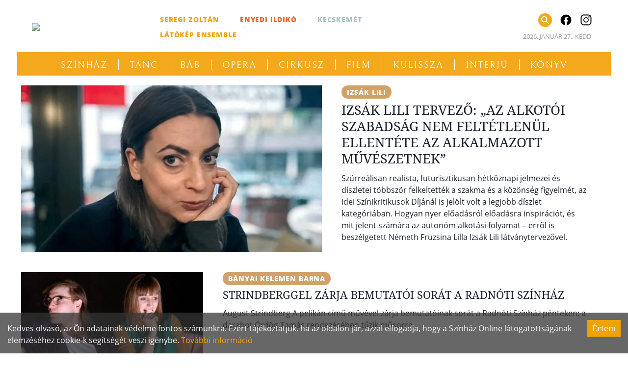

--- FILE ---
content_type: text/html; charset=utf-8
request_url: https://szinhaz.online/tag/izsak-lili/
body_size: 49926
content:
<!doctype html>
    <html lang="hu">
      <head>
        <meta charset="utf-8">
        <meta name="generator" content="Frontity">
        <meta name="viewport" content="width=device-width, initial-scale=1.0">
        
<link data-rh="true" rel="canonical" href="https://szinhaz.online/tag/izsak-lili/"/>
<meta data-rh="true" name="description" content="A színházi világ hírei"/><meta data-rh="true" name="robots" content="index, follow, max-snippet:-1, max-image-preview:large, max-video-preview:-1"/><meta data-rh="true" property="og:locale" content="hu_HU"/><meta data-rh="true" property="og:type" content="article"/><meta data-rh="true" property="og:title" content="Izsák Lili Archives - Színház.online"/><meta data-rh="true" property="og:url" content="https://szinhaz.online/tag/izsak-lili/"/><meta data-rh="true" property="og:site_name" content="Színház.online"/><meta data-rh="true" property="og:image" content="https://i0.wp.com/wp.szinhaz.online/wp-content/uploads/2020/03/fb_logo.png?fit=800%2C400&amp;ssl=1"/><meta data-rh="true" property="og:image:width" content="800"/><meta data-rh="true" property="og:image:height" content="400"/><meta data-rh="true" property="og:image:type" content="image/png"/><meta data-rh="true" name="twitter:card" content="summary_large_image"/>

<script data-rh="true" data-ad-client="ca-pub-5865633360595458" async="true" src="//pagead2.googlesyndication.com/pagead/js/adsbygoogle.js"></script><script data-rh="true" async="true" src="https://www.googletagmanager.com/gtag/js?id=UA-159713902-1"></script><script data-rh="true" >
window.dataLayer = window.dataLayer || [];
window.gtag = function gtag(){dataLayer.push(arguments);}
gtag('js', new Date());

gtag('config', 'UA-159713902-1');
</script><script data-rh="true" type="application/ld+json" class="yoast-schema-graph">{"@context":"https://schema.org","@graph":[{"@type":"CollectionPage","@id":"https://szinhaz.online/tag/izsak-lili/","url":"https://szinhaz.online/tag/izsak-lili/","name":"Izsák Lili Archives - Színház.online","isPartOf":{"@id":"https://szinhaz.online/#website"},"breadcrumb":{"@id":"https://szinhaz.online/tag/izsak-lili/#breadcrumb"},"inLanguage":"hu"},{"@type":"BreadcrumbList","@id":"https://szinhaz.online/tag/izsak-lili/#breadcrumb","itemListElement":[{"@type":"ListItem","position":1,"name":"Home","item":"https://szinhaz.online/"},{"@type":"ListItem","position":2,"name":"Izsák Lili"}]},{"@type":"WebSite","@id":"https://szinhaz.online/#website","url":"https://szinhaz.online/","name":"Színház.online","description":"A színházi világ hírei","publisher":{"@id":"https://szinhaz.online/#organization"},"potentialAction":[{"@type":"SearchAction","target":{"@type":"EntryPoint","urlTemplate":"https://szinhaz.online/?s={search_term_string}"},"query-input":{"@type":"PropertyValueSpecification","valueRequired":true,"valueName":"search_term_string"}}],"inLanguage":"hu"},{"@type":"Organization","@id":"https://szinhaz.online/#organization","name":"Színház.online","url":"https://szinhaz.online/","logo":{"@type":"ImageObject","inLanguage":"hu","@id":"https://szinhaz.online/#/schema/logo/image/","url":"https://wp.szinhaz.online/wp-content/uploads/2020/03/szinhaz_logo-1.png","contentUrl":"https://wp.szinhaz.online/wp-content/uploads/2020/03/szinhaz_logo-1.png","width":800,"height":180,"caption":"Színház.online"},"image":{"@id":"https://szinhaz.online/#/schema/logo/image/"},"sameAs":["https://facebook.com/szinhazonline","https://www.instagram.com/szinhaz.online"]}]}</script>

<title data-rh="true">Izsák Lili Archives - Színház.online</title>
<link data-chunk="szinhaz.online" rel="modulepreload" as="script" href="/static/szinhaz.online.module.55b4e9d99e68d8fecec8.js" crossorigin="">
      </head>
      <body >
        <div id="root"><style data-emotion="css-global 1ow8owo">:host,:root,[data-theme]{--chakra-ring-inset:var(--chakra-empty,/*!*/ /*!*/);--chakra-ring-offset-width:0px;--chakra-ring-offset-color:#fff;--chakra-ring-color:rgba(66, 153, 225, 0.6);--chakra-ring-offset-shadow:0 0 #0000;--chakra-ring-shadow:0 0 #0000;--chakra-space-x-reverse:0;--chakra-space-y-reverse:0;--chakra-colors-transparent:transparent;--chakra-colors-current:currentColor;--chakra-colors-black:#000000;--chakra-colors-white:#FFFFFF;--chakra-colors-whiteAlpha-50:rgba(255, 255, 255, 0.04);--chakra-colors-whiteAlpha-100:rgba(255, 255, 255, 0.06);--chakra-colors-whiteAlpha-200:rgba(255, 255, 255, 0.08);--chakra-colors-whiteAlpha-300:rgba(255, 255, 255, 0.16);--chakra-colors-whiteAlpha-400:rgba(255, 255, 255, 0.24);--chakra-colors-whiteAlpha-500:rgba(255, 255, 255, 0.36);--chakra-colors-whiteAlpha-600:rgba(255, 255, 255, 0.48);--chakra-colors-whiteAlpha-700:rgba(255, 255, 255, 0.64);--chakra-colors-whiteAlpha-800:rgba(255, 255, 255, 0.80);--chakra-colors-whiteAlpha-900:rgba(255, 255, 255, 0.92);--chakra-colors-blackAlpha-50:rgba(0, 0, 0, 0.04);--chakra-colors-blackAlpha-100:rgba(0, 0, 0, 0.06);--chakra-colors-blackAlpha-200:rgba(0, 0, 0, 0.08);--chakra-colors-blackAlpha-300:rgba(0, 0, 0, 0.16);--chakra-colors-blackAlpha-400:rgba(0, 0, 0, 0.24);--chakra-colors-blackAlpha-500:rgba(0, 0, 0, 0.36);--chakra-colors-blackAlpha-600:rgba(0, 0, 0, 0.48);--chakra-colors-blackAlpha-700:rgba(0, 0, 0, 0.64);--chakra-colors-blackAlpha-800:rgba(0, 0, 0, 0.80);--chakra-colors-blackAlpha-900:rgba(0, 0, 0, 0.92);--chakra-colors-gray-50:#F7FAFC;--chakra-colors-gray-100:#EDF2F7;--chakra-colors-gray-200:#E2E8F0;--chakra-colors-gray-300:#CBD5E0;--chakra-colors-gray-400:#A0AEC0;--chakra-colors-gray-500:#718096;--chakra-colors-gray-600:#4A5568;--chakra-colors-gray-700:#2D3748;--chakra-colors-gray-800:#1A202C;--chakra-colors-gray-900:#171923;--chakra-colors-red-50:#FFF5F5;--chakra-colors-red-100:#FED7D7;--chakra-colors-red-200:#FEB2B2;--chakra-colors-red-300:#FC8181;--chakra-colors-red-400:#F56565;--chakra-colors-red-500:#E53E3E;--chakra-colors-red-600:#C53030;--chakra-colors-red-700:#9B2C2C;--chakra-colors-red-800:#822727;--chakra-colors-red-900:#63171B;--chakra-colors-orange-50:#FFFAF0;--chakra-colors-orange-100:#FEEBC8;--chakra-colors-orange-200:#FBD38D;--chakra-colors-orange-300:#F6AD55;--chakra-colors-orange-400:#ED8936;--chakra-colors-orange-500:#DD6B20;--chakra-colors-orange-600:#C05621;--chakra-colors-orange-700:#9C4221;--chakra-colors-orange-800:#7B341E;--chakra-colors-orange-900:#652B19;--chakra-colors-yellow-50:#FFFFF0;--chakra-colors-yellow-100:#FEFCBF;--chakra-colors-yellow-200:#FAF089;--chakra-colors-yellow-300:#F6E05E;--chakra-colors-yellow-400:#ECC94B;--chakra-colors-yellow-500:#D69E2E;--chakra-colors-yellow-600:#B7791F;--chakra-colors-yellow-700:#975A16;--chakra-colors-yellow-800:#744210;--chakra-colors-yellow-900:#5F370E;--chakra-colors-green-50:#F0FFF4;--chakra-colors-green-100:#C6F6D5;--chakra-colors-green-200:#9AE6B4;--chakra-colors-green-300:#68D391;--chakra-colors-green-400:#48BB78;--chakra-colors-green-500:#38A169;--chakra-colors-green-600:#2F855A;--chakra-colors-green-700:#276749;--chakra-colors-green-800:#22543D;--chakra-colors-green-900:#1C4532;--chakra-colors-teal-50:#E6FFFA;--chakra-colors-teal-100:#B2F5EA;--chakra-colors-teal-200:#81E6D9;--chakra-colors-teal-300:#4FD1C5;--chakra-colors-teal-400:#38B2AC;--chakra-colors-teal-500:#319795;--chakra-colors-teal-600:#2C7A7B;--chakra-colors-teal-700:#285E61;--chakra-colors-teal-800:#234E52;--chakra-colors-teal-900:#1D4044;--chakra-colors-blue-50:#ebf8ff;--chakra-colors-blue-100:#bee3f8;--chakra-colors-blue-200:#90cdf4;--chakra-colors-blue-300:#63b3ed;--chakra-colors-blue-400:#4299e1;--chakra-colors-blue-500:#3182ce;--chakra-colors-blue-600:#2b6cb0;--chakra-colors-blue-700:#2c5282;--chakra-colors-blue-800:#2a4365;--chakra-colors-blue-900:#1A365D;--chakra-colors-cyan-50:#EDFDFD;--chakra-colors-cyan-100:#C4F1F9;--chakra-colors-cyan-200:#9DECF9;--chakra-colors-cyan-300:#76E4F7;--chakra-colors-cyan-400:#0BC5EA;--chakra-colors-cyan-500:#00B5D8;--chakra-colors-cyan-600:#00A3C4;--chakra-colors-cyan-700:#0987A0;--chakra-colors-cyan-800:#086F83;--chakra-colors-cyan-900:#065666;--chakra-colors-purple-50:#FAF5FF;--chakra-colors-purple-100:#E9D8FD;--chakra-colors-purple-200:#D6BCFA;--chakra-colors-purple-300:#B794F4;--chakra-colors-purple-400:#9F7AEA;--chakra-colors-purple-500:#805AD5;--chakra-colors-purple-600:#6B46C1;--chakra-colors-purple-700:#553C9A;--chakra-colors-purple-800:#44337A;--chakra-colors-purple-900:#322659;--chakra-colors-pink-50:#FFF5F7;--chakra-colors-pink-100:#FED7E2;--chakra-colors-pink-200:#FBB6CE;--chakra-colors-pink-300:#F687B3;--chakra-colors-pink-400:#ED64A6;--chakra-colors-pink-500:#D53F8C;--chakra-colors-pink-600:#B83280;--chakra-colors-pink-700:#97266D;--chakra-colors-pink-800:#702459;--chakra-colors-pink-900:#521B41;--chakra-colors-linkedin-50:#E8F4F9;--chakra-colors-linkedin-100:#CFEDFB;--chakra-colors-linkedin-200:#9BDAF3;--chakra-colors-linkedin-300:#68C7EC;--chakra-colors-linkedin-400:#34B3E4;--chakra-colors-linkedin-500:#00A0DC;--chakra-colors-linkedin-600:#008CC9;--chakra-colors-linkedin-700:#0077B5;--chakra-colors-linkedin-800:#005E93;--chakra-colors-linkedin-900:#004471;--chakra-colors-facebook-50:#E8F4F9;--chakra-colors-facebook-100:#D9DEE9;--chakra-colors-facebook-200:#B7C2DA;--chakra-colors-facebook-300:#6482C0;--chakra-colors-facebook-400:#4267B2;--chakra-colors-facebook-500:#385898;--chakra-colors-facebook-600:#314E89;--chakra-colors-facebook-700:#29487D;--chakra-colors-facebook-800:#223B67;--chakra-colors-facebook-900:#1E355B;--chakra-colors-messenger-50:#D0E6FF;--chakra-colors-messenger-100:#B9DAFF;--chakra-colors-messenger-200:#A2CDFF;--chakra-colors-messenger-300:#7AB8FF;--chakra-colors-messenger-400:#2E90FF;--chakra-colors-messenger-500:#0078FF;--chakra-colors-messenger-600:#0063D1;--chakra-colors-messenger-700:#0052AC;--chakra-colors-messenger-800:#003C7E;--chakra-colors-messenger-900:#002C5C;--chakra-colors-whatsapp-50:#dffeec;--chakra-colors-whatsapp-100:#b9f5d0;--chakra-colors-whatsapp-200:#90edb3;--chakra-colors-whatsapp-300:#65e495;--chakra-colors-whatsapp-400:#3cdd78;--chakra-colors-whatsapp-500:#22c35e;--chakra-colors-whatsapp-600:#179848;--chakra-colors-whatsapp-700:#0c6c33;--chakra-colors-whatsapp-800:#01421c;--chakra-colors-whatsapp-900:#001803;--chakra-colors-twitter-50:#E5F4FD;--chakra-colors-twitter-100:#C8E9FB;--chakra-colors-twitter-200:#A8DCFA;--chakra-colors-twitter-300:#83CDF7;--chakra-colors-twitter-400:#57BBF5;--chakra-colors-twitter-500:#1DA1F2;--chakra-colors-twitter-600:#1A94DA;--chakra-colors-twitter-700:#1681BF;--chakra-colors-twitter-800:#136B9E;--chakra-colors-twitter-900:#0D4D71;--chakra-colors-telegram-50:#E3F2F9;--chakra-colors-telegram-100:#C5E4F3;--chakra-colors-telegram-200:#A2D4EC;--chakra-colors-telegram-300:#7AC1E4;--chakra-colors-telegram-400:#47A9DA;--chakra-colors-telegram-500:#0088CC;--chakra-colors-telegram-600:#007AB8;--chakra-colors-telegram-700:#006BA1;--chakra-colors-telegram-800:#005885;--chakra-colors-telegram-900:#003F5E;--chakra-colors-primary-50:#f2f2f2;--chakra-colors-primary-100:#d9d9d9;--chakra-colors-primary-200:#bfbfbf;--chakra-colors-primary-300:#a6a6a6;--chakra-colors-primary-400:#8c8c8c;--chakra-colors-primary-500:#737373;--chakra-colors-primary-600:#595959;--chakra-colors-primary-700:#404040;--chakra-colors-primary-800:#262626;--chakra-colors-primary-900:#0d0d0d;--chakra-colors-accent-50:#fff3dc;--chakra-colors-accent-100:#ffddb1;--chakra-colors-accent-200:#fac882;--chakra-colors-accent-300:#f7b253;--chakra-colors-accent-400:#F4A91C;--chakra-colors-accent-500:#dc820a;--chakra-colors-accent-600:#ab6505;--chakra-colors-accent-700:#7b4802;--chakra-colors-accent-800:#4b2a00;--chakra-colors-accent-900:#1d0c00;--chakra-borders-none:0;--chakra-borders-1px:1px solid;--chakra-borders-2px:2px solid;--chakra-borders-4px:4px solid;--chakra-borders-8px:8px solid;--chakra-fonts-heading:'Noto Serif',serif;--chakra-fonts-body:-apple-system,BlinkMacSystemFont,"Segoe UI",Helvetica,Arial,sans-serif,"Apple Color Emoji","Segoe UI Emoji","Segoe UI Symbol";--chakra-fonts-mono:SFMono-Regular,Menlo,Monaco,Consolas,"Liberation Mono","Courier New",monospace;--chakra-fontSizes-xs:0.75rem;--chakra-fontSizes-sm:0.875rem;--chakra-fontSizes-md:1rem;--chakra-fontSizes-lg:1.125rem;--chakra-fontSizes-xl:1.25rem;--chakra-fontSizes-2xl:1.5rem;--chakra-fontSizes-3xl:1.875rem;--chakra-fontSizes-4xl:2.25rem;--chakra-fontSizes-5xl:3rem;--chakra-fontSizes-6xl:3.75rem;--chakra-fontSizes-7xl:4.5rem;--chakra-fontSizes-8xl:6rem;--chakra-fontSizes-9xl:8rem;--chakra-fontWeights-hairline:100;--chakra-fontWeights-thin:200;--chakra-fontWeights-light:300;--chakra-fontWeights-normal:400;--chakra-fontWeights-medium:500;--chakra-fontWeights-semibold:600;--chakra-fontWeights-bold:700;--chakra-fontWeights-extrabold:800;--chakra-fontWeights-black:900;--chakra-letterSpacings-tighter:-0.05em;--chakra-letterSpacings-tight:-0.025em;--chakra-letterSpacings-normal:0;--chakra-letterSpacings-wide:0.025em;--chakra-letterSpacings-wider:0.05em;--chakra-letterSpacings-widest:0.1em;--chakra-lineHeights-3:.75rem;--chakra-lineHeights-4:1rem;--chakra-lineHeights-5:1.25rem;--chakra-lineHeights-6:1.5rem;--chakra-lineHeights-7:1.75rem;--chakra-lineHeights-8:2rem;--chakra-lineHeights-9:2.25rem;--chakra-lineHeights-10:2.5rem;--chakra-lineHeights-normal:normal;--chakra-lineHeights-none:1;--chakra-lineHeights-shorter:1.25;--chakra-lineHeights-short:1.375;--chakra-lineHeights-base:1.5;--chakra-lineHeights-tall:1.625;--chakra-lineHeights-taller:2;--chakra-radii-none:0;--chakra-radii-sm:0.125rem;--chakra-radii-base:0.25rem;--chakra-radii-md:0.375rem;--chakra-radii-lg:0.5rem;--chakra-radii-xl:0.75rem;--chakra-radii-2xl:1rem;--chakra-radii-3xl:1.5rem;--chakra-radii-full:9999px;--chakra-space-1:0.25rem;--chakra-space-2:0.5rem;--chakra-space-3:0.75rem;--chakra-space-4:1rem;--chakra-space-5:1.25rem;--chakra-space-6:1.5rem;--chakra-space-7:1.75rem;--chakra-space-8:2rem;--chakra-space-9:2.25rem;--chakra-space-10:2.5rem;--chakra-space-12:3rem;--chakra-space-14:3.5rem;--chakra-space-16:4rem;--chakra-space-20:5rem;--chakra-space-24:6rem;--chakra-space-28:7rem;--chakra-space-32:8rem;--chakra-space-36:9rem;--chakra-space-40:10rem;--chakra-space-44:11rem;--chakra-space-48:12rem;--chakra-space-52:13rem;--chakra-space-56:14rem;--chakra-space-60:15rem;--chakra-space-64:16rem;--chakra-space-72:18rem;--chakra-space-80:20rem;--chakra-space-96:24rem;--chakra-space-px:1px;--chakra-space-0-5:0.125rem;--chakra-space-1-5:0.375rem;--chakra-space-2-5:0.625rem;--chakra-space-3-5:0.875rem;--chakra-shadows-xs:0 0 0 1px rgba(0, 0, 0, 0.05);--chakra-shadows-sm:0 1px 2px 0 rgba(0, 0, 0, 0.05);--chakra-shadows-base:0 1px 3px 0 rgba(0, 0, 0, 0.1),0 1px 2px 0 rgba(0, 0, 0, 0.06);--chakra-shadows-md:0 4px 6px -1px rgba(0, 0, 0, 0.1),0 2px 4px -1px rgba(0, 0, 0, 0.06);--chakra-shadows-lg:0 10px 15px -3px rgba(0, 0, 0, 0.1),0 4px 6px -2px rgba(0, 0, 0, 0.05);--chakra-shadows-xl:0 20px 25px -5px rgba(0, 0, 0, 0.1),0 10px 10px -5px rgba(0, 0, 0, 0.04);--chakra-shadows-2xl:0 25px 50px -12px rgba(0, 0, 0, 0.25);--chakra-shadows-outline:0 0 0 3px rgba(66, 153, 225, 0.6);--chakra-shadows-inner:inset 0 2px 4px 0 rgba(0,0,0,0.06);--chakra-shadows-none:none;--chakra-shadows-dark-lg:rgba(0, 0, 0, 0.1) 0px 0px 0px 1px,rgba(0, 0, 0, 0.2) 0px 5px 10px,rgba(0, 0, 0, 0.4) 0px 15px 40px;--chakra-sizes-1:0.25rem;--chakra-sizes-2:0.5rem;--chakra-sizes-3:0.75rem;--chakra-sizes-4:1rem;--chakra-sizes-5:1.25rem;--chakra-sizes-6:1.5rem;--chakra-sizes-7:1.75rem;--chakra-sizes-8:2rem;--chakra-sizes-9:2.25rem;--chakra-sizes-10:2.5rem;--chakra-sizes-12:3rem;--chakra-sizes-14:3.5rem;--chakra-sizes-16:4rem;--chakra-sizes-20:5rem;--chakra-sizes-24:6rem;--chakra-sizes-28:7rem;--chakra-sizes-32:8rem;--chakra-sizes-36:9rem;--chakra-sizes-40:10rem;--chakra-sizes-44:11rem;--chakra-sizes-48:12rem;--chakra-sizes-52:13rem;--chakra-sizes-56:14rem;--chakra-sizes-60:15rem;--chakra-sizes-64:16rem;--chakra-sizes-72:18rem;--chakra-sizes-80:20rem;--chakra-sizes-96:24rem;--chakra-sizes-px:1px;--chakra-sizes-0-5:0.125rem;--chakra-sizes-1-5:0.375rem;--chakra-sizes-2-5:0.625rem;--chakra-sizes-3-5:0.875rem;--chakra-sizes-max:max-content;--chakra-sizes-min:min-content;--chakra-sizes-full:100%;--chakra-sizes-3xs:14rem;--chakra-sizes-2xs:16rem;--chakra-sizes-xs:20rem;--chakra-sizes-sm:24rem;--chakra-sizes-md:28rem;--chakra-sizes-lg:32rem;--chakra-sizes-xl:36rem;--chakra-sizes-2xl:42rem;--chakra-sizes-3xl:48rem;--chakra-sizes-4xl:56rem;--chakra-sizes-5xl:64rem;--chakra-sizes-6xl:72rem;--chakra-sizes-7xl:80rem;--chakra-sizes-8xl:90rem;--chakra-sizes-container-sm:640px;--chakra-sizes-container-md:768px;--chakra-sizes-container-lg:1024px;--chakra-sizes-container-xl:1280px;--chakra-zIndices-hide:-1;--chakra-zIndices-auto:auto;--chakra-zIndices-base:0;--chakra-zIndices-docked:10;--chakra-zIndices-dropdown:1000;--chakra-zIndices-sticky:1100;--chakra-zIndices-banner:1200;--chakra-zIndices-overlay:1300;--chakra-zIndices-modal:1400;--chakra-zIndices-popover:1500;--chakra-zIndices-skipLink:1600;--chakra-zIndices-toast:1700;--chakra-zIndices-tooltip:1800;--chakra-transition-property-common:background-color,border-color,color,fill,stroke,opacity,box-shadow,transform;--chakra-transition-property-colors:background-color,border-color,color,fill,stroke;--chakra-transition-property-dimensions:width,height;--chakra-transition-property-position:left,right,top,bottom;--chakra-transition-property-background:background-color,background-image,background-position;--chakra-transition-easing-ease-in:cubic-bezier(0.4, 0, 1, 1);--chakra-transition-easing-ease-out:cubic-bezier(0, 0, 0.2, 1);--chakra-transition-easing-ease-in-out:cubic-bezier(0.4, 0, 0.2, 1);--chakra-transition-duration-ultra-fast:50ms;--chakra-transition-duration-faster:100ms;--chakra-transition-duration-fast:150ms;--chakra-transition-duration-normal:200ms;--chakra-transition-duration-slow:300ms;--chakra-transition-duration-slower:400ms;--chakra-transition-duration-ultra-slow:500ms;--chakra-blur-none:0;--chakra-blur-sm:4px;--chakra-blur-base:8px;--chakra-blur-md:12px;--chakra-blur-lg:16px;--chakra-blur-xl:24px;--chakra-blur-2xl:40px;--chakra-blur-3xl:64px;}</style><style data-emotion="css-global 1jqlf9g">html{line-height:1.5;-webkit-text-size-adjust:100%;font-family:system-ui,sans-serif;-webkit-font-smoothing:antialiased;text-rendering:optimizeLegibility;-moz-osx-font-smoothing:grayscale;touch-action:manipulation;}body{position:relative;min-height:100%;font-feature-settings:'kern';}*,*::before,*::after{border-width:0;border-style:solid;box-sizing:border-box;}main{display:block;}hr{border-top-width:1px;box-sizing:content-box;height:0;overflow:visible;}pre,code,kbd,samp{font-family:SFMono-Regular,Menlo,Monaco,Consolas,monospace;font-size:1em;}a{background-color:transparent;color:inherit;-webkit-text-decoration:inherit;text-decoration:inherit;}abbr[title]{border-bottom:none;-webkit-text-decoration:underline;text-decoration:underline;-webkit-text-decoration:underline dotted;-webkit-text-decoration:underline dotted;text-decoration:underline dotted;}b,strong{font-weight:bold;}small{font-size:80%;}sub,sup{font-size:75%;line-height:0;position:relative;vertical-align:baseline;}sub{bottom:-0.25em;}sup{top:-0.5em;}img{border-style:none;}button,input,optgroup,select,textarea{font-family:inherit;font-size:100%;line-height:1.15;margin:0;}button,input{overflow:visible;}button,select{text-transform:none;}button::-moz-focus-inner,[type="button"]::-moz-focus-inner,[type="reset"]::-moz-focus-inner,[type="submit"]::-moz-focus-inner{border-style:none;padding:0;}fieldset{padding:0.35em 0.75em 0.625em;}legend{box-sizing:border-box;color:inherit;display:table;max-width:100%;padding:0;white-space:normal;}progress{vertical-align:baseline;}textarea{overflow:auto;}[type="checkbox"],[type="radio"]{box-sizing:border-box;padding:0;}[type="number"]::-webkit-inner-spin-button,[type="number"]::-webkit-outer-spin-button{-webkit-appearance:none!important;}input[type="number"]{-moz-appearance:textfield;}[type="search"]{-webkit-appearance:textfield;outline-offset:-2px;}[type="search"]::-webkit-search-decoration{-webkit-appearance:none!important;}::-webkit-file-upload-button{-webkit-appearance:button;font:inherit;}details{display:block;}summary{display:-webkit-box;display:-webkit-list-item;display:-ms-list-itembox;display:list-item;}template{display:none;}[hidden]{display:none!important;}body,blockquote,dl,dd,h1,h2,h3,h4,h5,h6,hr,figure,p,pre{margin:0;}button{background:transparent;padding:0;}fieldset{margin:0;padding:0;}ol,ul{margin:0;padding:0;}textarea{resize:vertical;}button,[role="button"]{cursor:pointer;}button::-moz-focus-inner{border:0!important;}table{border-collapse:collapse;}h1,h2,h3,h4,h5,h6{font-size:inherit;font-weight:inherit;}button,input,optgroup,select,textarea{padding:0;line-height:inherit;color:inherit;}img,svg,video,canvas,audio,iframe,embed,object{display:block;}img,video{max-width:100%;height:auto;}[data-js-focus-visible] :focus:not([data-focus-visible-added]){outline:none;box-shadow:none;}select::-ms-expand{display:none;}</style><style data-emotion="css-global 1baqkrf">body{font-family:var(--chakra-fonts-body);color:var(--chakra-colors-gray-800);background:var(--chakra-colors-white);transition-property:background-color;transition-duration:var(--chakra-transition-duration-normal);line-height:var(--chakra-lineHeights-base);}*::-webkit-input-placeholder{color:var(--chakra-colors-gray-400);}*::-moz-placeholder{color:var(--chakra-colors-gray-400);}*:-ms-input-placeholder{color:var(--chakra-colors-gray-400);}*::placeholder{color:var(--chakra-colors-gray-400);}*,*::before,::after{border-color:var(--chakra-colors-gray-200);word-wrap:break-word;}</style><style data-emotion="css-global txi5ez">@font-face{font-family:"Bellefair";font-style:normal;font-weight:400;font-display:swap;src:url(/static/fonts/bellefair-v6-latin-ext-regular-c10d2cbffca1c98e8076a4c4b7c95bcb.woff2) format("woff2");}@font-face{font-family:"Noto Serif";font-style:normal;font-weight:400;font-display:swap;src:url(/static/fonts/noto-serif-v9-latin-ext-regular-9da27a5b06179036a09486a8fe623e93.woff2) format("woff2");}@font-face{font-family:"Noto Serif";font-style:italic;font-weight:400;font-display:swap;src:url(/static/fonts/noto-serif-v9-latin-ext-italic-e51ad65ffaee0e21f61cccfc649c0703.woff2) format("woff2");}@font-face{font-family:"Open Sans";font-style:normal;font-weight:400;font-display:swap;src:url(/static/fonts/open-sans-v18-latin-ext-regular-4308e5085add5d6c13d148bd0811b728.woff2) format("woff2");}@font-face{font-family:"Open Sans";font-style:normal;font-weight:800;font-display:swap;src:url(/static/fonts/open-sans-v18-latin-ext-800-4a8dd507cf3ccf8060bf5df137f79c54.woff2) format("woff2");}body{font-family:"Open Sans",sans-serif;}</style><style data-emotion="css lcjl74">.css-lcjl74{-webkit-transition:-webkit-transform ease .25s;transition:transform ease .25s;max-width:1210px;width:100%;position:relative;top:var(--chakra-space-3);margin-left:auto;margin-right:auto;}</style><header class="css-lcjl74 e1k4it830"><style data-emotion="css ptt1ox">.css-ptt1ox{display:-webkit-box;display:-webkit-flex;display:-ms-flexbox;display:flex;-webkit-flex-direction:column;-ms-flex-direction:column;flex-direction:column;-webkit-align-items:center;-webkit-box-align:center;-ms-flex-align:center;align-items:center;background:var(--chakra-colors-white);padding-bottom:7px;padding-top:0px;}@media screen and (min-width: 62em){.css-ptt1ox{padding-top:var(--chakra-space-3);}}</style><div class="css-ptt1ox e1k4it830"><style data-emotion="css 15v7gh9">.css-15v7gh9{display:-webkit-box;display:-webkit-flex;display:-ms-flexbox;display:flex;-webkit-align-items:center;-webkit-box-align:center;-ms-flex-align:center;align-items:center;-webkit-box-pack:justify;-webkit-justify-content:space-between;justify-content:space-between;width:100%;margin-bottom:var(--chakra-space-5);}@media screen and (min-width: 48em){.css-15v7gh9{-webkit-padding-start:1.875rem;padding-inline-start:1.875rem;-webkit-padding-end:1.875rem;padding-inline-end:1.875rem;}}</style><div class="css-15v7gh9 e1k4it830"><style data-emotion="css 70qvj9">.css-70qvj9{display:-webkit-box;display:-webkit-flex;display:-ms-flexbox;display:flex;-webkit-align-items:center;-webkit-box-align:center;-ms-flex-align:center;align-items:center;}</style><div class="css-70qvj9 e1k4it830"><style data-emotion="css 1738xoy">.css-1738xoy{display:block;-webkit-flex-shrink:0;-ms-flex-negative:0;flex-shrink:0;margin-left:25px;}@media screen and (min-width: 48em){.css-1738xoy{margin-left:0px;}}</style><div class="css-1738xoy e1k4it830"><a href="/" class="css-0 e1k4it830"><style data-emotion="css 1e25xwk">.css-1e25xwk{width:200px;-webkit-transform:translateZ(0);-moz-transform:translateZ(0);-ms-transform:translateZ(0);transform:translateZ(0);}</style><img src="https://wp.szinhaz.online/wp-content/uploads/2020/03/szinhaz_logo-1.png" class="css-1e25xwk e1k4it830"/></a></div><style data-emotion="css 34asaf">.css-34asaf{display:none;-webkit-box-flex-wrap:wrap;-webkit-flex-wrap:wrap;-ms-flex-wrap:wrap;flex-wrap:wrap;max-width:650px;margin-left:40px;}@media screen and (min-width: 62em){.css-34asaf{display:-webkit-box;display:-webkit-flex;display:-ms-flexbox;display:flex;}}</style><div class="css-34asaf e1k4it830"><style data-emotion="css 1amqprt">.css-1amqprt{color:#eda407;-webkit-margin-start:11px;margin-inline-start:11px;-webkit-margin-end:11px;margin-inline-end:11px;margin-top:3px;margin-bottom:3px;-webkit-transition:all ease 0.25s;transition:all ease 0.25s;-webkit-padding-start:10px;padding-inline-start:10px;-webkit-padding-end:10px;padding-inline-end:10px;padding-top:2px;padding-bottom:2px;font-size:14px;letter-spacing:0.84px;text-transform:uppercase;font-weight:800;border-radius:var(--chakra-radii-full);white-space:nowrap;}.css-1amqprt:hover,.css-1amqprt[data-hover]{background:#eda407;color:var(--chakra-colors-white);}</style><a href="/tag/seregi-zoltan" class="css-1amqprt e1k4it830">Seregi Zoltán</a><style data-emotion="css kxmpgo">.css-kxmpgo{color:#ea642e;-webkit-margin-start:11px;margin-inline-start:11px;-webkit-margin-end:11px;margin-inline-end:11px;margin-top:3px;margin-bottom:3px;-webkit-transition:all ease 0.25s;transition:all ease 0.25s;-webkit-padding-start:10px;padding-inline-start:10px;-webkit-padding-end:10px;padding-inline-end:10px;padding-top:2px;padding-bottom:2px;font-size:14px;letter-spacing:0.84px;text-transform:uppercase;font-weight:800;border-radius:var(--chakra-radii-full);white-space:nowrap;}.css-kxmpgo:hover,.css-kxmpgo[data-hover]{background:#ea642e;color:var(--chakra-colors-white);}</style><a href="/tag/enyedi-ildiko" class="css-kxmpgo e1k4it830">Enyedi Ildikó</a><style data-emotion="css mp2o4a">.css-mp2o4a{color:#a5c2cc;-webkit-margin-start:11px;margin-inline-start:11px;-webkit-margin-end:11px;margin-inline-end:11px;margin-top:3px;margin-bottom:3px;-webkit-transition:all ease 0.25s;transition:all ease 0.25s;-webkit-padding-start:10px;padding-inline-start:10px;-webkit-padding-end:10px;padding-inline-end:10px;padding-top:2px;padding-bottom:2px;font-size:14px;letter-spacing:0.84px;text-transform:uppercase;font-weight:800;border-radius:var(--chakra-radii-full);white-space:nowrap;}.css-mp2o4a:hover,.css-mp2o4a[data-hover]{background:#a5c2cc;color:var(--chakra-colors-white);}</style><a href="/tag/kecskemet" class="css-mp2o4a e1k4it830">Kecskemét</a><a href="/tag/latokep-ensemble" class="css-1amqprt e1k4it830">Látókép Ensemble</a></div></div><style data-emotion="css j7qwjs">.css-j7qwjs{display:-webkit-box;display:-webkit-flex;display:-ms-flexbox;display:flex;-webkit-flex-direction:column;-ms-flex-direction:column;flex-direction:column;}</style><div class="css-j7qwjs e1k4it830"><style data-emotion="css m6f1ki">.css-m6f1ki{display:-webkit-box;display:-webkit-flex;display:-ms-flexbox;display:flex;-webkit-align-items:center;-webkit-box-align:center;-ms-flex-align:center;align-items:center;-webkit-box-pack:center;-ms-flex-pack:center;-webkit-justify-content:center;justify-content:center;-webkit-flex-shrink:0;-ms-flex-negative:0;flex-shrink:0;margin-right:25px;}@media screen and (min-width: 62em){.css-m6f1ki{display:none;}}</style><button class="css-m6f1ki e1k4it830"><style data-emotion="css 1nxrvdn">.css-1nxrvdn{width:var(--chakra-sizes-10);height:var(--chakra-sizes-10);color:var(--chakra-colors-white);background:var(--chakra-colors-accent-400);border-radius:7px;}</style><svg stroke="currentColor" fill="currentColor" stroke-width="0" viewBox="0 0 512 512" class="css-1nxrvdn e1k4it830" height="1em" width="1em" xmlns="http://www.w3.org/2000/svg"><path fill="none" stroke-linecap="round" stroke-miterlimit="10" stroke-width="32" d="M80 160h352M80 256h352M80 352h352"></path></svg></button><style data-emotion="css 8qgqc0">.css-8qgqc0{display:none;}@media screen and (min-width: 62em){.css-8qgqc0{display:-webkit-box;display:-webkit-flex;display:-ms-flexbox;display:flex;}}</style><div class="css-8qgqc0 e1k4it830"><style data-emotion="css 1kzgrh2">.css-1kzgrh2{display:-webkit-inline-box;display:-webkit-inline-flex;display:-ms-inline-flexbox;display:inline-flex;-webkit-align-items:center;-webkit-box-align:center;-ms-flex-align:center;align-items:center;-webkit-box-pack:center;-ms-flex-pack:center;-webkit-justify-content:center;justify-content:center;-webkit-transition:background-color ease 0.25s;transition:background-color ease 0.25s;background:var(--chakra-colors-accent-400);margin-right:var(--chakra-space-2);color:var(--chakra-colors-white);border-radius:var(--chakra-radii-full);-webkit-flex-shrink:0;-ms-flex-negative:0;flex-shrink:0;width:28px;height:28px;margin-left:auto;}.css-1kzgrh2:hover,.css-1kzgrh2[data-hover]{background:var(--chakra-colors-accent-400);}</style><button aria-label="Keresés" class="css-1kzgrh2 e1k4it830"><style data-emotion="css q9vhtq">.css-q9vhtq{width:20px;height:20px;color:var(--chakra-colors-white);}</style><svg stroke="currentColor" fill="currentColor" stroke-width="0" viewBox="0 0 512 512" class="css-q9vhtq e1k4it830" height="1em" width="1em" xmlns="http://www.w3.org/2000/svg"><path d="M464 428L339.92 303.9a160.48 160.48 0 0030.72-94.58C370.64 120.37 298.27 48 209.32 48S48 120.37 48 209.32s72.37 161.32 161.32 161.32a160.48 160.48 0 0094.58-30.72L428 464zM209.32 319.69a110.38 110.38 0 11110.37-110.37 110.5 110.5 0 01-110.37 110.37z"></path></svg></button><div class="css-70qvj9 e1k4it830"><style data-emotion="css 60j2gb">.css-60j2gb{display:-webkit-box;display:-webkit-flex;display:-ms-flexbox;display:flex;}@media screen and (min-width: 30em){.css-60j2gb{position:relative;}}</style><div class="css-60j2gb e1k4it830"><style data-emotion="css 7ghiic">.css-7ghiic{color:var(--chakra-colors-black);-webkit-transition:all 0.3s;transition:all 0.3s;list-style-type:none;-webkit-margin-start:var(--chakra-space-2);margin-inline-start:var(--chakra-space-2);-webkit-margin-end:var(--chakra-space-2);margin-inline-end:var(--chakra-space-2);}.css-7ghiic:hover,.css-7ghiic[data-hover]{color:var(--chakra-colors-accent-400);}</style><li class="css-7ghiic e1k4it830"><a href="https://facebook.com/szinhazonline/" class="css-0 e1k4it830" rel="noopener noreferrer" target="_blank"><style data-emotion="css 11elljy">.css-11elljy{width:25px;height:25px;}</style><svg stroke="currentColor" fill="currentColor" stroke-width="0" viewBox="0 0 512 512" class="css-11elljy e1k4it830" height="1em" width="1em" xmlns="http://www.w3.org/2000/svg"><path fill-rule="evenodd" d="M480 257.35c0-123.7-100.3-224-224-224s-224 100.3-224 224c0 111.8 81.9 204.47 189 221.29V322.12h-56.89v-64.77H221V208c0-56.13 33.45-87.16 84.61-87.16 24.51 0 50.15 4.38 50.15 4.38v55.13H327.5c-27.81 0-36.51 17.26-36.51 35v42h62.12l-9.92 64.77H291v156.54c107.1-16.81 189-109.48 189-221.31z"></path></svg></a><style data-emotion="css f8n5zr">.css-f8n5zr{border:0px;clip:rect(0px, 0px, 0px, 0px);height:1px;width:1px;margin:-1px;padding:0px;overflow:hidden;white-space:nowrap;position:absolute;}</style><span class="css-f8n5zr e1k4it830">facebook</span></li><li class="css-7ghiic e1k4it830"><a href="https://instagram.com/szinhaz.online/" class="css-0 e1k4it830" rel="noopener noreferrer" target="_blank"><svg stroke="currentColor" fill="currentColor" stroke-width="0" viewBox="0 0 512 512" class="css-11elljy e1k4it830" height="1em" width="1em" xmlns="http://www.w3.org/2000/svg"><path d="M349.33 69.33a93.62 93.62 0 0193.34 93.34v186.66a93.62 93.62 0 01-93.34 93.34H162.67a93.62 93.62 0 01-93.34-93.34V162.67a93.62 93.62 0 0193.34-93.34h186.66m0-37.33H162.67C90.8 32 32 90.8 32 162.67v186.66C32 421.2 90.8 480 162.67 480h186.66C421.2 480 480 421.2 480 349.33V162.67C480 90.8 421.2 32 349.33 32z"></path><path d="M377.33 162.67a28 28 0 1128-28 27.94 27.94 0 01-28 28zM256 181.33A74.67 74.67 0 11181.33 256 74.75 74.75 0 01256 181.33m0-37.33a112 112 0 10112 112 112 112 0 00-112-112z"></path></svg></a><span class="css-f8n5zr e1k4it830">instagram</span></li></div></div></div><style data-emotion="css 13r550z">.css-13r550z{margin-top:10px;-webkit-margin-start:0.6rem;margin-inline-start:0.6rem;-webkit-margin-end:0.6rem;margin-inline-end:0.6rem;color:#9D9D9D;text-transform:uppercase;font-size:13px;display:none;}@media screen and (min-width: 62em){.css-13r550z{display:block;}}</style><div class="css-13r550z e1k4it830">2026. január 27., kedd</div></div></div><style data-emotion="css fknjql">.css-fknjql{width:100%;display:none;}@media screen and (min-width: 62em){.css-fknjql{display:block;}}</style><nav class="css-fknjql e1k4it830"><style data-emotion="css 1ry6vk3">.css-1ry6vk3{display:-webkit-box;display:-webkit-flex;display:-ms-flexbox;display:flex;-webkit-align-items:center;-webkit-box-align:center;-ms-flex-align:center;align-items:center;-webkit-box-pack:center;-ms-flex-pack:center;-webkit-justify-content:center;justify-content:center;list-style-type:none;background:var(--chakra-colors-accent-400);min-height:53px;line-height:53px;color:var(--chakra-colors-white);font-family:'Bellefair',serif;letter-spacing:1.9px;font-size:19px;}</style><ul class="css-1ry6vk3 e1k4it830"><style data-emotion="css 1d1i4wm">.css-1d1i4wm{text-transform:uppercase;position:relative;z-index:99;cursor:pointer;}</style><li isselected="false" class="css-1d1i4wm e1k4it830"><style data-emotion="css 1gjfnyo">.css-1gjfnyo{position:relative;-webkit-text-decoration:none;text-decoration:none;-webkit-transition:opacity 0.5s ease;transition:opacity 0.5s ease;}.css-1gjfnyo:hover{opacity:0.5;}</style><style data-emotion="css paduvo">.css-paduvo{-webkit-padding-start:1.375rem;padding-inline-start:1.375rem;-webkit-padding-end:1.375rem;padding-inline-end:1.375rem;border-right:1px solid white;position:relative;-webkit-text-decoration:none;text-decoration:none;-webkit-transition:opacity 0.5s ease;transition:opacity 0.5s ease;}.css-paduvo:hover{opacity:0.5;}</style><a href="/category/szinhaz/" class="e83c5i70 css-paduvo e1k4it830">Színház</a><style data-emotion="css 1sin9vh">.css-1sin9vh{list-style-type:none;position:absolute;color:var(--chakra-colors-black);line-height:25px;top:53px;background:var(--chakra-colors-white);-webkit-padding-start:var(--chakra-space-5);padding-inline-start:var(--chakra-space-5);-webkit-padding-end:var(--chakra-space-5);padding-inline-end:var(--chakra-space-5);padding-top:var(--chakra-space-3);padding-bottom:var(--chakra-space-3);left:12px;display:none;}</style><ul class="css-1sin9vh e1k4it830"><style data-emotion="css br9xzd">.css-br9xzd{text-transform:uppercase;position:relative;z-index:99;cursor:pointer;padding:var(--chakra-space-1);border-bottom:1px solid #BFBFBF;}.css-br9xzd:last-of-type{border-bottom:0px solid transparent;}</style><li isselected="false" class="css-br9xzd e1k4it830"><a href="/category/szinhaz/hirek/" class="e83c5i70 css-paduvo e1k4it830">Hírek</a></li><li isselected="false" class="css-br9xzd e1k4it830"><a href="/category/szinhaz/budapest/" class="e83c5i70 css-paduvo e1k4it830">Budapest</a></li><li isselected="false" class="css-br9xzd e1k4it830"><a href="/category/szinhaz/videk/" class="e83c5i70 css-paduvo e1k4it830">Vidék</a></li><li isselected="false" class="css-br9xzd e1k4it830"><a href="/category/szinhaz/fesztival/" class="e83c5i70 css-paduvo e1k4it830">Fesztivál</a></li><li isselected="false" class="css-br9xzd e1k4it830"><a href="/category/kitekinto/hatarontul/" class="e83c5i70 css-paduvo e1k4it830">Határontúl</a></li><li isselected="false" class="css-br9xzd e1k4it830"><a href="/category/zenes-szinhaz/operett/" class="e83c5i70 css-paduvo e1k4it830">Operett</a></li><li isselected="false" class="css-br9xzd e1k4it830"><a href="/category/kitekinto/kulfold/" class="e83c5i70 css-paduvo e1k4it830">Külföld</a></li><li isselected="false" class="css-br9xzd e1k4it830"><a href="/category/zenes-szinhaz/musical/" class="e83c5i70 css-paduvo e1k4it830">Musical</a></li><li isselected="false" class="css-br9xzd e1k4it830"><a href="/category/szinhaz/multidezo/" class="e83c5i70 css-paduvo e1k4it830">Múltidéző</a></li><li isselected="false" class="css-br9xzd e1k4it830"><a href="/category/szinhaz/apro/" class="e83c5i70 css-paduvo e1k4it830">Apró</a></li></ul></li><li isselected="false" class="css-1d1i4wm e1k4it830"><a href="/category/tarsmuveszetek/tanc/" class="e83c5i70 css-paduvo e1k4it830">Tánc</a></li><li isselected="false" class="css-1d1i4wm e1k4it830"><a href="/category/szinhaz/bab/" class="e83c5i70 css-paduvo e1k4it830">Báb</a></li><li isselected="false" class="css-1d1i4wm e1k4it830"><a href="/category/zenes-szinhaz/opera/" class="e83c5i70 css-paduvo e1k4it830">Opera</a></li><li isselected="false" class="css-1d1i4wm e1k4it830"><a href="/category/tarsmuveszetek/cirkusz/" class="e83c5i70 css-paduvo e1k4it830">Cirkusz</a></li><li isselected="false" class="css-1d1i4wm e1k4it830"><a href="/category/tarsmuveszetek/film/" class="e83c5i70 css-paduvo e1k4it830">Film</a></li><li isselected="false" class="css-1d1i4wm e1k4it830"><a href="/category/szinhaz/kulissza/" class="e83c5i70 css-paduvo e1k4it830">Kulissza</a></li><li isselected="false" class="css-1d1i4wm e1k4it830"><a href="/category/szinhaz/interju/" class="e83c5i70 css-paduvo e1k4it830">Interjú</a></li><li isselected="false" class="css-1d1i4wm e1k4it830"><style data-emotion="css 193n852">.css-193n852{-webkit-padding-start:1.375rem;padding-inline-start:1.375rem;-webkit-padding-end:1.375rem;padding-inline-end:1.375rem;border-right:0px solid transparent;position:relative;-webkit-text-decoration:none;text-decoration:none;-webkit-transition:opacity 0.5s ease;transition:opacity 0.5s ease;}.css-193n852:hover{opacity:0.5;}</style><a href="/category/konyv/" class="e83c5i70 css-193n852 e1k4it830">Könyv</a></li></ul></nav></div></header><style data-emotion="css 1hpy583">.css-1hpy583{position:relative;top:0px;margin-bottom:0px;min-height:calc(100vh - 320px);max-width:1210px;-webkit-margin-start:0px;margin-inline-start:0px;-webkit-margin-end:0px;margin-inline-end:0px;background:var(--chakra-colors-white);}@media screen and (min-width: 62em){.css-1hpy583{-webkit-margin-start:auto;margin-inline-start:auto;-webkit-margin-end:auto;margin-inline-end:auto;-webkit-padding-start:0.5rem;padding-inline-start:0.5rem;-webkit-padding-end:0.5rem;padding-inline-end:0.5rem;}}</style><main class="css-1hpy583 e1k4it830"></main><style data-emotion="css fg80hr">.css-fg80hr{margin-top:0px;background:var(--chakra-colors-white);}@media screen and (min-width: 48em){.css-fg80hr{margin-top:50px;}}</style><div class="css-fg80hr e1k4it830"><style data-emotion="css 1g71pjk">.css-1g71pjk{max-width:1210px;-webkit-margin-start:auto;margin-inline-start:auto;-webkit-margin-end:auto;margin-inline-end:auto;display:-webkit-box;display:-webkit-flex;display:-ms-flexbox;display:flex;-webkit-align-items:center;-webkit-box-align:center;-ms-flex-align:center;align-items:center;-webkit-flex-direction:column;-ms-flex-direction:column;flex-direction:column;}@media screen and (min-width: 30em){.css-1g71pjk{display:-webkit-box;display:-webkit-flex;display:-ms-flexbox;display:flex;}}@media screen and (min-width: 48em){.css-1g71pjk{display:none;}}</style><a href="https://www.instagram.com/szinhaz.online/" class="css-1g71pjk e1k4it830" rel="noopener noreferrer" target="_blank"><style data-emotion="css 1eyzwbq">.css-1eyzwbq{display:-webkit-box;display:-webkit-flex;display:-ms-flexbox;display:flex;}@media screen and (min-width: 30em){.css-1eyzwbq{display:-webkit-box;display:-webkit-flex;display:-ms-flexbox;display:flex;}}@media screen and (min-width: 48em){.css-1eyzwbq{display:none;}}</style><div class="css-1eyzwbq e1k4it830"><style data-emotion="css urlzcg">.css-urlzcg{width:35px;height:35px;display:inline-block;line-height:1em;-webkit-flex-shrink:0;-ms-flex-negative:0;flex-shrink:0;color:#DDDDDD;margin-top:26px;margin-bottom:12px;}</style><svg stroke="currentColor" fill="currentColor" stroke-width="0" viewBox="0 0 512 512" focusable="true" class="chakra-icon css-urlzcg e1k4it830" height="1em" width="1em" xmlns="http://www.w3.org/2000/svg"><path d="M349.33 69.33a93.62 93.62 0 0193.34 93.34v186.66a93.62 93.62 0 01-93.34 93.34H162.67a93.62 93.62 0 01-93.34-93.34V162.67a93.62 93.62 0 0193.34-93.34h186.66m0-37.33H162.67C90.8 32 32 90.8 32 162.67v186.66C32 421.2 90.8 480 162.67 480h186.66C421.2 480 480 421.2 480 349.33V162.67C480 90.8 421.2 32 349.33 32z"></path><path d="M377.33 162.67a28 28 0 1128-28 27.94 27.94 0 01-28 28zM256 181.33A74.67 74.67 0 11181.33 256 74.75 74.75 0 01256 181.33m0-37.33a112 112 0 10112 112 112 112 0 00-112-112z"></path></svg></div><style data-emotion="css 1hx8y19">.css-1hx8y19{display:-webkit-box;display:-webkit-flex;display:-ms-flexbox;display:flex;-webkit-align-items:center;-webkit-box-align:center;-ms-flex-align:center;align-items:center;-webkit-box-pack:center;-ms-flex-pack:center;-webkit-justify-content:center;justify-content:center;margin-bottom:25px;-webkit-margin-start:var(--chakra-space-4);margin-inline-start:var(--chakra-space-4);-webkit-margin-end:var(--chakra-space-4);margin-inline-end:var(--chakra-space-4);font-size:25px;text-align:center;font-family:'Noto Serif',serif;text-transform:uppercase;color:#F4A91C;}@media screen and (min-width: 48em){.css-1hx8y19{margin-bottom:50px;font-size:20px;font-family:'Bellefair',serif;color:var(--chakra-colors-black);}}</style><div class="css-1hx8y19 e1k4it830"><style data-emotion="css ozv6cb">.css-ozv6cb{display:none;}@media screen and (min-width: 48em){.css-ozv6cb{display:block;}}</style><div class="css-ozv6cb e1k4it830">- </div>Színházi pillanatok az Instagramon<div class="css-ozv6cb e1k4it830"> -</div></div></a><style data-emotion="css 1ri8rcq">.css-1ri8rcq{-webkit-margin-start:auto;margin-inline-start:auto;-webkit-margin-end:auto;margin-inline-end:auto;padding:24px;display:-webkit-box;display:-webkit-flex;display:-ms-flexbox;display:flex;-webkit-align-items:center;-webkit-box-align:center;-ms-flex-align:center;align-items:center;-webkit-box-pack:center;-ms-flex-pack:center;-webkit-justify-content:center;justify-content:center;min-height:inherit;}</style><div class="css-1ri8rcq e1k4it830"><style data-emotion="css 120wkjd">.css-120wkjd{display:inline-block;position:relative;vertical-align:middle;font-size:48px;}</style><div class="chakra-progress css-120wkjd e1k4it830" data-indeterminate="" aria-valuemax="100" aria-valuemin="0" role="progressbar"><style data-emotion="css jf70f3 animation-b7n1on">.css-jf70f3{width:48px;height:48px;-webkit-animation:animation-b7n1on 2s linear infinite;animation:animation-b7n1on 2s linear infinite;}@-webkit-keyframes animation-b7n1on{0%{-webkit-transform:rotate(0deg);-moz-transform:rotate(0deg);-ms-transform:rotate(0deg);transform:rotate(0deg);}100%{-webkit-transform:rotate(360deg);-moz-transform:rotate(360deg);-ms-transform:rotate(360deg);transform:rotate(360deg);}}@keyframes animation-b7n1on{0%{-webkit-transform:rotate(0deg);-moz-transform:rotate(0deg);-ms-transform:rotate(0deg);transform:rotate(0deg);}100%{-webkit-transform:rotate(360deg);-moz-transform:rotate(360deg);-ms-transform:rotate(360deg);transform:rotate(360deg);}}</style><svg viewBox="0 0 100 100" class="css-jf70f3 e1k4it830"><style data-emotion="css ol3i12">.css-ol3i12{fill:var(--chakra-colors-transparent);stroke:#edebe9;}</style><circle cx="50" cy="50" r="42" stroke-width="10px" class="chakra-progress__track css-ol3i12 e1k4it830"></circle><style data-emotion="css gvrb7m animation-17vs1pd">.css-gvrb7m{fill:var(--chakra-colors-transparent);stroke:#eca419;-webkit-animation:animation-17vs1pd 1.5s linear infinite;animation:animation-17vs1pd 1.5s linear infinite;}@-webkit-keyframes animation-17vs1pd{0%{stroke-dasharray:1,400;stroke-dashoffset:0;}50%{stroke-dasharray:400,400;stroke-dashoffset:-100;}100%{stroke-dasharray:400,400;stroke-dashoffset:-260;}}@keyframes animation-17vs1pd{0%{stroke-dasharray:1,400;stroke-dashoffset:0;}50%{stroke-dasharray:400,400;stroke-dashoffset:-100;}100%{stroke-dasharray:400,400;stroke-dashoffset:-260;}}</style><circle cx="50" cy="50" r="42" stroke-width="10px" class="chakra-progress__indicator css-gvrb7m e1k4it830"></circle></svg></div></div><a href="https://facebook.com/szinhazonline/" class="css-0 e1k4it830" rel="noopener noreferrer" target="_blank"><style data-emotion="css 1ma3xx8">.css-1ma3xx8{display:-webkit-box;display:-webkit-flex;display:-ms-flexbox;display:flex;-webkit-align-items:center;-webkit-box-align:center;-ms-flex-align:center;align-items:center;-webkit-box-pack:center;-ms-flex-pack:center;-webkit-justify-content:center;justify-content:center;background:#D6AD7D;color:var(--chakra-colors-white);font-size:21px;padding-top:33px;padding-bottom:33px;}@media screen and (min-width: 30em){.css-1ma3xx8{font-size:26px;}}@media screen and (min-width: 48em){.css-1ma3xx8{display:none;}}</style><div class="css-1ma3xx8 e1k4it830">HÍREINKET ITT IS KÖVETHETI:<style data-emotion="css 1e969o4">.css-1e969o4{width:30px;height:30px;display:inline-block;line-height:1em;-webkit-flex-shrink:0;-ms-flex-negative:0;flex-shrink:0;color:currentColor;margin-left:5px;}</style><svg stroke="currentColor" fill="currentColor" stroke-width="0" viewBox="0 0 512 512" focusable="false" class="chakra-icon css-1e969o4 e1k4it830" height="1em" width="1em" xmlns="http://www.w3.org/2000/svg"><path fill-rule="evenodd" d="M480 257.35c0-123.7-100.3-224-224-224s-224 100.3-224 224c0 111.8 81.9 204.47 189 221.29V322.12h-56.89v-64.77H221V208c0-56.13 33.45-87.16 84.61-87.16 24.51 0 50.15 4.38 50.15 4.38v55.13H327.5c-27.81 0-36.51 17.26-36.51 35v42h62.12l-9.92 64.77H291v156.54c107.1-16.81 189-109.48 189-221.31z"></path></svg></div></a><style data-emotion="css 1sh15p6">.css-1sh15p6{position:relative;padding-top:22px;border-top:0px solid transparent;-webkit-margin-start:auto;margin-inline-start:auto;-webkit-margin-end:auto;margin-inline-end:auto;-webkit-padding-start:0px;padding-inline-start:0px;-webkit-padding-end:0px;padding-inline-end:0px;-webkit-align-self:flex-end;-ms-flex-item-align:flex-end;align-self:flex-end;}@media screen and (min-width: 48em){.css-1sh15p6{border-top:2px solid black;-webkit-padding-start:1.875rem;padding-inline-start:1.875rem;-webkit-padding-end:1.875rem;padding-inline-end:1.875rem;}}</style><footer class="css-1sh15p6 e1k4it830"><style data-emotion="css 1c3jeww">.css-1c3jeww{display:-webkit-box;display:-webkit-flex;display:-ms-flexbox;display:flex;-webkit-flex-direction:column;-ms-flex-direction:column;flex-direction:column;-webkit-align-items:flex-start;-webkit-box-align:flex-start;-ms-flex-align:flex-start;align-items:flex-start;-webkit-box-pack:justify;-webkit-justify-content:space-between;justify-content:space-between;}@media screen and (min-width: 48em){.css-1c3jeww{-webkit-align-items:center;-webkit-box-align:center;-ms-flex-align:center;align-items:center;}}@media screen and (min-width: 62em){.css-1c3jeww{-webkit-flex-direction:row;-ms-flex-direction:row;flex-direction:row;}}</style><div class="css-1c3jeww e1k4it830"><style data-emotion="css 10hntd9">.css-10hntd9{display:-webkit-box;display:-webkit-flex;display:-ms-flexbox;display:flex;font-size:12px;padding-top:10px;padding-bottom:10px;-webkit-order:2;-ms-flex-order:2;order:2;background:#F4A91C;width:100%;padding:28px;}@media screen and (min-width: 48em){.css-10hntd9{-webkit-order:0;-ms-flex-order:0;order:0;background:var(--chakra-colors-transparent);width:auto;}}</style><div class="css-10hntd9 e1k4it830">© <!-- -->2026<!-- --> szinhaz.online</div><style data-emotion="css 1ku2cc4">.css-1ku2cc4{display:-webkit-box;display:-webkit-flex;display:-ms-flexbox;display:flex;text-transform:uppercase;padding-top:0px;padding-bottom:0px;-webkit-order:0;-ms-flex-order:0;order:0;}@media screen and (min-width: 48em){.css-1ku2cc4{padding-top:10px;padding-bottom:10px;-webkit-order:1;-ms-flex-order:1;order:1;}}</style><div class="css-1ku2cc4 e1k4it830"><style data-emotion="css 1ep597u">.css-1ep597u{display:-webkit-box;display:-webkit-flex;display:-ms-flexbox;display:flex;-webkit-align-items:center;-webkit-box-align:center;-ms-flex-align:center;align-items:center;-webkit-box-pack:start;-ms-flex-pack:start;-webkit-justify-content:flex-start;justify-content:flex-start;-webkit-box-flex-wrap:wrap;-webkit-flex-wrap:wrap;-ms-flex-wrap:wrap;flex-wrap:wrap;list-style-type:none;font-family:'Bellefair',serif;letter-spacing:1.6px;font-size:16px;overflow:hidden;}@media screen and (min-width: 48em){.css-1ep597u{-webkit-box-pack:center;-ms-flex-pack:center;-webkit-justify-content:center;justify-content:center;}}</style><ul class="css-1ep597u e1k4it830"><style data-emotion="css uywgph">.css-uywgph{position:relative;-webkit-text-decoration:none;text-decoration:none;-webkit-transition:opacity 0.5s ease;transition:opacity 0.5s ease;padding-right:18px;padding-left:18px;white-space:nowrap;border-left:1px solid black;margin-left:-1px;}.css-uywgph:hover{opacity:0.5;}.css-uywgph:first-of-type{border-left:0px solid transparent;}</style><style data-emotion="css 1tdziz1">.css-1tdziz1{position:relative;-webkit-text-decoration:none;text-decoration:none;-webkit-transition:opacity 0.5s ease;transition:opacity 0.5s ease;padding-right:18px;padding-left:18px;white-space:nowrap;border-left:1px solid black;margin-left:-1px;}.css-1tdziz1:hover{opacity:0.5;}.css-1tdziz1:first-of-type{border-left:0px solid transparent;}</style><a href="/kapcsolat" class="e10b8xzk0 css-1tdziz1 e1k4it830">Kapcsolat</a><a href="/impresszum" class="e10b8xzk0 css-1tdziz1 e1k4it830">Impresszum</a><a href="/mediaajanlat" class="e10b8xzk0 css-1tdziz1 e1k4it830">Médiaajánlat</a><a href="/adatkezelesi-tajekoztato" class="e10b8xzk0 css-1tdziz1 e1k4it830">Adatvédelmi irányelvek</a></ul></div><style data-emotion="css 1b20vwu">.css-1b20vwu{display:none;-webkit-flex-direction:column;-ms-flex-direction:column;flex-direction:column;-webkit-align-items:center;-webkit-box-align:center;-ms-flex-align:center;align-items:center;padding-top:10px;padding-bottom:10px;-webkit-order:2;-ms-flex-order:2;order:2;}@media screen and (min-width: 48em){.css-1b20vwu{display:-webkit-box;display:-webkit-flex;display:-ms-flexbox;display:flex;}}@media screen and (min-width: 62em){.css-1b20vwu{-webkit-flex-direction:row;-ms-flex-direction:row;flex-direction:row;}}</style><div class="css-1b20vwu e1k4it830"><style data-emotion="css rfjv4z">.css-rfjv4z{display:-webkit-box;display:-webkit-flex;display:-ms-flexbox;display:flex;-webkit-box-pack:end;-ms-flex-pack:end;-webkit-justify-content:flex-end;justify-content:flex-end;margin-left:0px;}@media screen and (min-width: 30em){.css-rfjv4z{position:relative;}}</style><div class="css-rfjv4z e1k4it830"><style data-emotion="css 7ghiic">.css-7ghiic{color:var(--chakra-colors-black);-webkit-transition:all 0.3s;transition:all 0.3s;list-style-type:none;-webkit-margin-start:var(--chakra-space-2);margin-inline-start:var(--chakra-space-2);-webkit-margin-end:var(--chakra-space-2);margin-inline-end:var(--chakra-space-2);}.css-7ghiic:hover,.css-7ghiic[data-hover]{color:var(--chakra-colors-accent-400);}</style><li class="css-7ghiic e1k4it830"><a href="https://facebook.com/szinhazonline/" class="css-0 e1k4it830" rel="noopener noreferrer" target="_blank"><style data-emotion="css 11elljy">.css-11elljy{width:25px;height:25px;}</style><svg stroke="currentColor" fill="currentColor" stroke-width="0" viewBox="0 0 512 512" class="css-11elljy e1k4it830" height="1em" width="1em" xmlns="http://www.w3.org/2000/svg"><path fill-rule="evenodd" d="M480 257.35c0-123.7-100.3-224-224-224s-224 100.3-224 224c0 111.8 81.9 204.47 189 221.29V322.12h-56.89v-64.77H221V208c0-56.13 33.45-87.16 84.61-87.16 24.51 0 50.15 4.38 50.15 4.38v55.13H327.5c-27.81 0-36.51 17.26-36.51 35v42h62.12l-9.92 64.77H291v156.54c107.1-16.81 189-109.48 189-221.31z"></path></svg></a><style data-emotion="css f8n5zr">.css-f8n5zr{border:0px;clip:rect(0px, 0px, 0px, 0px);height:1px;width:1px;margin:-1px;padding:0px;overflow:hidden;white-space:nowrap;position:absolute;}</style><span class="css-f8n5zr e1k4it830">facebook</span></li><li class="css-7ghiic e1k4it830"><a href="https://instagram.com/szinhaz.online/" class="css-0 e1k4it830" rel="noopener noreferrer" target="_blank"><svg stroke="currentColor" fill="currentColor" stroke-width="0" viewBox="0 0 512 512" class="css-11elljy e1k4it830" height="1em" width="1em" xmlns="http://www.w3.org/2000/svg"><path d="M349.33 69.33a93.62 93.62 0 0193.34 93.34v186.66a93.62 93.62 0 01-93.34 93.34H162.67a93.62 93.62 0 01-93.34-93.34V162.67a93.62 93.62 0 0193.34-93.34h186.66m0-37.33H162.67C90.8 32 32 90.8 32 162.67v186.66C32 421.2 90.8 480 162.67 480h186.66C421.2 480 480 421.2 480 349.33V162.67C480 90.8 421.2 32 349.33 32z"></path><path d="M377.33 162.67a28 28 0 1128-28 27.94 27.94 0 01-28 28zM256 181.33A74.67 74.67 0 11181.33 256 74.75 74.75 0 01256 181.33m0-37.33a112 112 0 10112 112 112 112 0 00-112-112z"></path></svg></a><span class="css-f8n5zr e1k4it830">instagram</span></li></div></div><style data-emotion="css 1pr2of1">.css-1pr2of1{display:-webkit-box;display:-webkit-flex;display:-ms-flexbox;display:flex;-webkit-align-items:center;-webkit-box-align:center;-ms-flex-align:center;align-items:center;-webkit-order:1;-ms-flex-order:1;order:1;}@media screen and (min-width: 48em){.css-1pr2of1{-webkit-order:3;-ms-flex-order:3;order:3;}}</style><div class="css-1pr2of1 e1k4it830"><a href="https://www.imedia.hu/" class="css-0 e1k4it830" rel="noopener noreferrer" target="_blank"><style data-emotion="css 1qoshyz">.css-1qoshyz{max-height:80px;max-width:200px;}</style><img alt="imedia" class="frontity-lazy-image css-1qoshyz e1k4it830" loading="lazy" src="/static/images/imedia-a7844acadbdea8c925e3cb92a942da5b.svg"/></a><a href="https://www.nka.hu/" class="css-0 e1k4it830" rel="noopener noreferrer" target="_blank"><img alt="nka" class="frontity-lazy-image css-1qoshyz e1k4it830" loading="lazy" src="/static/images/NKA_logo-889d41c423a9dea4422bce6399e02a55.png"/></a><a href="https://emmiugyfelszolgalat.gov.hu/" class="css-0 e1k4it830" rel="noopener noreferrer" target="_blank"><img alt="eem" class="frontity-lazy-image css-1qoshyz e1k4it830" loading="lazy" src="/static/images/eem-146c0640d280ed5d6954797577858d87.png"/></a></div></div></footer></div><style data-emotion="css bjdbs5">.css-bjdbs5{width:40px;height:40px;display:none;line-height:1em;-webkit-flex-shrink:0;-ms-flex-negative:0;flex-shrink:0;color:#F4A91C;position:fixed;bottom:24px;right:24px;background:var(--chakra-colors-white);cursor:pointer;}@media screen and (min-width: 48em){.css-bjdbs5{display:none;}}</style><svg stroke="currentColor" fill="currentColor" stroke-width="0" viewBox="0 0 512 512" focusable="true" class="chakra-icon css-bjdbs5 e1k4it830" height="1em" width="1em" xmlns="http://www.w3.org/2000/svg"><path fill="none" stroke-linecap="square" stroke-miterlimit="10" stroke-width="48" d="M112 244l144-144 144 144M256 120v292"></path></svg><span></span></div>
        <script id="__FRONTITY_CONNECT_STATE__" type="application/json">{"theme":{"logo":"https://wp.szinhaz.online/wp-content/uploads/2020/03/szinhaz_logo-1.png","featured":{"showOnArchive":false,"showOnPost":true},"isSearchModalOpen":false,"isMobileMenuOpen":false,"autoPreFetch":"hover","menu":[["Home","/"]],"socialLinks":[["facebook","https://facebook.com/szinhazonline/"],["instagram","https://instagram.com/szinhaz.online/"]],"colors":{"primary":{"50":"#f2f2f2","100":"#d9d9d9","200":"#bfbfbf","300":"#a6a6a6","400":"#8c8c8c","500":"#737373","600":"#595959","700":"#404040","800":"#262626","900":"#0d0d0d"},"accent":{"50":"#fff3dc","100":"#ffddb1","200":"#fac882","300":"#f7b253","400":"#F4A91C","500":"#dc820a","600":"#ab6505","700":"#7b4802","800":"#4b2a00","900":"#1d0c00"}}},"source":{"data":{"menus/29/":{"isFetching":false,"isReady":true,"route":"menus/29/","link":"menus/29/","query":{},"page":1,"id":"29","items":[{"ID":1147,"post_author":"2","post_date":"2024-05-07 21:36:14","post_date_gmt":"2020-02-24 09:04:30","post_content":" ","post_title":"","post_excerpt":"","post_status":"publish","comment_status":"closed","ping_status":"closed","post_password":"","post_name":"1147","to_ping":"","pinged":"","post_modified":"2024-05-07 21:36:14","post_modified_gmt":"2024-05-07 19:36:14","post_content_filtered":"","post_parent":0,"guid":"https://wp.szinhaz.online/?p=1147","menu_order":1,"post_type":"nav_menu_item","post_mime_type":"","comment_count":"0","filter":"raw","db_id":1147,"menu_item_parent":"0","object_id":"1","object":"category","type":"taxonomy","type_label":"Kategória","url":"https://wp.szinhaz.online/category/szinhaz/","title":"Színház","target":"","attr_title":"","description":"","classes":[""],"xfn":""},{"ID":33,"post_author":"2","post_date":"2024-05-07 21:36:14","post_date_gmt":"2020-02-10 15:04:16","post_content":" ","post_title":"","post_excerpt":"","post_status":"publish","comment_status":"closed","ping_status":"closed","post_password":"","post_name":"33","to_ping":"","pinged":"","post_modified":"2024-05-07 21:36:14","post_modified_gmt":"2024-05-07 19:36:14","post_content_filtered":"","post_parent":1,"guid":"https://wp.szinhaz.online/?p=33","menu_order":2,"post_type":"nav_menu_item","post_mime_type":"","comment_count":"0","filter":"raw","db_id":33,"menu_item_parent":"1147","object_id":"4","object":"category","type":"taxonomy","type_label":"Kategória","url":"https://wp.szinhaz.online/category/szinhaz/hirek/","title":"Hírek","target":"","attr_title":"","description":"","classes":[""],"xfn":""},{"ID":31,"post_author":"2","post_date":"2024-05-07 21:36:14","post_date_gmt":"2020-02-10 15:04:16","post_content":" ","post_title":"","post_excerpt":"","post_status":"publish","comment_status":"closed","ping_status":"closed","post_password":"","post_name":"31","to_ping":"","pinged":"","post_modified":"2024-05-07 21:36:14","post_modified_gmt":"2024-05-07 19:36:14","post_content_filtered":"","post_parent":1,"guid":"https://wp.szinhaz.online/?p=31","menu_order":3,"post_type":"nav_menu_item","post_mime_type":"","comment_count":"0","filter":"raw","db_id":31,"menu_item_parent":"1147","object_id":"3","object":"category","type":"taxonomy","type_label":"Kategória","url":"https://wp.szinhaz.online/category/szinhaz/budapest/","title":"Budapest","target":"","attr_title":"","description":"","classes":[""],"xfn":""},{"ID":34,"post_author":"2","post_date":"2024-05-07 21:36:15","post_date_gmt":"2020-02-10 15:04:16","post_content":" ","post_title":"","post_excerpt":"","post_status":"publish","comment_status":"closed","ping_status":"closed","post_password":"","post_name":"34","to_ping":"","pinged":"","post_modified":"2024-05-07 21:36:15","post_modified_gmt":"2024-05-07 19:36:15","post_content_filtered":"","post_parent":1,"guid":"https://wp.szinhaz.online/?p=34","menu_order":4,"post_type":"nav_menu_item","post_mime_type":"","comment_count":"0","filter":"raw","db_id":34,"menu_item_parent":"1147","object_id":"5","object":"category","type":"taxonomy","type_label":"Kategória","url":"https://wp.szinhaz.online/category/szinhaz/videk/","title":"Vidék","target":"","attr_title":"","description":"","classes":[""],"xfn":""},{"ID":32,"post_author":"2","post_date":"2024-05-07 21:36:15","post_date_gmt":"2020-02-10 15:04:16","post_content":" ","post_title":"","post_excerpt":"","post_status":"publish","comment_status":"closed","ping_status":"closed","post_password":"","post_name":"32","to_ping":"","pinged":"","post_modified":"2024-05-07 21:36:15","post_modified_gmt":"2024-05-07 19:36:15","post_content_filtered":"","post_parent":1,"guid":"https://wp.szinhaz.online/?p=32","menu_order":5,"post_type":"nav_menu_item","post_mime_type":"","comment_count":"0","filter":"raw","db_id":32,"menu_item_parent":"1147","object_id":"7","object":"category","type":"taxonomy","type_label":"Kategória","url":"https://wp.szinhaz.online/category/szinhaz/fesztival/","title":"Fesztivál","target":"","attr_title":"","description":"","classes":[""],"xfn":""},{"ID":28,"post_author":"2","post_date":"2024-05-07 21:36:15","post_date_gmt":"2020-02-10 15:04:16","post_content":" ","post_title":"","post_excerpt":"","post_status":"publish","comment_status":"closed","ping_status":"closed","post_password":"","post_name":"28","to_ping":"","pinged":"","post_modified":"2024-05-07 21:36:15","post_modified_gmt":"2024-05-07 19:36:15","post_content_filtered":"","post_parent":11,"guid":"https://wp.szinhaz.online/?p=28","menu_order":6,"post_type":"nav_menu_item","post_mime_type":"","comment_count":"0","filter":"raw","db_id":28,"menu_item_parent":"1147","object_id":"12","object":"category","type":"taxonomy","type_label":"Kategória","url":"https://wp.szinhaz.online/category/kitekinto/hatarontul/","title":"Határontúl","target":"","attr_title":"","description":"","classes":[""],"xfn":""},{"ID":37,"post_author":"2","post_date":"2024-05-07 21:36:15","post_date_gmt":"2020-02-10 15:04:16","post_content":" ","post_title":"","post_excerpt":"","post_status":"publish","comment_status":"closed","ping_status":"closed","post_password":"","post_name":"37","to_ping":"","pinged":"","post_modified":"2024-05-07 21:36:15","post_modified_gmt":"2024-05-07 19:36:15","post_content_filtered":"","post_parent":14,"guid":"https://wp.szinhaz.online/?p=37","menu_order":7,"post_type":"nav_menu_item","post_mime_type":"","comment_count":"0","filter":"raw","db_id":37,"menu_item_parent":"1147","object_id":"15","object":"category","type":"taxonomy","type_label":"Kategória","url":"https://wp.szinhaz.online/category/zenes-szinhaz/operett/","title":"Operett","target":"","attr_title":"","description":"","classes":[""],"xfn":""},{"ID":29,"post_author":"2","post_date":"2024-05-07 21:36:15","post_date_gmt":"2020-02-10 15:04:16","post_content":" ","post_title":"","post_excerpt":"","post_status":"publish","comment_status":"closed","ping_status":"closed","post_password":"","post_name":"29","to_ping":"","pinged":"","post_modified":"2024-05-07 21:36:15","post_modified_gmt":"2024-05-07 19:36:15","post_content_filtered":"","post_parent":11,"guid":"https://wp.szinhaz.online/?p=29","menu_order":8,"post_type":"nav_menu_item","post_mime_type":"","comment_count":"0","filter":"raw","db_id":29,"menu_item_parent":"1147","object_id":"13","object":"category","type":"taxonomy","type_label":"Kategória","url":"https://wp.szinhaz.online/category/kitekinto/kulfold/","title":"Külföld","target":"","attr_title":"","description":"","classes":[""],"xfn":""},{"ID":35,"post_author":"2","post_date":"2024-05-07 21:36:15","post_date_gmt":"2020-02-10 15:04:16","post_content":" ","post_title":"","post_excerpt":"","post_status":"publish","comment_status":"closed","ping_status":"closed","post_password":"","post_name":"35","to_ping":"","pinged":"","post_modified":"2024-05-07 21:36:15","post_modified_gmt":"2024-05-07 19:36:15","post_content_filtered":"","post_parent":14,"guid":"https://wp.szinhaz.online/?p=35","menu_order":9,"post_type":"nav_menu_item","post_mime_type":"","comment_count":"0","filter":"raw","db_id":35,"menu_item_parent":"1147","object_id":"16","object":"category","type":"taxonomy","type_label":"Kategória","url":"https://wp.szinhaz.online/category/zenes-szinhaz/musical/","title":"Musical","target":"","attr_title":"","description":"","classes":[""],"xfn":""},{"ID":41,"post_author":"2","post_date":"2024-05-07 21:36:15","post_date_gmt":"2020-02-10 15:05:26","post_content":" ","post_title":"","post_excerpt":"","post_status":"publish","comment_status":"closed","ping_status":"closed","post_password":"","post_name":"41","to_ping":"","pinged":"","post_modified":"2024-05-07 21:36:15","post_modified_gmt":"2024-05-07 19:36:15","post_content_filtered":"","post_parent":1,"guid":"https://wp.szinhaz.online/?p=41","menu_order":10,"post_type":"nav_menu_item","post_mime_type":"","comment_count":"0","filter":"raw","db_id":41,"menu_item_parent":"1147","object_id":"9","object":"category","type":"taxonomy","type_label":"Kategória","url":"https://wp.szinhaz.online/category/szinhaz/multidezo/","title":"Múltidéző","target":"","attr_title":"","description":"","classes":[""],"xfn":""},{"ID":30,"post_author":"2","post_date":"2024-05-07 21:36:15","post_date_gmt":"2020-02-10 15:04:16","post_content":" ","post_title":"","post_excerpt":"","post_status":"publish","comment_status":"closed","ping_status":"closed","post_password":"","post_name":"30","to_ping":"","pinged":"","post_modified":"2024-05-07 21:36:15","post_modified_gmt":"2024-05-07 19:36:15","post_content_filtered":"","post_parent":1,"guid":"https://wp.szinhaz.online/?p=30","menu_order":11,"post_type":"nav_menu_item","post_mime_type":"","comment_count":"0","filter":"raw","db_id":30,"menu_item_parent":"1147","object_id":"10","object":"category","type":"taxonomy","type_label":"Kategória","url":"https://wp.szinhaz.online/category/szinhaz/apro/","title":"Apró","target":"","attr_title":"","description":"","classes":[""],"xfn":""},{"ID":44,"post_author":"2","post_date":"2024-05-07 21:36:15","post_date_gmt":"2020-02-10 15:05:25","post_content":" ","post_title":"","post_excerpt":"","post_status":"publish","comment_status":"closed","ping_status":"closed","post_password":"","post_name":"44","to_ping":"","pinged":"","post_modified":"2024-05-07 21:36:15","post_modified_gmt":"2024-05-07 19:36:15","post_content_filtered":"","post_parent":18,"guid":"https://wp.szinhaz.online/?p=44","menu_order":12,"post_type":"nav_menu_item","post_mime_type":"","comment_count":"0","filter":"raw","db_id":44,"menu_item_parent":"0","object_id":"19","object":"category","type":"taxonomy","type_label":"Kategória","url":"https://wp.szinhaz.online/category/tarsmuveszetek/tanc/","title":"Tánc","target":"","attr_title":"","description":"","classes":[""],"xfn":""},{"ID":38,"post_author":"2","post_date":"2024-05-07 21:36:15","post_date_gmt":"2020-02-10 15:05:25","post_content":" ","post_title":"","post_excerpt":"","post_status":"publish","comment_status":"closed","ping_status":"closed","post_password":"","post_name":"38","to_ping":"","pinged":"","post_modified":"2024-05-07 21:36:15","post_modified_gmt":"2024-05-07 19:36:15","post_content_filtered":"","post_parent":1,"guid":"https://wp.szinhaz.online/?p=38","menu_order":13,"post_type":"nav_menu_item","post_mime_type":"","comment_count":"0","filter":"raw","db_id":38,"menu_item_parent":"0","object_id":"28","object":"category","type":"taxonomy","type_label":"Kategória","url":"https://wp.szinhaz.online/category/szinhaz/bab/","title":"Báb","target":"","attr_title":"","description":"","classes":[""],"xfn":""},{"ID":36,"post_author":"2","post_date":"2024-05-07 21:36:15","post_date_gmt":"2020-02-10 15:04:16","post_content":" ","post_title":"","post_excerpt":"","post_status":"publish","comment_status":"closed","ping_status":"closed","post_password":"","post_name":"36","to_ping":"","pinged":"","post_modified":"2024-05-07 21:36:15","post_modified_gmt":"2024-05-07 19:36:15","post_content_filtered":"","post_parent":14,"guid":"https://wp.szinhaz.online/?p=36","menu_order":14,"post_type":"nav_menu_item","post_mime_type":"","comment_count":"0","filter":"raw","db_id":36,"menu_item_parent":"0","object_id":"17","object":"category","type":"taxonomy","type_label":"Kategória","url":"https://wp.szinhaz.online/category/zenes-szinhaz/opera/","title":"Opera","target":"","attr_title":"","description":"","classes":[""],"xfn":""},{"ID":42,"post_author":"2","post_date":"2024-05-07 21:36:15","post_date_gmt":"2020-02-10 15:05:25","post_content":" ","post_title":"","post_excerpt":"","post_status":"publish","comment_status":"closed","ping_status":"closed","post_password":"","post_name":"42","to_ping":"","pinged":"","post_modified":"2024-05-07 21:36:15","post_modified_gmt":"2024-05-07 19:36:15","post_content_filtered":"","post_parent":18,"guid":"https://wp.szinhaz.online/?p=42","menu_order":15,"post_type":"nav_menu_item","post_mime_type":"","comment_count":"0","filter":"raw","db_id":42,"menu_item_parent":"0","object_id":"20","object":"category","type":"taxonomy","type_label":"Kategória","url":"https://wp.szinhaz.online/category/tarsmuveszetek/cirkusz/","title":"Cirkusz","target":"","attr_title":"","description":"","classes":[""],"xfn":""},{"ID":43,"post_author":"2","post_date":"2024-05-07 21:36:15","post_date_gmt":"2020-02-10 15:05:25","post_content":" ","post_title":"","post_excerpt":"","post_status":"publish","comment_status":"closed","ping_status":"closed","post_password":"","post_name":"43","to_ping":"","pinged":"","post_modified":"2024-05-07 21:36:15","post_modified_gmt":"2024-05-07 19:36:15","post_content_filtered":"","post_parent":18,"guid":"https://wp.szinhaz.online/?p=43","menu_order":16,"post_type":"nav_menu_item","post_mime_type":"","comment_count":"0","filter":"raw","db_id":43,"menu_item_parent":"0","object_id":"21","object":"category","type":"taxonomy","type_label":"Kategória","url":"https://wp.szinhaz.online/category/tarsmuveszetek/film/","title":"Film","target":"","attr_title":"","description":"","classes":[""],"xfn":""},{"ID":40,"post_author":"2","post_date":"2024-05-07 21:36:15","post_date_gmt":"2020-02-10 15:05:26","post_content":" ","post_title":"","post_excerpt":"","post_status":"publish","comment_status":"closed","ping_status":"closed","post_password":"","post_name":"40","to_ping":"","pinged":"","post_modified":"2024-05-07 21:36:15","post_modified_gmt":"2024-05-07 19:36:15","post_content_filtered":"","post_parent":1,"guid":"https://wp.szinhaz.online/?p=40","menu_order":17,"post_type":"nav_menu_item","post_mime_type":"","comment_count":"0","filter":"raw","db_id":40,"menu_item_parent":"0","object_id":"8","object":"category","type":"taxonomy","type_label":"Kategória","url":"https://wp.szinhaz.online/category/szinhaz/kulissza/","title":"Kulissza","target":"","attr_title":"","description":"","classes":[""],"xfn":""},{"ID":39,"post_author":"2","post_date":"2024-05-07 21:36:15","post_date_gmt":"2020-02-10 15:05:26","post_content":" ","post_title":"","post_excerpt":"","post_status":"publish","comment_status":"closed","ping_status":"closed","post_password":"","post_name":"39","to_ping":"","pinged":"","post_modified":"2024-05-07 21:36:15","post_modified_gmt":"2024-05-07 19:36:15","post_content_filtered":"","post_parent":1,"guid":"https://wp.szinhaz.online/?p=39","menu_order":18,"post_type":"nav_menu_item","post_mime_type":"","comment_count":"0","filter":"raw","db_id":39,"menu_item_parent":"0","object_id":"6","object":"category","type":"taxonomy","type_label":"Kategória","url":"https://wp.szinhaz.online/category/szinhaz/interju/","title":"Interjú","target":"","attr_title":"","description":"","classes":[""],"xfn":""},{"ID":17223,"post_author":"1","post_date":"2024-05-07 21:36:15","post_date_gmt":"2020-07-09 09:57:41","post_content":" ","post_title":"","post_excerpt":"","post_status":"publish","comment_status":"closed","ping_status":"closed","post_password":"","post_name":"17223","to_ping":"","pinged":"","post_modified":"2024-05-07 21:36:15","post_modified_gmt":"2024-05-07 19:36:15","post_content_filtered":"","post_parent":0,"guid":"https://wp.szinhaz.online/?p=17223","menu_order":19,"post_type":"nav_menu_item","post_mime_type":"","comment_count":"0","filter":"raw","db_id":17223,"menu_item_parent":"0","object_id":"2296","object":"category","type":"taxonomy","type_label":"Kategória","url":"https://wp.szinhaz.online/category/konyv/","title":"Könyv","target":"","attr_title":"","description":"","classes":[""],"xfn":""}],"isMenu":true},"tag-cloud/":{"isFetching":false,"isReady":true,"route":"tag-cloud/","link":"tag-cloud/","query":{},"page":1,"acf":{"tag_cloud":[{"term_id":2203,"name":"Seregi Zoltán","slug":"seregi-zoltan","term_group":0,"term_taxonomy_id":2203,"taxonomy":"post_tag","description":"","parent":0,"count":11,"filter":"raw","term_order":"98","id":2203,"link":"https://wp.szinhaz.online/tag/seregi-zoltan/","meta":[],"yoast_head":"\u003c!-- This site is optimized with the Yoast SEO plugin v24.5 - https://yoast.com/wordpress/plugins/seo/ --\u003e\n\u003ctitle\u003eSeregi Zoltán Archives - Színház.online\u003c/title\u003e\n\u003cmeta name=\"robots\" content=\"index, follow, max-snippet:-1, max-image-preview:large, max-video-preview:-1\" /\u003e\n\u003clink rel=\"canonical\" href=\"https://szinhaz.online/tag/seregi-zoltan/\" /\u003e\n\u003cmeta property=\"og:locale\" content=\"hu_HU\" /\u003e\n\u003cmeta property=\"og:type\" content=\"article\" /\u003e\n\u003cmeta property=\"og:title\" content=\"Seregi Zoltán Archives - Színház.online\" /\u003e\n\u003cmeta property=\"og:url\" content=\"https://szinhaz.online/tag/seregi-zoltan/\" /\u003e\n\u003cmeta property=\"og:site_name\" content=\"Színház.online\" /\u003e\n\u003cmeta property=\"og:image\" content=\"https://i0.wp.com/wp.szinhaz.online/wp-content/uploads/2020/03/fb_logo.png?fit=800%2C400\u0026ssl=1\" /\u003e\n\t\u003cmeta property=\"og:image:width\" content=\"800\" /\u003e\n\t\u003cmeta property=\"og:image:height\" content=\"400\" /\u003e\n\t\u003cmeta property=\"og:image:type\" content=\"image/png\" /\u003e\n\u003cmeta name=\"twitter:card\" content=\"summary_large_image\" /\u003e\n\u003cscript type=\"application/ld+json\" class=\"yoast-schema-graph\"\u003e{\"@context\":\"https://schema.org\",\"@graph\":[{\"@type\":\"CollectionPage\",\"@id\":\"https://szinhaz.online/tag/seregi-zoltan/\",\"url\":\"https://szinhaz.online/tag/seregi-zoltan/\",\"name\":\"Seregi Zoltán Archives - Színház.online\",\"isPartOf\":{\"@id\":\"https://wp.szinhaz.online/#website\"},\"breadcrumb\":{\"@id\":\"https://szinhaz.online/tag/seregi-zoltan/#breadcrumb\"},\"inLanguage\":\"hu\"},{\"@type\":\"BreadcrumbList\",\"@id\":\"https://szinhaz.online/tag/seregi-zoltan/#breadcrumb\",\"itemListElement\":[{\"@type\":\"ListItem\",\"position\":1,\"name\":\"Home\",\"item\":\"https://wp.szinhaz.online/\"},{\"@type\":\"ListItem\",\"position\":2,\"name\":\"Seregi Zoltán\"}]},{\"@type\":\"WebSite\",\"@id\":\"https://wp.szinhaz.online/#website\",\"url\":\"https://wp.szinhaz.online/\",\"name\":\"Színház.online\",\"description\":\"A színházi világ hírei\",\"publisher\":{\"@id\":\"https://wp.szinhaz.online/#organization\"},\"potentialAction\":[{\"@type\":\"SearchAction\",\"target\":{\"@type\":\"EntryPoint\",\"urlTemplate\":\"https://wp.szinhaz.online/?s={search_term_string}\"},\"query-input\":{\"@type\":\"PropertyValueSpecification\",\"valueRequired\":true,\"valueName\":\"search_term_string\"}}],\"inLanguage\":\"hu\"},{\"@type\":\"Organization\",\"@id\":\"https://wp.szinhaz.online/#organization\",\"name\":\"Színház.online\",\"url\":\"https://wp.szinhaz.online/\",\"logo\":{\"@type\":\"ImageObject\",\"inLanguage\":\"hu\",\"@id\":\"https://wp.szinhaz.online/#/schema/logo/image/\",\"url\":\"https://wp.szinhaz.online/wp-content/uploads/2020/03/szinhaz_logo-1.png\",\"contentUrl\":\"https://wp.szinhaz.online/wp-content/uploads/2020/03/szinhaz_logo-1.png\",\"width\":800,\"height\":180,\"caption\":\"Színház.online\"},\"image\":{\"@id\":\"https://wp.szinhaz.online/#/schema/logo/image/\"},\"sameAs\":[\"https://facebook.com/szinhazonline\",\"https://www.instagram.com/szinhaz.online\"]}]}\u003c/script\u003e\n\u003c!-- / Yoast SEO plugin. --\u003e","yoast_head_json":{"title":"Seregi Zoltán Archives - Színház.online","robots":{"index":"index","follow":"follow","max-snippet":"max-snippet:-1","max-image-preview":"max-image-preview:large","max-video-preview":"max-video-preview:-1"},"canonical":"https://szinhaz.online/tag/seregi-zoltan/","og_locale":"hu_HU","og_type":"article","og_title":"Seregi Zoltán Archives - Színház.online","og_url":"https://szinhaz.online/tag/seregi-zoltan/","og_site_name":"Színház.online","og_image":[{"width":800,"height":400,"url":"https://i0.wp.com/wp.szinhaz.online/wp-content/uploads/2020/03/fb_logo.png?fit=800%2C400\u0026ssl=1","type":"image/png"}],"twitter_card":"summary_large_image","schema":{"@context":"https://schema.org","@graph":[{"@type":"CollectionPage","@id":"https://szinhaz.online/tag/seregi-zoltan/","url":"https://szinhaz.online/tag/seregi-zoltan/","name":"Seregi Zoltán Archives - Színház.online","isPartOf":{"@id":"https://wp.szinhaz.online/#website"},"breadcrumb":{"@id":"https://szinhaz.online/tag/seregi-zoltan/#breadcrumb"},"inLanguage":"hu"},{"@type":"BreadcrumbList","@id":"https://szinhaz.online/tag/seregi-zoltan/#breadcrumb","itemListElement":[{"@type":"ListItem","position":1,"name":"Home","item":"https://wp.szinhaz.online/"},{"@type":"ListItem","position":2,"name":"Seregi Zoltán"}]},{"@type":"WebSite","@id":"https://wp.szinhaz.online/#website","url":"https://wp.szinhaz.online/","name":"Színház.online","description":"A színházi világ hírei","publisher":{"@id":"https://wp.szinhaz.online/#organization"},"potentialAction":[{"@type":"SearchAction","target":{"@type":"EntryPoint","urlTemplate":"https://wp.szinhaz.online/?s={search_term_string}"},"query-input":{"@type":"PropertyValueSpecification","valueRequired":true,"valueName":"search_term_string"}}],"inLanguage":"hu"},{"@type":"Organization","@id":"https://wp.szinhaz.online/#organization","name":"Színház.online","url":"https://wp.szinhaz.online/","logo":{"@type":"ImageObject","inLanguage":"hu","@id":"https://wp.szinhaz.online/#/schema/logo/image/","url":"https://wp.szinhaz.online/wp-content/uploads/2020/03/szinhaz_logo-1.png","contentUrl":"https://wp.szinhaz.online/wp-content/uploads/2020/03/szinhaz_logo-1.png","width":800,"height":180,"caption":"Színház.online"},"image":{"@id":"https://wp.szinhaz.online/#/schema/logo/image/"},"sameAs":["https://facebook.com/szinhazonline","https://www.instagram.com/szinhaz.online"]}]}},"acf":[],"_links":{"self":[{"href":"https://wp.szinhaz.online/wp-json/wp/v2/tags/2203"}],"collection":[{"href":"https://wp.szinhaz.online/wp-json/wp/v2/tags"}],"about":[{"href":"https://wp.szinhaz.online/wp-json/wp/v2/taxonomies/post_tag"}],"wp:post_type":[{"href":"https://wp.szinhaz.online/wp-json/wp/v2/posts?tags=2203"},{"href":"https://wp.szinhaz.online/wp-json/wp/v2/idezet?tags=2203"},{"href":"https://wp.szinhaz.online/wp-json/wp/v2/galeria?tags=2203"}],"curies":[{"name":"wp","href":"https://api.w.org/{rel}","templated":true}]}},{"term_id":1750,"name":"Enyedi Ildikó","slug":"enyedi-ildiko","term_group":0,"term_taxonomy_id":1750,"taxonomy":"post_tag","description":"","parent":0,"count":77,"filter":"raw","term_order":"530","id":1750,"link":"https://wp.szinhaz.online/tag/enyedi-ildiko/","meta":[],"yoast_head":"\u003c!-- This site is optimized with the Yoast SEO plugin v24.5 - https://yoast.com/wordpress/plugins/seo/ --\u003e\n\u003ctitle\u003eEnyedi Ildikó Archives - Színház.online\u003c/title\u003e\n\u003cmeta name=\"robots\" content=\"index, follow, max-snippet:-1, max-image-preview:large, max-video-preview:-1\" /\u003e\n\u003clink rel=\"canonical\" href=\"https://szinhaz.online/tag/enyedi-ildiko/\" /\u003e\n\u003cmeta property=\"og:locale\" content=\"hu_HU\" /\u003e\n\u003cmeta property=\"og:type\" content=\"article\" /\u003e\n\u003cmeta property=\"og:title\" content=\"Enyedi Ildikó Archives - Színház.online\" /\u003e\n\u003cmeta property=\"og:url\" content=\"https://szinhaz.online/tag/enyedi-ildiko/\" /\u003e\n\u003cmeta property=\"og:site_name\" content=\"Színház.online\" /\u003e\n\u003cmeta property=\"og:image\" content=\"https://i0.wp.com/wp.szinhaz.online/wp-content/uploads/2020/03/fb_logo.png?fit=800%2C400\u0026ssl=1\" /\u003e\n\t\u003cmeta property=\"og:image:width\" content=\"800\" /\u003e\n\t\u003cmeta property=\"og:image:height\" content=\"400\" /\u003e\n\t\u003cmeta property=\"og:image:type\" content=\"image/png\" /\u003e\n\u003cmeta name=\"twitter:card\" content=\"summary_large_image\" /\u003e\n\u003cscript type=\"application/ld+json\" class=\"yoast-schema-graph\"\u003e{\"@context\":\"https://schema.org\",\"@graph\":[{\"@type\":\"CollectionPage\",\"@id\":\"https://szinhaz.online/tag/enyedi-ildiko/\",\"url\":\"https://szinhaz.online/tag/enyedi-ildiko/\",\"name\":\"Enyedi Ildikó Archives - Színház.online\",\"isPartOf\":{\"@id\":\"https://wp.szinhaz.online/#website\"},\"breadcrumb\":{\"@id\":\"https://szinhaz.online/tag/enyedi-ildiko/#breadcrumb\"},\"inLanguage\":\"hu\"},{\"@type\":\"BreadcrumbList\",\"@id\":\"https://szinhaz.online/tag/enyedi-ildiko/#breadcrumb\",\"itemListElement\":[{\"@type\":\"ListItem\",\"position\":1,\"name\":\"Home\",\"item\":\"https://wp.szinhaz.online/\"},{\"@type\":\"ListItem\",\"position\":2,\"name\":\"Enyedi Ildikó\"}]},{\"@type\":\"WebSite\",\"@id\":\"https://wp.szinhaz.online/#website\",\"url\":\"https://wp.szinhaz.online/\",\"name\":\"Színház.online\",\"description\":\"A színházi világ hírei\",\"publisher\":{\"@id\":\"https://wp.szinhaz.online/#organization\"},\"potentialAction\":[{\"@type\":\"SearchAction\",\"target\":{\"@type\":\"EntryPoint\",\"urlTemplate\":\"https://wp.szinhaz.online/?s={search_term_string}\"},\"query-input\":{\"@type\":\"PropertyValueSpecification\",\"valueRequired\":true,\"valueName\":\"search_term_string\"}}],\"inLanguage\":\"hu\"},{\"@type\":\"Organization\",\"@id\":\"https://wp.szinhaz.online/#organization\",\"name\":\"Színház.online\",\"url\":\"https://wp.szinhaz.online/\",\"logo\":{\"@type\":\"ImageObject\",\"inLanguage\":\"hu\",\"@id\":\"https://wp.szinhaz.online/#/schema/logo/image/\",\"url\":\"https://wp.szinhaz.online/wp-content/uploads/2020/03/szinhaz_logo-1.png\",\"contentUrl\":\"https://wp.szinhaz.online/wp-content/uploads/2020/03/szinhaz_logo-1.png\",\"width\":800,\"height\":180,\"caption\":\"Színház.online\"},\"image\":{\"@id\":\"https://wp.szinhaz.online/#/schema/logo/image/\"},\"sameAs\":[\"https://facebook.com/szinhazonline\",\"https://www.instagram.com/szinhaz.online\"]}]}\u003c/script\u003e\n\u003c!-- / Yoast SEO plugin. --\u003e","yoast_head_json":{"title":"Enyedi Ildikó Archives - Színház.online","robots":{"index":"index","follow":"follow","max-snippet":"max-snippet:-1","max-image-preview":"max-image-preview:large","max-video-preview":"max-video-preview:-1"},"canonical":"https://szinhaz.online/tag/enyedi-ildiko/","og_locale":"hu_HU","og_type":"article","og_title":"Enyedi Ildikó Archives - Színház.online","og_url":"https://szinhaz.online/tag/enyedi-ildiko/","og_site_name":"Színház.online","og_image":[{"width":800,"height":400,"url":"https://i0.wp.com/wp.szinhaz.online/wp-content/uploads/2020/03/fb_logo.png?fit=800%2C400\u0026ssl=1","type":"image/png"}],"twitter_card":"summary_large_image","schema":{"@context":"https://schema.org","@graph":[{"@type":"CollectionPage","@id":"https://szinhaz.online/tag/enyedi-ildiko/","url":"https://szinhaz.online/tag/enyedi-ildiko/","name":"Enyedi Ildikó Archives - Színház.online","isPartOf":{"@id":"https://wp.szinhaz.online/#website"},"breadcrumb":{"@id":"https://szinhaz.online/tag/enyedi-ildiko/#breadcrumb"},"inLanguage":"hu"},{"@type":"BreadcrumbList","@id":"https://szinhaz.online/tag/enyedi-ildiko/#breadcrumb","itemListElement":[{"@type":"ListItem","position":1,"name":"Home","item":"https://wp.szinhaz.online/"},{"@type":"ListItem","position":2,"name":"Enyedi Ildikó"}]},{"@type":"WebSite","@id":"https://wp.szinhaz.online/#website","url":"https://wp.szinhaz.online/","name":"Színház.online","description":"A színházi világ hírei","publisher":{"@id":"https://wp.szinhaz.online/#organization"},"potentialAction":[{"@type":"SearchAction","target":{"@type":"EntryPoint","urlTemplate":"https://wp.szinhaz.online/?s={search_term_string}"},"query-input":{"@type":"PropertyValueSpecification","valueRequired":true,"valueName":"search_term_string"}}],"inLanguage":"hu"},{"@type":"Organization","@id":"https://wp.szinhaz.online/#organization","name":"Színház.online","url":"https://wp.szinhaz.online/","logo":{"@type":"ImageObject","inLanguage":"hu","@id":"https://wp.szinhaz.online/#/schema/logo/image/","url":"https://wp.szinhaz.online/wp-content/uploads/2020/03/szinhaz_logo-1.png","contentUrl":"https://wp.szinhaz.online/wp-content/uploads/2020/03/szinhaz_logo-1.png","width":800,"height":180,"caption":"Színház.online"},"image":{"@id":"https://wp.szinhaz.online/#/schema/logo/image/"},"sameAs":["https://facebook.com/szinhazonline","https://www.instagram.com/szinhaz.online"]}]}},"acf":{"tax_color":"#ea642e"},"_links":{"self":[{"href":"https://wp.szinhaz.online/wp-json/wp/v2/tags/1750"}],"collection":[{"href":"https://wp.szinhaz.online/wp-json/wp/v2/tags"}],"about":[{"href":"https://wp.szinhaz.online/wp-json/wp/v2/taxonomies/post_tag"}],"wp:post_type":[{"href":"https://wp.szinhaz.online/wp-json/wp/v2/posts?tags=1750"},{"href":"https://wp.szinhaz.online/wp-json/wp/v2/idezet?tags=1750"},{"href":"https://wp.szinhaz.online/wp-json/wp/v2/galeria?tags=1750"}],"curies":[{"name":"wp","href":"https://api.w.org/{rel}","templated":true}]}},{"term_id":103,"name":"Kecskemét","slug":"kecskemet","term_group":0,"term_taxonomy_id":103,"taxonomy":"post_tag","description":"","parent":0,"count":241,"filter":"raw","term_order":"1693","id":103,"link":"https://wp.szinhaz.online/tag/kecskemet/","meta":[],"yoast_head":"\u003c!-- This site is optimized with the Yoast SEO plugin v24.5 - https://yoast.com/wordpress/plugins/seo/ --\u003e\n\u003ctitle\u003eKecskemét Archives - Színház.online\u003c/title\u003e\n\u003cmeta name=\"robots\" content=\"index, follow, max-snippet:-1, max-image-preview:large, max-video-preview:-1\" /\u003e\n\u003clink rel=\"canonical\" href=\"https://wp.szinhaz.online/tag/kecskemet/\" /\u003e\n\u003cmeta property=\"og:locale\" content=\"hu_HU\" /\u003e\n\u003cmeta property=\"og:type\" content=\"article\" /\u003e\n\u003cmeta property=\"og:title\" content=\"Kecskemét Archives - Színház.online\" /\u003e\n\u003cmeta property=\"og:url\" content=\"https://wp.szinhaz.online/tag/kecskemet/\" /\u003e\n\u003cmeta property=\"og:site_name\" content=\"Színház.online\" /\u003e\n\u003cmeta property=\"og:image\" content=\"https://i0.wp.com/wp.szinhaz.online/wp-content/uploads/2020/03/fb_logo.png?fit=800%2C400\u0026ssl=1\" /\u003e\n\t\u003cmeta property=\"og:image:width\" content=\"800\" /\u003e\n\t\u003cmeta property=\"og:image:height\" content=\"400\" /\u003e\n\t\u003cmeta property=\"og:image:type\" content=\"image/png\" /\u003e\n\u003cmeta name=\"twitter:card\" content=\"summary_large_image\" /\u003e\n\u003cscript type=\"application/ld+json\" class=\"yoast-schema-graph\"\u003e{\"@context\":\"https://schema.org\",\"@graph\":[{\"@type\":\"CollectionPage\",\"@id\":\"https://wp.szinhaz.online/tag/kecskemet/\",\"url\":\"https://wp.szinhaz.online/tag/kecskemet/\",\"name\":\"Kecskemét Archives - Színház.online\",\"isPartOf\":{\"@id\":\"https://wp.szinhaz.online/#website\"},\"breadcrumb\":{\"@id\":\"https://wp.szinhaz.online/tag/kecskemet/#breadcrumb\"},\"inLanguage\":\"hu\"},{\"@type\":\"BreadcrumbList\",\"@id\":\"https://wp.szinhaz.online/tag/kecskemet/#breadcrumb\",\"itemListElement\":[{\"@type\":\"ListItem\",\"position\":1,\"name\":\"Home\",\"item\":\"https://wp.szinhaz.online/\"},{\"@type\":\"ListItem\",\"position\":2,\"name\":\"Kecskemét\"}]},{\"@type\":\"WebSite\",\"@id\":\"https://wp.szinhaz.online/#website\",\"url\":\"https://wp.szinhaz.online/\",\"name\":\"Színház.online\",\"description\":\"A színházi világ hírei\",\"publisher\":{\"@id\":\"https://wp.szinhaz.online/#organization\"},\"potentialAction\":[{\"@type\":\"SearchAction\",\"target\":{\"@type\":\"EntryPoint\",\"urlTemplate\":\"https://wp.szinhaz.online/?s={search_term_string}\"},\"query-input\":{\"@type\":\"PropertyValueSpecification\",\"valueRequired\":true,\"valueName\":\"search_term_string\"}}],\"inLanguage\":\"hu\"},{\"@type\":\"Organization\",\"@id\":\"https://wp.szinhaz.online/#organization\",\"name\":\"Színház.online\",\"url\":\"https://wp.szinhaz.online/\",\"logo\":{\"@type\":\"ImageObject\",\"inLanguage\":\"hu\",\"@id\":\"https://wp.szinhaz.online/#/schema/logo/image/\",\"url\":\"https://wp.szinhaz.online/wp-content/uploads/2020/03/szinhaz_logo-1.png\",\"contentUrl\":\"https://wp.szinhaz.online/wp-content/uploads/2020/03/szinhaz_logo-1.png\",\"width\":800,\"height\":180,\"caption\":\"Színház.online\"},\"image\":{\"@id\":\"https://wp.szinhaz.online/#/schema/logo/image/\"},\"sameAs\":[\"https://facebook.com/szinhazonline\",\"https://www.instagram.com/szinhaz.online\"]}]}\u003c/script\u003e\n\u003c!-- / Yoast SEO plugin. --\u003e","yoast_head_json":{"title":"Kecskemét Archives - Színház.online","robots":{"index":"index","follow":"follow","max-snippet":"max-snippet:-1","max-image-preview":"max-image-preview:large","max-video-preview":"max-video-preview:-1"},"canonical":"https://wp.szinhaz.online/tag/kecskemet/","og_locale":"hu_HU","og_type":"article","og_title":"Kecskemét Archives - Színház.online","og_url":"https://wp.szinhaz.online/tag/kecskemet/","og_site_name":"Színház.online","og_image":[{"width":800,"height":400,"url":"https://i0.wp.com/wp.szinhaz.online/wp-content/uploads/2020/03/fb_logo.png?fit=800%2C400\u0026ssl=1","type":"image/png"}],"twitter_card":"summary_large_image","schema":{"@context":"https://schema.org","@graph":[{"@type":"CollectionPage","@id":"https://wp.szinhaz.online/tag/kecskemet/","url":"https://wp.szinhaz.online/tag/kecskemet/","name":"Kecskemét Archives - Színház.online","isPartOf":{"@id":"https://wp.szinhaz.online/#website"},"breadcrumb":{"@id":"https://wp.szinhaz.online/tag/kecskemet/#breadcrumb"},"inLanguage":"hu"},{"@type":"BreadcrumbList","@id":"https://wp.szinhaz.online/tag/kecskemet/#breadcrumb","itemListElement":[{"@type":"ListItem","position":1,"name":"Home","item":"https://wp.szinhaz.online/"},{"@type":"ListItem","position":2,"name":"Kecskemét"}]},{"@type":"WebSite","@id":"https://wp.szinhaz.online/#website","url":"https://wp.szinhaz.online/","name":"Színház.online","description":"A színházi világ hírei","publisher":{"@id":"https://wp.szinhaz.online/#organization"},"potentialAction":[{"@type":"SearchAction","target":{"@type":"EntryPoint","urlTemplate":"https://wp.szinhaz.online/?s={search_term_string}"},"query-input":{"@type":"PropertyValueSpecification","valueRequired":true,"valueName":"search_term_string"}}],"inLanguage":"hu"},{"@type":"Organization","@id":"https://wp.szinhaz.online/#organization","name":"Színház.online","url":"https://wp.szinhaz.online/","logo":{"@type":"ImageObject","inLanguage":"hu","@id":"https://wp.szinhaz.online/#/schema/logo/image/","url":"https://wp.szinhaz.online/wp-content/uploads/2020/03/szinhaz_logo-1.png","contentUrl":"https://wp.szinhaz.online/wp-content/uploads/2020/03/szinhaz_logo-1.png","width":800,"height":180,"caption":"Színház.online"},"image":{"@id":"https://wp.szinhaz.online/#/schema/logo/image/"},"sameAs":["https://facebook.com/szinhazonline","https://www.instagram.com/szinhaz.online"]}]}},"acf":{"tax_color":"#a5c2cc"},"_links":{"self":[{"href":"https://wp.szinhaz.online/wp-json/wp/v2/tags/103"}],"collection":[{"href":"https://wp.szinhaz.online/wp-json/wp/v2/tags"}],"about":[{"href":"https://wp.szinhaz.online/wp-json/wp/v2/taxonomies/post_tag"}],"wp:post_type":[{"href":"https://wp.szinhaz.online/wp-json/wp/v2/posts?tags=103"},{"href":"https://wp.szinhaz.online/wp-json/wp/v2/idezet?tags=103"},{"href":"https://wp.szinhaz.online/wp-json/wp/v2/galeria?tags=103"}],"curies":[{"name":"wp","href":"https://api.w.org/{rel}","templated":true}]}},{"term_id":7528,"name":"Látókép Ensemble","slug":"latokep-ensemble","term_group":0,"term_taxonomy_id":7528,"taxonomy":"post_tag","description":"","parent":0,"count":3,"filter":"raw","term_order":"0","id":7528,"link":"https://wp.szinhaz.online/tag/latokep-ensemble/","meta":[],"yoast_head":"\u003c!-- This site is optimized with the Yoast SEO plugin v24.5 - https://yoast.com/wordpress/plugins/seo/ --\u003e\n\u003ctitle\u003eLátókép Ensemble Archives - Színház.online\u003c/title\u003e\n\u003cmeta name=\"robots\" content=\"index, follow, max-snippet:-1, max-image-preview:large, max-video-preview:-1\" /\u003e\n\u003clink rel=\"canonical\" href=\"https://szinhaz.online/tag/latokep-ensemble/\" /\u003e\n\u003cmeta property=\"og:locale\" content=\"hu_HU\" /\u003e\n\u003cmeta property=\"og:type\" content=\"article\" /\u003e\n\u003cmeta property=\"og:title\" content=\"Látókép Ensemble Archives - Színház.online\" /\u003e\n\u003cmeta property=\"og:url\" content=\"https://szinhaz.online/tag/latokep-ensemble/\" /\u003e\n\u003cmeta property=\"og:site_name\" content=\"Színház.online\" /\u003e\n\u003cmeta property=\"og:image\" content=\"https://i0.wp.com/wp.szinhaz.online/wp-content/uploads/2020/03/fb_logo.png?fit=800%2C400\u0026ssl=1\" /\u003e\n\t\u003cmeta property=\"og:image:width\" content=\"800\" /\u003e\n\t\u003cmeta property=\"og:image:height\" content=\"400\" /\u003e\n\t\u003cmeta property=\"og:image:type\" content=\"image/png\" /\u003e\n\u003cmeta name=\"twitter:card\" content=\"summary_large_image\" /\u003e\n\u003cscript type=\"application/ld+json\" class=\"yoast-schema-graph\"\u003e{\"@context\":\"https://schema.org\",\"@graph\":[{\"@type\":\"CollectionPage\",\"@id\":\"https://szinhaz.online/tag/latokep-ensemble/\",\"url\":\"https://szinhaz.online/tag/latokep-ensemble/\",\"name\":\"Látókép Ensemble Archives - Színház.online\",\"isPartOf\":{\"@id\":\"https://wp.szinhaz.online/#website\"},\"breadcrumb\":{\"@id\":\"https://szinhaz.online/tag/latokep-ensemble/#breadcrumb\"},\"inLanguage\":\"hu\"},{\"@type\":\"BreadcrumbList\",\"@id\":\"https://szinhaz.online/tag/latokep-ensemble/#breadcrumb\",\"itemListElement\":[{\"@type\":\"ListItem\",\"position\":1,\"name\":\"Home\",\"item\":\"https://wp.szinhaz.online/\"},{\"@type\":\"ListItem\",\"position\":2,\"name\":\"Látókép Ensemble\"}]},{\"@type\":\"WebSite\",\"@id\":\"https://wp.szinhaz.online/#website\",\"url\":\"https://wp.szinhaz.online/\",\"name\":\"Színház.online\",\"description\":\"A színházi világ hírei\",\"publisher\":{\"@id\":\"https://wp.szinhaz.online/#organization\"},\"potentialAction\":[{\"@type\":\"SearchAction\",\"target\":{\"@type\":\"EntryPoint\",\"urlTemplate\":\"https://wp.szinhaz.online/?s={search_term_string}\"},\"query-input\":{\"@type\":\"PropertyValueSpecification\",\"valueRequired\":true,\"valueName\":\"search_term_string\"}}],\"inLanguage\":\"hu\"},{\"@type\":\"Organization\",\"@id\":\"https://wp.szinhaz.online/#organization\",\"name\":\"Színház.online\",\"url\":\"https://wp.szinhaz.online/\",\"logo\":{\"@type\":\"ImageObject\",\"inLanguage\":\"hu\",\"@id\":\"https://wp.szinhaz.online/#/schema/logo/image/\",\"url\":\"https://wp.szinhaz.online/wp-content/uploads/2020/03/szinhaz_logo-1.png\",\"contentUrl\":\"https://wp.szinhaz.online/wp-content/uploads/2020/03/szinhaz_logo-1.png\",\"width\":800,\"height\":180,\"caption\":\"Színház.online\"},\"image\":{\"@id\":\"https://wp.szinhaz.online/#/schema/logo/image/\"},\"sameAs\":[\"https://facebook.com/szinhazonline\",\"https://www.instagram.com/szinhaz.online\"]}]}\u003c/script\u003e\n\u003c!-- / Yoast SEO plugin. --\u003e","yoast_head_json":{"title":"Látókép Ensemble Archives - Színház.online","robots":{"index":"index","follow":"follow","max-snippet":"max-snippet:-1","max-image-preview":"max-image-preview:large","max-video-preview":"max-video-preview:-1"},"canonical":"https://szinhaz.online/tag/latokep-ensemble/","og_locale":"hu_HU","og_type":"article","og_title":"Látókép Ensemble Archives - Színház.online","og_url":"https://szinhaz.online/tag/latokep-ensemble/","og_site_name":"Színház.online","og_image":[{"width":800,"height":400,"url":"https://i0.wp.com/wp.szinhaz.online/wp-content/uploads/2020/03/fb_logo.png?fit=800%2C400\u0026ssl=1","type":"image/png"}],"twitter_card":"summary_large_image","schema":{"@context":"https://schema.org","@graph":[{"@type":"CollectionPage","@id":"https://szinhaz.online/tag/latokep-ensemble/","url":"https://szinhaz.online/tag/latokep-ensemble/","name":"Látókép Ensemble Archives - Színház.online","isPartOf":{"@id":"https://wp.szinhaz.online/#website"},"breadcrumb":{"@id":"https://szinhaz.online/tag/latokep-ensemble/#breadcrumb"},"inLanguage":"hu"},{"@type":"BreadcrumbList","@id":"https://szinhaz.online/tag/latokep-ensemble/#breadcrumb","itemListElement":[{"@type":"ListItem","position":1,"name":"Home","item":"https://wp.szinhaz.online/"},{"@type":"ListItem","position":2,"name":"Látókép Ensemble"}]},{"@type":"WebSite","@id":"https://wp.szinhaz.online/#website","url":"https://wp.szinhaz.online/","name":"Színház.online","description":"A színházi világ hírei","publisher":{"@id":"https://wp.szinhaz.online/#organization"},"potentialAction":[{"@type":"SearchAction","target":{"@type":"EntryPoint","urlTemplate":"https://wp.szinhaz.online/?s={search_term_string}"},"query-input":{"@type":"PropertyValueSpecification","valueRequired":true,"valueName":"search_term_string"}}],"inLanguage":"hu"},{"@type":"Organization","@id":"https://wp.szinhaz.online/#organization","name":"Színház.online","url":"https://wp.szinhaz.online/","logo":{"@type":"ImageObject","inLanguage":"hu","@id":"https://wp.szinhaz.online/#/schema/logo/image/","url":"https://wp.szinhaz.online/wp-content/uploads/2020/03/szinhaz_logo-1.png","contentUrl":"https://wp.szinhaz.online/wp-content/uploads/2020/03/szinhaz_logo-1.png","width":800,"height":180,"caption":"Színház.online"},"image":{"@id":"https://wp.szinhaz.online/#/schema/logo/image/"},"sameAs":["https://facebook.com/szinhazonline","https://www.instagram.com/szinhaz.online"]}]}},"acf":[],"_links":{"self":[{"href":"https://wp.szinhaz.online/wp-json/wp/v2/tags/7528"}],"collection":[{"href":"https://wp.szinhaz.online/wp-json/wp/v2/tags"}],"about":[{"href":"https://wp.szinhaz.online/wp-json/wp/v2/taxonomies/post_tag"}],"wp:post_type":[{"href":"https://wp.szinhaz.online/wp-json/wp/v2/posts?tags=7528"},{"href":"https://wp.szinhaz.online/wp-json/wp/v2/idezet?tags=7528"},{"href":"https://wp.szinhaz.online/wp-json/wp/v2/galeria?tags=7528"}],"curies":[{"name":"wp","href":"https://api.w.org/{rel}","templated":true}]}}]},"isAcfOptionsPage":true},"banners/":{"isFetching":false,"isReady":true,"route":"banners/","link":"banners/","query":{},"page":1,"acf":{"adsense":{"homeBigAdSense1":false,"homeBigAdSense2":true,"homeLittleAdSense1":false,"homeLittleAdSense2":false,"postBigAdSense1":true,"postBigAdSense1_2":true,"postBigAdSense1_3":true,"postBigAdSense2":true,"postLittleAdSense1":true,"postLittleAdSense1_2":true,"postLittleAdSense1_3":true},"bigBanner1":{"kep":false,"link":""},"bigBanner2":{"kep":false,"link":""},"bigBanner3":{"kep":false,"link":""},"bigBanner4":{"kep":false,"link":""},"gateBanner":{"kep":false,"link":""},"gateBannerMobile":{"kep":false},"littleBanner1":{"kep":false,"link":""},"littleBanner2":{"kep":false,"link":""},"whateverSizeBanner":{"kep":false,"link":""}},"isAcfOptionsPage":true},"/tag/izsak-lili/":{"isFetching":false,"isReady":true,"route":"/tag/izsak-lili/","link":"/tag/izsak-lili/","query":{},"page":1,"taxonomy":"tag","id":3896,"items":[{"type":"post","id":143261,"link":"/izsak-lili-tervezo-olyan-orszagban-elek-ahol-a-kulturat-valami-liberalis-allurnek-tartjak/"},{"type":"post","id":133461,"link":"/strindberggel-zarja-bemutatoi-sorat-a-radnoti-szinhaz/"},{"type":"post","id":117638,"link":"/horvath-kata-izsak-lili-es-wunder-judit-a-legjobb-tervezok-2023-ban-atadtak-a-latvanyter-kozonsegdijait/"},{"type":"post","id":107831,"link":"/kulisszatitkok-a-szinhazi-latvanytervezesrol-izsak-lili-nagy-fruzsina-es-kalman-eszter-valaszolt/"},{"type":"post","id":106279,"link":"/the-black-rider-osbemutato-keszul-az-orkeny-szinhazban/"},{"type":"post","id":86902,"link":"/izsak-lilit-es-polgar-csabat-is-jeloltek-a-legrangosabb-litvan-szinhazi-dijra/"},{"type":"post","id":46961,"link":"/interju-izsak-lili-latvanytervezovel/"}],"total":7,"totalPages":1,"isArchive":true,"isTerm":true,"isTaxonomy":true,"isTag":true},"/author/toberta/":{"isReady":false,"isFetching":false,"link":"/author/toberta/","route":"/author/toberta/","query":{},"page":1,"id":1},"/interju-izsak-lili-latvanytervezovel/orkeny-3/":{"isReady":false,"isFetching":false,"link":"/interju-izsak-lili-latvanytervezovel/orkeny-3/","route":"/interju-izsak-lili-latvanytervezovel/orkeny-3/","query":{},"page":1,"type":"attachment","id":47109},"/izsak-lilit-es-polgar-csabat-is-jeloltek-a-legrangosabb-litvan-szinhazi-dijra/pjimage-6-10/":{"isReady":false,"isFetching":false,"link":"/izsak-lilit-es-polgar-csabat-is-jeloltek-a-legrangosabb-litvan-szinhazi-dijra/pjimage-6-10/","route":"/izsak-lilit-es-polgar-csabat-is-jeloltek-a-legrangosabb-litvan-szinhazi-dijra/pjimage-6-10/","query":{},"page":1,"type":"attachment","id":86906},"/the-black-rider-osbemutato-keszul-az-orkeny-szinhazban/312355103_425988199679575_3778445704131454812_n-2/":{"isReady":false,"isFetching":false,"link":"/the-black-rider-osbemutato-keszul-az-orkeny-szinhazban/312355103_425988199679575_3778445704131454812_n-2/","route":"/the-black-rider-osbemutato-keszul-az-orkeny-szinhazban/312355103_425988199679575_3778445704131454812_n-2/","query":{},"page":1,"type":"attachment","id":106339},"/kulisszatitkok-a-szinhazi-latvanytervezesrol-izsak-lili-nagy-fruzsina-es-kalman-eszter-valaszolt/collage-maker-10-nov-2022-09-09-am-2/":{"isReady":false,"isFetching":false,"link":"/kulisszatitkok-a-szinhazi-latvanytervezesrol-izsak-lili-nagy-fruzsina-es-kalman-eszter-valaszolt/collage-maker-10-nov-2022-09-09-am-2/","route":"/kulisszatitkok-a-szinhazi-latvanytervezesrol-izsak-lili-nagy-fruzsina-es-kalman-eszter-valaszolt/collage-maker-10-nov-2022-09-09-am-2/","query":{},"page":1,"type":"attachment","id":107838},"/horvath-kata-izsak-lili-es-wunder-judit-a-legjobb-tervezok-2023-ban-atadtak-a-latvanyter-kozonsegdijait/collage-maker-06-may-2023-09-03-am-5579/":{"isReady":false,"isFetching":false,"link":"/horvath-kata-izsak-lili-es-wunder-judit-a-legjobb-tervezok-2023-ban-atadtak-a-latvanyter-kozonsegdijait/collage-maker-06-may-2023-09-03-am-5579/","route":"/horvath-kata-izsak-lili-es-wunder-judit-a-legjobb-tervezok-2023-ban-atadtak-a-latvanyter-kozonsegdijait/collage-maker-06-may-2023-09-03-am-5579/","query":{},"page":1,"type":"attachment","id":117640},"/strindberggel-zarja-bemutatoi-sorat-a-radnoti-szinhaz/441954479_843385021153274_3800513641089900056_n-2/":{"isReady":false,"isFetching":false,"link":"/strindberggel-zarja-bemutatoi-sorat-a-radnoti-szinhaz/441954479_843385021153274_3800513641089900056_n-2/","route":"/strindberggel-zarja-bemutatoi-sorat-a-radnoti-szinhaz/441954479_843385021153274_3800513641089900056_n-2/","query":{},"page":1,"type":"attachment","id":133470},"/izsak-lili-tervezo-olyan-orszagban-elek-ahol-a-kulturat-valami-liberalis-allurnek-tartjak/14579435a-1/":{"isReady":false,"isFetching":false,"link":"/izsak-lili-tervezo-olyan-orszagban-elek-ahol-a-kulturat-valami-liberalis-allurnek-tartjak/14579435a-1/","route":"/izsak-lili-tervezo-olyan-orszagban-elek-ahol-a-kulturat-valami-liberalis-allurnek-tartjak/14579435a-1/","query":{},"page":1,"type":"attachment","id":143262},"/category/szinhaz/":{"isReady":false,"isFetching":false,"link":"/category/szinhaz/","route":"/category/szinhaz/","query":{},"page":1,"taxonomy":"category","id":1},"/category/szinhaz/budapest/":{"isReady":false,"isFetching":false,"link":"/category/szinhaz/budapest/","route":"/category/szinhaz/budapest/","query":{},"page":1,"taxonomy":"category","id":3},"/category/szinhaz/hirek/":{"isReady":false,"isFetching":false,"link":"/category/szinhaz/hirek/","route":"/category/szinhaz/hirek/","query":{},"page":1,"taxonomy":"category","id":4},"/category/szinhaz/kulissza/":{"isReady":false,"isFetching":false,"link":"/category/szinhaz/kulissza/","route":"/category/szinhaz/kulissza/","query":{},"page":1,"taxonomy":"category","id":8},"/tag/radnoti-szinhaz/":{"isReady":false,"isFetching":false,"link":"/tag/radnoti-szinhaz/","route":"/tag/radnoti-szinhaz/","query":{},"page":1,"taxonomy":"tag","id":121},"/tag/kulissza/":{"isReady":false,"isFetching":false,"link":"/tag/kulissza/","route":"/tag/kulissza/","query":{},"page":1,"taxonomy":"tag","id":122},"/tag/csakanyi-eszter/":{"isReady":false,"isFetching":false,"link":"/tag/csakanyi-eszter/","route":"/tag/csakanyi-eszter/","query":{},"page":1,"taxonomy":"tag","id":184},"/tag/toth-ildiko/":{"isReady":false,"isFetching":false,"link":"/tag/toth-ildiko/","route":"/tag/toth-ildiko/","query":{},"page":1,"taxonomy":"tag","id":331},"/tag/orkeny-szinhaz/":{"isReady":false,"isFetching":false,"link":"/tag/orkeny-szinhaz/","route":"/tag/orkeny-szinhaz/","query":{},"page":1,"taxonomy":"tag","id":338},"/tag/banyai-kelemen-barna/":{"isReady":false,"isFetching":false,"link":"/tag/banyai-kelemen-barna/","route":"/tag/banyai-kelemen-barna/","query":{},"page":1,"taxonomy":"tag","id":445},"/tag/sodro-eliza/":{"isReady":false,"isFetching":false,"link":"/tag/sodro-eliza/","route":"/tag/sodro-eliza/","query":{},"page":1,"taxonomy":"tag","id":824},"/tag/biro-kriszta/":{"isReady":false,"isFetching":false,"link":"/tag/biro-kriszta/","route":"/tag/biro-kriszta/","query":{},"page":1,"taxonomy":"tag","id":1076},"/tag/tenki-reka/":{"isReady":false,"isFetching":false,"link":"/tag/tenki-reka/","route":"/tag/tenki-reka/","query":{},"page":1,"taxonomy":"tag","id":1134},"/tag/kakonyi-arpad/":{"isReady":false,"isFetching":false,"link":"/tag/kakonyi-arpad/","route":"/tag/kakonyi-arpad/","query":{},"page":1,"taxonomy":"tag","id":1274},"/tag/zsigmond-emoke/":{"isReady":false,"isFetching":false,"link":"/tag/zsigmond-emoke/","route":"/tag/zsigmond-emoke/","query":{},"page":1,"taxonomy":"tag","id":1294},"/tag/major-erik/":{"isReady":false,"isFetching":false,"link":"/tag/major-erik/","route":"/tag/major-erik/","query":{},"page":1,"taxonomy":"tag","id":1502},"/tag/kalman-eszter/":{"isReady":false,"isFetching":false,"link":"/tag/kalman-eszter/","route":"/tag/kalman-eszter/","query":{},"page":1,"taxonomy":"tag","id":1702},"/tag/polgar-csaba/":{"isReady":false,"isFetching":false,"link":"/tag/polgar-csaba/","route":"/tag/polgar-csaba/","query":{},"page":1,"taxonomy":"tag","id":1823},"/tag/matyassy-bence/":{"isReady":false,"isFetching":false,"link":"/tag/matyassy-bence/","route":"/tag/matyassy-bence/","query":{},"page":1,"taxonomy":"tag","id":2040},"/tag/mathe-zsolt/":{"isReady":false,"isFetching":false,"link":"/tag/mathe-zsolt/","route":"/tag/mathe-zsolt/","query":{},"page":1,"taxonomy":"tag","id":2074},"/tag/takacs-nora-diana/":{"isReady":false,"isFetching":false,"link":"/tag/takacs-nora-diana/","route":"/tag/takacs-nora-diana/","query":{},"page":1,"taxonomy":"tag","id":2089},"/tag/borsi-balogh-mate/":{"isReady":false,"isFetching":false,"link":"/tag/borsi-balogh-mate/","route":"/tag/borsi-balogh-mate/","query":{},"page":1,"taxonomy":"tag","id":2221},"/tag/latvanyter/":{"isReady":false,"isFetching":false,"link":"/tag/latvanyter/","route":"/tag/latvanyter/","query":{},"page":1,"taxonomy":"tag","id":3642},"/tag/nagy-fruzsina/":{"isReady":false,"isFetching":false,"link":"/tag/nagy-fruzsina/","route":"/tag/nagy-fruzsina/","query":{},"page":1,"taxonomy":"tag","id":3807},"/tag/patkos-marton/":{"isReady":false,"isFetching":false,"link":"/tag/patkos-marton/","route":"/tag/patkos-marton/","query":{},"page":1,"taxonomy":"tag","id":3860},"/tag/zavada-peter/":{"isReady":false,"isFetching":false,"link":"/tag/zavada-peter/","route":"/tag/zavada-peter/","query":{},"page":1,"taxonomy":"tag","id":4299},"/tag/friedenthal-zoltan/":{"isReady":false,"isFetching":false,"link":"/tag/friedenthal-zoltan/","route":"/tag/friedenthal-zoltan/","query":{},"page":1,"taxonomy":"tag","id":4903},"/tag/kokai-tunde/":{"isReady":false,"isFetching":false,"link":"/tag/kokai-tunde/","route":"/tag/kokai-tunde/","query":{},"page":1,"taxonomy":"tag","id":5395},"/tag/elismeresek/":{"isReady":false,"isFetching":false,"link":"/tag/elismeresek/","route":"/tag/elismeresek/","query":{},"page":1,"taxonomy":"tag","id":5756},"/tag/hars-anna/":{"isReady":false,"isFetching":false,"link":"/tag/hars-anna/","route":"/tag/hars-anna/","query":{},"page":1,"taxonomy":"tag","id":5763},"/tag/ignjatovic-kristina/":{"isReady":false,"isFetching":false,"link":"/tag/ignjatovic-kristina/","route":"/tag/ignjatovic-kristina/","query":{},"page":1,"taxonomy":"tag","id":5931},"/tag/horvath-kata/":{"isReady":false,"isFetching":false,"link":"/tag/horvath-kata/","route":"/tag/horvath-kata/","query":{},"page":1,"taxonomy":"tag","id":7740},"/tag/wunder-judit/":{"isReady":false,"isFetching":false,"link":"/tag/wunder-judit/","route":"/tag/wunder-judit/","query":{},"page":1,"taxonomy":"tag","id":7741},"/interju-izsak-lili-latvanytervezovel/":{"isReady":false,"isFetching":false,"link":"/interju-izsak-lili-latvanytervezovel/","route":"/interju-izsak-lili-latvanytervezovel/","query":{},"page":1,"type":"post","id":46961},"/izsak-lilit-es-polgar-csabat-is-jeloltek-a-legrangosabb-litvan-szinhazi-dijra/":{"isReady":false,"isFetching":false,"link":"/izsak-lilit-es-polgar-csabat-is-jeloltek-a-legrangosabb-litvan-szinhazi-dijra/","route":"/izsak-lilit-es-polgar-csabat-is-jeloltek-a-legrangosabb-litvan-szinhazi-dijra/","query":{},"page":1,"type":"post","id":86902},"/the-black-rider-osbemutato-keszul-az-orkeny-szinhazban/":{"isReady":false,"isFetching":false,"link":"/the-black-rider-osbemutato-keszul-az-orkeny-szinhazban/","route":"/the-black-rider-osbemutato-keszul-az-orkeny-szinhazban/","query":{},"page":1,"type":"post","id":106279},"/kulisszatitkok-a-szinhazi-latvanytervezesrol-izsak-lili-nagy-fruzsina-es-kalman-eszter-valaszolt/":{"isReady":false,"isFetching":false,"link":"/kulisszatitkok-a-szinhazi-latvanytervezesrol-izsak-lili-nagy-fruzsina-es-kalman-eszter-valaszolt/","route":"/kulisszatitkok-a-szinhazi-latvanytervezesrol-izsak-lili-nagy-fruzsina-es-kalman-eszter-valaszolt/","query":{},"page":1,"type":"post","id":107831},"/horvath-kata-izsak-lili-es-wunder-judit-a-legjobb-tervezok-2023-ban-atadtak-a-latvanyter-kozonsegdijait/":{"isReady":false,"isFetching":false,"link":"/horvath-kata-izsak-lili-es-wunder-judit-a-legjobb-tervezok-2023-ban-atadtak-a-latvanyter-kozonsegdijait/","route":"/horvath-kata-izsak-lili-es-wunder-judit-a-legjobb-tervezok-2023-ban-atadtak-a-latvanyter-kozonsegdijait/","query":{},"page":1,"type":"post","id":117638},"/strindberggel-zarja-bemutatoi-sorat-a-radnoti-szinhaz/":{"isReady":false,"isFetching":false,"link":"/strindberggel-zarja-bemutatoi-sorat-a-radnoti-szinhaz/","route":"/strindberggel-zarja-bemutatoi-sorat-a-radnoti-szinhaz/","query":{},"page":1,"type":"post","id":133461},"/izsak-lili-tervezo-olyan-orszagban-elek-ahol-a-kulturat-valami-liberalis-allurnek-tartjak/":{"isReady":false,"isFetching":false,"link":"/izsak-lili-tervezo-olyan-orszagban-elek-ahol-a-kulturat-valami-liberalis-allurnek-tartjak/","route":"/izsak-lili-tervezo-olyan-orszagban-elek-ahol-a-kulturat-valami-liberalis-allurnek-tartjak/","query":{},"page":1,"type":"post","id":143261}},"category":{"1":{"id":1,"link":"/category/szinhaz/","name":"Színház","slug":"szinhaz","taxonomy":"category","yoast_head":"\u003c!-- This site is optimized with the Yoast SEO plugin v24.5 - https://yoast.com/wordpress/plugins/seo/ --\u003e\n\u003ctitle\u003eSzínház Archives - Színház.online\u003c/title\u003e\n\u003cmeta name=\"robots\" content=\"index, follow, max-snippet:-1, max-image-preview:large, max-video-preview:-1\" /\u003e\n\u003clink rel=\"canonical\" href=\"https://wp.szinhaz.online/category/szinhaz/\" /\u003e\n\u003cmeta property=\"og:locale\" content=\"hu_HU\" /\u003e\n\u003cmeta property=\"og:type\" content=\"article\" /\u003e\n\u003cmeta property=\"og:title\" content=\"Színház Archives - Színház.online\" /\u003e\n\u003cmeta property=\"og:url\" content=\"https://wp.szinhaz.online/category/szinhaz/\" /\u003e\n\u003cmeta property=\"og:site_name\" content=\"Színház.online\" /\u003e\n\u003cmeta property=\"og:image\" content=\"https://i0.wp.com/wp.szinhaz.online/wp-content/uploads/2020/03/fb_logo.png?fit=800%2C400\u0026ssl=1\" /\u003e\n\t\u003cmeta property=\"og:image:width\" content=\"800\" /\u003e\n\t\u003cmeta property=\"og:image:height\" content=\"400\" /\u003e\n\t\u003cmeta property=\"og:image:type\" content=\"image/png\" /\u003e\n\u003cmeta name=\"twitter:card\" content=\"summary_large_image\" /\u003e\n\u003cscript type=\"application/ld+json\" class=\"yoast-schema-graph\"\u003e{\"@context\":\"https://schema.org\",\"@graph\":[{\"@type\":\"CollectionPage\",\"@id\":\"https://wp.szinhaz.online/category/szinhaz/\",\"url\":\"https://wp.szinhaz.online/category/szinhaz/\",\"name\":\"Színház Archives - Színház.online\",\"isPartOf\":{\"@id\":\"https://wp.szinhaz.online/#website\"},\"breadcrumb\":{\"@id\":\"https://wp.szinhaz.online/category/szinhaz/#breadcrumb\"},\"inLanguage\":\"hu\"},{\"@type\":\"BreadcrumbList\",\"@id\":\"https://wp.szinhaz.online/category/szinhaz/#breadcrumb\",\"itemListElement\":[{\"@type\":\"ListItem\",\"position\":1,\"name\":\"Home\",\"item\":\"https://wp.szinhaz.online/\"},{\"@type\":\"ListItem\",\"position\":2,\"name\":\"Színház\"}]},{\"@type\":\"WebSite\",\"@id\":\"https://wp.szinhaz.online/#website\",\"url\":\"https://wp.szinhaz.online/\",\"name\":\"Színház.online\",\"description\":\"A színházi világ hírei\",\"publisher\":{\"@id\":\"https://wp.szinhaz.online/#organization\"},\"potentialAction\":[{\"@type\":\"SearchAction\",\"target\":{\"@type\":\"EntryPoint\",\"urlTemplate\":\"https://wp.szinhaz.online/?s={search_term_string}\"},\"query-input\":{\"@type\":\"PropertyValueSpecification\",\"valueRequired\":true,\"valueName\":\"search_term_string\"}}],\"inLanguage\":\"hu\"},{\"@type\":\"Organization\",\"@id\":\"https://wp.szinhaz.online/#organization\",\"name\":\"Színház.online\",\"url\":\"https://wp.szinhaz.online/\",\"logo\":{\"@type\":\"ImageObject\",\"inLanguage\":\"hu\",\"@id\":\"https://wp.szinhaz.online/#/schema/logo/image/\",\"url\":\"https://wp.szinhaz.online/wp-content/uploads/2020/03/szinhaz_logo-1.png\",\"contentUrl\":\"https://wp.szinhaz.online/wp-content/uploads/2020/03/szinhaz_logo-1.png\",\"width\":800,\"height\":180,\"caption\":\"Színház.online\"},\"image\":{\"@id\":\"https://wp.szinhaz.online/#/schema/logo/image/\"},\"sameAs\":[\"https://facebook.com/szinhazonline\",\"https://www.instagram.com/szinhaz.online\"]}]}\u003c/script\u003e\n\u003c!-- / Yoast SEO plugin. --\u003e","yoast_head_json":{"title":"Színház Archives - Színház.online","robots":{"index":"index","follow":"follow","max-snippet":"max-snippet:-1","max-image-preview":"max-image-preview:large","max-video-preview":"max-video-preview:-1"},"canonical":"https://wp.szinhaz.online/category/szinhaz/","og_locale":"hu_HU","og_type":"article","og_title":"Színház Archives - Színház.online","og_url":"https://wp.szinhaz.online/category/szinhaz/","og_site_name":"Színház.online","og_image":[{"width":800,"height":400,"url":"https://i0.wp.com/wp.szinhaz.online/wp-content/uploads/2020/03/fb_logo.png?fit=800%2C400\u0026ssl=1","type":"image/png"}],"twitter_card":"summary_large_image","schema":{"@context":"https://schema.org","@graph":[{"@type":"CollectionPage","@id":"https://wp.szinhaz.online/category/szinhaz/","url":"https://wp.szinhaz.online/category/szinhaz/","name":"Színház Archives - Színház.online","isPartOf":{"@id":"https://wp.szinhaz.online/#website"},"breadcrumb":{"@id":"https://wp.szinhaz.online/category/szinhaz/#breadcrumb"},"inLanguage":"hu"},{"@type":"BreadcrumbList","@id":"https://wp.szinhaz.online/category/szinhaz/#breadcrumb","itemListElement":[{"@type":"ListItem","position":1,"name":"Home","item":"https://wp.szinhaz.online/"},{"@type":"ListItem","position":2,"name":"Színház"}]},{"@type":"WebSite","@id":"https://wp.szinhaz.online/#website","url":"https://wp.szinhaz.online/","name":"Színház.online","description":"A színházi világ hírei","publisher":{"@id":"https://wp.szinhaz.online/#organization"},"potentialAction":[{"@type":"SearchAction","target":{"@type":"EntryPoint","urlTemplate":"https://wp.szinhaz.online/?s={search_term_string}"},"query-input":{"@type":"PropertyValueSpecification","valueRequired":true,"valueName":"search_term_string"}}],"inLanguage":"hu"},{"@type":"Organization","@id":"https://wp.szinhaz.online/#organization","name":"Színház.online","url":"https://wp.szinhaz.online/","logo":{"@type":"ImageObject","inLanguage":"hu","@id":"https://wp.szinhaz.online/#/schema/logo/image/","url":"https://wp.szinhaz.online/wp-content/uploads/2020/03/szinhaz_logo-1.png","contentUrl":"https://wp.szinhaz.online/wp-content/uploads/2020/03/szinhaz_logo-1.png","width":800,"height":180,"caption":"Színház.online"},"image":{"@id":"https://wp.szinhaz.online/#/schema/logo/image/"},"sameAs":["https://facebook.com/szinhazonline","https://www.instagram.com/szinhaz.online"]}]}},"acf":{"tax_color":""},"_links":{"self":[{"href":"https://wp.szinhaz.online/wp-json/wp/v2/categories/1"}],"collection":[{"href":"https://wp.szinhaz.online/wp-json/wp/v2/categories"}],"about":[{"href":"https://wp.szinhaz.online/wp-json/wp/v2/taxonomies/category"}],"wp:post_type":[{"href":"https://wp.szinhaz.online/wp-json/wp/v2/posts?categories=1"},{"href":"https://wp.szinhaz.online/wp-json/wp/v2/idezet?categories=1"},{"href":"https://wp.szinhaz.online/wp-json/wp/v2/galeria?categories=1"}],"curies":[{"name":"wp","href":"https://api.w.org/{rel}","templated":true}]}},"3":{"id":3,"link":"/category/szinhaz/budapest/","name":"Budapest","slug":"budapest","taxonomy":"category","yoast_head":"\u003c!-- This site is optimized with the Yoast SEO plugin v24.5 - https://yoast.com/wordpress/plugins/seo/ --\u003e\n\u003ctitle\u003eBudapest Archives - Színház.online\u003c/title\u003e\n\u003cmeta name=\"robots\" content=\"index, follow, max-snippet:-1, max-image-preview:large, max-video-preview:-1\" /\u003e\n\u003clink rel=\"canonical\" href=\"https://wp.szinhaz.online/category/szinhaz/budapest/\" /\u003e\n\u003cmeta property=\"og:locale\" content=\"hu_HU\" /\u003e\n\u003cmeta property=\"og:type\" content=\"article\" /\u003e\n\u003cmeta property=\"og:title\" content=\"Budapest Archives - Színház.online\" /\u003e\n\u003cmeta property=\"og:url\" content=\"https://wp.szinhaz.online/category/szinhaz/budapest/\" /\u003e\n\u003cmeta property=\"og:site_name\" content=\"Színház.online\" /\u003e\n\u003cmeta property=\"og:image\" content=\"https://i0.wp.com/wp.szinhaz.online/wp-content/uploads/2020/03/fb_logo.png?fit=800%2C400\u0026ssl=1\" /\u003e\n\t\u003cmeta property=\"og:image:width\" content=\"800\" /\u003e\n\t\u003cmeta property=\"og:image:height\" content=\"400\" /\u003e\n\t\u003cmeta property=\"og:image:type\" content=\"image/png\" /\u003e\n\u003cmeta name=\"twitter:card\" content=\"summary_large_image\" /\u003e\n\u003cscript type=\"application/ld+json\" class=\"yoast-schema-graph\"\u003e{\"@context\":\"https://schema.org\",\"@graph\":[{\"@type\":\"CollectionPage\",\"@id\":\"https://wp.szinhaz.online/category/szinhaz/budapest/\",\"url\":\"https://wp.szinhaz.online/category/szinhaz/budapest/\",\"name\":\"Budapest Archives - Színház.online\",\"isPartOf\":{\"@id\":\"https://wp.szinhaz.online/#website\"},\"breadcrumb\":{\"@id\":\"https://wp.szinhaz.online/category/szinhaz/budapest/#breadcrumb\"},\"inLanguage\":\"hu\"},{\"@type\":\"BreadcrumbList\",\"@id\":\"https://wp.szinhaz.online/category/szinhaz/budapest/#breadcrumb\",\"itemListElement\":[{\"@type\":\"ListItem\",\"position\":1,\"name\":\"Home\",\"item\":\"https://wp.szinhaz.online/\"},{\"@type\":\"ListItem\",\"position\":2,\"name\":\"Színház\",\"item\":\"https://wp.szinhaz.online/category/szinhaz/\"},{\"@type\":\"ListItem\",\"position\":3,\"name\":\"Budapest\"}]},{\"@type\":\"WebSite\",\"@id\":\"https://wp.szinhaz.online/#website\",\"url\":\"https://wp.szinhaz.online/\",\"name\":\"Színház.online\",\"description\":\"A színházi világ hírei\",\"publisher\":{\"@id\":\"https://wp.szinhaz.online/#organization\"},\"potentialAction\":[{\"@type\":\"SearchAction\",\"target\":{\"@type\":\"EntryPoint\",\"urlTemplate\":\"https://wp.szinhaz.online/?s={search_term_string}\"},\"query-input\":{\"@type\":\"PropertyValueSpecification\",\"valueRequired\":true,\"valueName\":\"search_term_string\"}}],\"inLanguage\":\"hu\"},{\"@type\":\"Organization\",\"@id\":\"https://wp.szinhaz.online/#organization\",\"name\":\"Színház.online\",\"url\":\"https://wp.szinhaz.online/\",\"logo\":{\"@type\":\"ImageObject\",\"inLanguage\":\"hu\",\"@id\":\"https://wp.szinhaz.online/#/schema/logo/image/\",\"url\":\"https://wp.szinhaz.online/wp-content/uploads/2020/03/szinhaz_logo-1.png\",\"contentUrl\":\"https://wp.szinhaz.online/wp-content/uploads/2020/03/szinhaz_logo-1.png\",\"width\":800,\"height\":180,\"caption\":\"Színház.online\"},\"image\":{\"@id\":\"https://wp.szinhaz.online/#/schema/logo/image/\"},\"sameAs\":[\"https://facebook.com/szinhazonline\",\"https://www.instagram.com/szinhaz.online\"]}]}\u003c/script\u003e\n\u003c!-- / Yoast SEO plugin. --\u003e","yoast_head_json":{"title":"Budapest Archives - Színház.online","robots":{"index":"index","follow":"follow","max-snippet":"max-snippet:-1","max-image-preview":"max-image-preview:large","max-video-preview":"max-video-preview:-1"},"canonical":"https://wp.szinhaz.online/category/szinhaz/budapest/","og_locale":"hu_HU","og_type":"article","og_title":"Budapest Archives - Színház.online","og_url":"https://wp.szinhaz.online/category/szinhaz/budapest/","og_site_name":"Színház.online","og_image":[{"width":800,"height":400,"url":"https://i0.wp.com/wp.szinhaz.online/wp-content/uploads/2020/03/fb_logo.png?fit=800%2C400\u0026ssl=1","type":"image/png"}],"twitter_card":"summary_large_image","schema":{"@context":"https://schema.org","@graph":[{"@type":"CollectionPage","@id":"https://wp.szinhaz.online/category/szinhaz/budapest/","url":"https://wp.szinhaz.online/category/szinhaz/budapest/","name":"Budapest Archives - Színház.online","isPartOf":{"@id":"https://wp.szinhaz.online/#website"},"breadcrumb":{"@id":"https://wp.szinhaz.online/category/szinhaz/budapest/#breadcrumb"},"inLanguage":"hu"},{"@type":"BreadcrumbList","@id":"https://wp.szinhaz.online/category/szinhaz/budapest/#breadcrumb","itemListElement":[{"@type":"ListItem","position":1,"name":"Home","item":"https://wp.szinhaz.online/"},{"@type":"ListItem","position":2,"name":"Színház","item":"https://wp.szinhaz.online/category/szinhaz/"},{"@type":"ListItem","position":3,"name":"Budapest"}]},{"@type":"WebSite","@id":"https://wp.szinhaz.online/#website","url":"https://wp.szinhaz.online/","name":"Színház.online","description":"A színházi világ hírei","publisher":{"@id":"https://wp.szinhaz.online/#organization"},"potentialAction":[{"@type":"SearchAction","target":{"@type":"EntryPoint","urlTemplate":"https://wp.szinhaz.online/?s={search_term_string}"},"query-input":{"@type":"PropertyValueSpecification","valueRequired":true,"valueName":"search_term_string"}}],"inLanguage":"hu"},{"@type":"Organization","@id":"https://wp.szinhaz.online/#organization","name":"Színház.online","url":"https://wp.szinhaz.online/","logo":{"@type":"ImageObject","inLanguage":"hu","@id":"https://wp.szinhaz.online/#/schema/logo/image/","url":"https://wp.szinhaz.online/wp-content/uploads/2020/03/szinhaz_logo-1.png","contentUrl":"https://wp.szinhaz.online/wp-content/uploads/2020/03/szinhaz_logo-1.png","width":800,"height":180,"caption":"Színház.online"},"image":{"@id":"https://wp.szinhaz.online/#/schema/logo/image/"},"sameAs":["https://facebook.com/szinhazonline","https://www.instagram.com/szinhaz.online"]}]}},"acf":{"tax_color":""},"_links":{"self":[{"href":"https://wp.szinhaz.online/wp-json/wp/v2/categories/3"}],"collection":[{"href":"https://wp.szinhaz.online/wp-json/wp/v2/categories"}],"about":[{"href":"https://wp.szinhaz.online/wp-json/wp/v2/taxonomies/category"}],"up":[{"embeddable":true,"href":"https://wp.szinhaz.online/wp-json/wp/v2/categories/1"}],"wp:post_type":[{"href":"https://wp.szinhaz.online/wp-json/wp/v2/posts?categories=3"},{"href":"https://wp.szinhaz.online/wp-json/wp/v2/idezet?categories=3"},{"href":"https://wp.szinhaz.online/wp-json/wp/v2/galeria?categories=3"}],"curies":[{"name":"wp","href":"https://api.w.org/{rel}","templated":true}]}},"4":{"id":4,"link":"/category/szinhaz/hirek/","name":"Hírek","slug":"hirek","taxonomy":"category","yoast_head":"\u003c!-- This site is optimized with the Yoast SEO plugin v24.5 - https://yoast.com/wordpress/plugins/seo/ --\u003e\n\u003ctitle\u003eHírek Archives - Színház.online\u003c/title\u003e\n\u003cmeta name=\"robots\" content=\"index, follow, max-snippet:-1, max-image-preview:large, max-video-preview:-1\" /\u003e\n\u003clink rel=\"canonical\" href=\"https://wp.szinhaz.online/category/szinhaz/hirek/\" /\u003e\n\u003cmeta property=\"og:locale\" content=\"hu_HU\" /\u003e\n\u003cmeta property=\"og:type\" content=\"article\" /\u003e\n\u003cmeta property=\"og:title\" content=\"Hírek Archives - Színház.online\" /\u003e\n\u003cmeta property=\"og:url\" content=\"https://wp.szinhaz.online/category/szinhaz/hirek/\" /\u003e\n\u003cmeta property=\"og:site_name\" content=\"Színház.online\" /\u003e\n\u003cmeta property=\"og:image\" content=\"https://i0.wp.com/wp.szinhaz.online/wp-content/uploads/2020/03/fb_logo.png?fit=800%2C400\u0026ssl=1\" /\u003e\n\t\u003cmeta property=\"og:image:width\" content=\"800\" /\u003e\n\t\u003cmeta property=\"og:image:height\" content=\"400\" /\u003e\n\t\u003cmeta property=\"og:image:type\" content=\"image/png\" /\u003e\n\u003cmeta name=\"twitter:card\" content=\"summary_large_image\" /\u003e\n\u003cscript type=\"application/ld+json\" class=\"yoast-schema-graph\"\u003e{\"@context\":\"https://schema.org\",\"@graph\":[{\"@type\":\"CollectionPage\",\"@id\":\"https://wp.szinhaz.online/category/szinhaz/hirek/\",\"url\":\"https://wp.szinhaz.online/category/szinhaz/hirek/\",\"name\":\"Hírek Archives - Színház.online\",\"isPartOf\":{\"@id\":\"https://wp.szinhaz.online/#website\"},\"breadcrumb\":{\"@id\":\"https://wp.szinhaz.online/category/szinhaz/hirek/#breadcrumb\"},\"inLanguage\":\"hu\"},{\"@type\":\"BreadcrumbList\",\"@id\":\"https://wp.szinhaz.online/category/szinhaz/hirek/#breadcrumb\",\"itemListElement\":[{\"@type\":\"ListItem\",\"position\":1,\"name\":\"Home\",\"item\":\"https://wp.szinhaz.online/\"},{\"@type\":\"ListItem\",\"position\":2,\"name\":\"Színház\",\"item\":\"https://wp.szinhaz.online/category/szinhaz/\"},{\"@type\":\"ListItem\",\"position\":3,\"name\":\"Hírek\"}]},{\"@type\":\"WebSite\",\"@id\":\"https://wp.szinhaz.online/#website\",\"url\":\"https://wp.szinhaz.online/\",\"name\":\"Színház.online\",\"description\":\"A színházi világ hírei\",\"publisher\":{\"@id\":\"https://wp.szinhaz.online/#organization\"},\"potentialAction\":[{\"@type\":\"SearchAction\",\"target\":{\"@type\":\"EntryPoint\",\"urlTemplate\":\"https://wp.szinhaz.online/?s={search_term_string}\"},\"query-input\":{\"@type\":\"PropertyValueSpecification\",\"valueRequired\":true,\"valueName\":\"search_term_string\"}}],\"inLanguage\":\"hu\"},{\"@type\":\"Organization\",\"@id\":\"https://wp.szinhaz.online/#organization\",\"name\":\"Színház.online\",\"url\":\"https://wp.szinhaz.online/\",\"logo\":{\"@type\":\"ImageObject\",\"inLanguage\":\"hu\",\"@id\":\"https://wp.szinhaz.online/#/schema/logo/image/\",\"url\":\"https://wp.szinhaz.online/wp-content/uploads/2020/03/szinhaz_logo-1.png\",\"contentUrl\":\"https://wp.szinhaz.online/wp-content/uploads/2020/03/szinhaz_logo-1.png\",\"width\":800,\"height\":180,\"caption\":\"Színház.online\"},\"image\":{\"@id\":\"https://wp.szinhaz.online/#/schema/logo/image/\"},\"sameAs\":[\"https://facebook.com/szinhazonline\",\"https://www.instagram.com/szinhaz.online\"]}]}\u003c/script\u003e\n\u003c!-- / Yoast SEO plugin. --\u003e","yoast_head_json":{"title":"Hírek Archives - Színház.online","robots":{"index":"index","follow":"follow","max-snippet":"max-snippet:-1","max-image-preview":"max-image-preview:large","max-video-preview":"max-video-preview:-1"},"canonical":"https://wp.szinhaz.online/category/szinhaz/hirek/","og_locale":"hu_HU","og_type":"article","og_title":"Hírek Archives - Színház.online","og_url":"https://wp.szinhaz.online/category/szinhaz/hirek/","og_site_name":"Színház.online","og_image":[{"width":800,"height":400,"url":"https://i0.wp.com/wp.szinhaz.online/wp-content/uploads/2020/03/fb_logo.png?fit=800%2C400\u0026ssl=1","type":"image/png"}],"twitter_card":"summary_large_image","schema":{"@context":"https://schema.org","@graph":[{"@type":"CollectionPage","@id":"https://wp.szinhaz.online/category/szinhaz/hirek/","url":"https://wp.szinhaz.online/category/szinhaz/hirek/","name":"Hírek Archives - Színház.online","isPartOf":{"@id":"https://wp.szinhaz.online/#website"},"breadcrumb":{"@id":"https://wp.szinhaz.online/category/szinhaz/hirek/#breadcrumb"},"inLanguage":"hu"},{"@type":"BreadcrumbList","@id":"https://wp.szinhaz.online/category/szinhaz/hirek/#breadcrumb","itemListElement":[{"@type":"ListItem","position":1,"name":"Home","item":"https://wp.szinhaz.online/"},{"@type":"ListItem","position":2,"name":"Színház","item":"https://wp.szinhaz.online/category/szinhaz/"},{"@type":"ListItem","position":3,"name":"Hírek"}]},{"@type":"WebSite","@id":"https://wp.szinhaz.online/#website","url":"https://wp.szinhaz.online/","name":"Színház.online","description":"A színházi világ hírei","publisher":{"@id":"https://wp.szinhaz.online/#organization"},"potentialAction":[{"@type":"SearchAction","target":{"@type":"EntryPoint","urlTemplate":"https://wp.szinhaz.online/?s={search_term_string}"},"query-input":{"@type":"PropertyValueSpecification","valueRequired":true,"valueName":"search_term_string"}}],"inLanguage":"hu"},{"@type":"Organization","@id":"https://wp.szinhaz.online/#organization","name":"Színház.online","url":"https://wp.szinhaz.online/","logo":{"@type":"ImageObject","inLanguage":"hu","@id":"https://wp.szinhaz.online/#/schema/logo/image/","url":"https://wp.szinhaz.online/wp-content/uploads/2020/03/szinhaz_logo-1.png","contentUrl":"https://wp.szinhaz.online/wp-content/uploads/2020/03/szinhaz_logo-1.png","width":800,"height":180,"caption":"Színház.online"},"image":{"@id":"https://wp.szinhaz.online/#/schema/logo/image/"},"sameAs":["https://facebook.com/szinhazonline","https://www.instagram.com/szinhaz.online"]}]}},"acf":{"tax_color":""},"_links":{"self":[{"href":"https://wp.szinhaz.online/wp-json/wp/v2/categories/4"}],"collection":[{"href":"https://wp.szinhaz.online/wp-json/wp/v2/categories"}],"about":[{"href":"https://wp.szinhaz.online/wp-json/wp/v2/taxonomies/category"}],"up":[{"embeddable":true,"href":"https://wp.szinhaz.online/wp-json/wp/v2/categories/1"}],"wp:post_type":[{"href":"https://wp.szinhaz.online/wp-json/wp/v2/posts?categories=4"},{"href":"https://wp.szinhaz.online/wp-json/wp/v2/idezet?categories=4"},{"href":"https://wp.szinhaz.online/wp-json/wp/v2/galeria?categories=4"}],"curies":[{"name":"wp","href":"https://api.w.org/{rel}","templated":true}]}},"8":{"id":8,"link":"/category/szinhaz/kulissza/","name":"Kulissza","slug":"kulissza","taxonomy":"category","yoast_head":"\u003c!-- This site is optimized with the Yoast SEO plugin v24.5 - https://yoast.com/wordpress/plugins/seo/ --\u003e\n\u003ctitle\u003eKulissza Archives - Színház.online\u003c/title\u003e\n\u003cmeta name=\"robots\" content=\"index, follow, max-snippet:-1, max-image-preview:large, max-video-preview:-1\" /\u003e\n\u003clink rel=\"canonical\" href=\"https://wp.szinhaz.online/category/szinhaz/kulissza/\" /\u003e\n\u003cmeta property=\"og:locale\" content=\"hu_HU\" /\u003e\n\u003cmeta property=\"og:type\" content=\"article\" /\u003e\n\u003cmeta property=\"og:title\" content=\"Kulissza Archives - Színház.online\" /\u003e\n\u003cmeta property=\"og:url\" content=\"https://wp.szinhaz.online/category/szinhaz/kulissza/\" /\u003e\n\u003cmeta property=\"og:site_name\" content=\"Színház.online\" /\u003e\n\u003cmeta property=\"og:image\" content=\"https://i0.wp.com/wp.szinhaz.online/wp-content/uploads/2020/03/fb_logo.png?fit=800%2C400\u0026ssl=1\" /\u003e\n\t\u003cmeta property=\"og:image:width\" content=\"800\" /\u003e\n\t\u003cmeta property=\"og:image:height\" content=\"400\" /\u003e\n\t\u003cmeta property=\"og:image:type\" content=\"image/png\" /\u003e\n\u003cmeta name=\"twitter:card\" content=\"summary_large_image\" /\u003e\n\u003cscript type=\"application/ld+json\" class=\"yoast-schema-graph\"\u003e{\"@context\":\"https://schema.org\",\"@graph\":[{\"@type\":\"CollectionPage\",\"@id\":\"https://wp.szinhaz.online/category/szinhaz/kulissza/\",\"url\":\"https://wp.szinhaz.online/category/szinhaz/kulissza/\",\"name\":\"Kulissza Archives - Színház.online\",\"isPartOf\":{\"@id\":\"https://wp.szinhaz.online/#website\"},\"breadcrumb\":{\"@id\":\"https://wp.szinhaz.online/category/szinhaz/kulissza/#breadcrumb\"},\"inLanguage\":\"hu\"},{\"@type\":\"BreadcrumbList\",\"@id\":\"https://wp.szinhaz.online/category/szinhaz/kulissza/#breadcrumb\",\"itemListElement\":[{\"@type\":\"ListItem\",\"position\":1,\"name\":\"Home\",\"item\":\"https://wp.szinhaz.online/\"},{\"@type\":\"ListItem\",\"position\":2,\"name\":\"Színház\",\"item\":\"https://wp.szinhaz.online/category/szinhaz/\"},{\"@type\":\"ListItem\",\"position\":3,\"name\":\"Kulissza\"}]},{\"@type\":\"WebSite\",\"@id\":\"https://wp.szinhaz.online/#website\",\"url\":\"https://wp.szinhaz.online/\",\"name\":\"Színház.online\",\"description\":\"A színházi világ hírei\",\"publisher\":{\"@id\":\"https://wp.szinhaz.online/#organization\"},\"potentialAction\":[{\"@type\":\"SearchAction\",\"target\":{\"@type\":\"EntryPoint\",\"urlTemplate\":\"https://wp.szinhaz.online/?s={search_term_string}\"},\"query-input\":{\"@type\":\"PropertyValueSpecification\",\"valueRequired\":true,\"valueName\":\"search_term_string\"}}],\"inLanguage\":\"hu\"},{\"@type\":\"Organization\",\"@id\":\"https://wp.szinhaz.online/#organization\",\"name\":\"Színház.online\",\"url\":\"https://wp.szinhaz.online/\",\"logo\":{\"@type\":\"ImageObject\",\"inLanguage\":\"hu\",\"@id\":\"https://wp.szinhaz.online/#/schema/logo/image/\",\"url\":\"https://wp.szinhaz.online/wp-content/uploads/2020/03/szinhaz_logo-1.png\",\"contentUrl\":\"https://wp.szinhaz.online/wp-content/uploads/2020/03/szinhaz_logo-1.png\",\"width\":800,\"height\":180,\"caption\":\"Színház.online\"},\"image\":{\"@id\":\"https://wp.szinhaz.online/#/schema/logo/image/\"},\"sameAs\":[\"https://facebook.com/szinhazonline\",\"https://www.instagram.com/szinhaz.online\"]}]}\u003c/script\u003e\n\u003c!-- / Yoast SEO plugin. --\u003e","yoast_head_json":{"title":"Kulissza Archives - Színház.online","robots":{"index":"index","follow":"follow","max-snippet":"max-snippet:-1","max-image-preview":"max-image-preview:large","max-video-preview":"max-video-preview:-1"},"canonical":"https://wp.szinhaz.online/category/szinhaz/kulissza/","og_locale":"hu_HU","og_type":"article","og_title":"Kulissza Archives - Színház.online","og_url":"https://wp.szinhaz.online/category/szinhaz/kulissza/","og_site_name":"Színház.online","og_image":[{"width":800,"height":400,"url":"https://i0.wp.com/wp.szinhaz.online/wp-content/uploads/2020/03/fb_logo.png?fit=800%2C400\u0026ssl=1","type":"image/png"}],"twitter_card":"summary_large_image","schema":{"@context":"https://schema.org","@graph":[{"@type":"CollectionPage","@id":"https://wp.szinhaz.online/category/szinhaz/kulissza/","url":"https://wp.szinhaz.online/category/szinhaz/kulissza/","name":"Kulissza Archives - Színház.online","isPartOf":{"@id":"https://wp.szinhaz.online/#website"},"breadcrumb":{"@id":"https://wp.szinhaz.online/category/szinhaz/kulissza/#breadcrumb"},"inLanguage":"hu"},{"@type":"BreadcrumbList","@id":"https://wp.szinhaz.online/category/szinhaz/kulissza/#breadcrumb","itemListElement":[{"@type":"ListItem","position":1,"name":"Home","item":"https://wp.szinhaz.online/"},{"@type":"ListItem","position":2,"name":"Színház","item":"https://wp.szinhaz.online/category/szinhaz/"},{"@type":"ListItem","position":3,"name":"Kulissza"}]},{"@type":"WebSite","@id":"https://wp.szinhaz.online/#website","url":"https://wp.szinhaz.online/","name":"Színház.online","description":"A színházi világ hírei","publisher":{"@id":"https://wp.szinhaz.online/#organization"},"potentialAction":[{"@type":"SearchAction","target":{"@type":"EntryPoint","urlTemplate":"https://wp.szinhaz.online/?s={search_term_string}"},"query-input":{"@type":"PropertyValueSpecification","valueRequired":true,"valueName":"search_term_string"}}],"inLanguage":"hu"},{"@type":"Organization","@id":"https://wp.szinhaz.online/#organization","name":"Színház.online","url":"https://wp.szinhaz.online/","logo":{"@type":"ImageObject","inLanguage":"hu","@id":"https://wp.szinhaz.online/#/schema/logo/image/","url":"https://wp.szinhaz.online/wp-content/uploads/2020/03/szinhaz_logo-1.png","contentUrl":"https://wp.szinhaz.online/wp-content/uploads/2020/03/szinhaz_logo-1.png","width":800,"height":180,"caption":"Színház.online"},"image":{"@id":"https://wp.szinhaz.online/#/schema/logo/image/"},"sameAs":["https://facebook.com/szinhazonline","https://www.instagram.com/szinhaz.online"]}]}},"acf":{"tax_color":""},"_links":{"self":[{"href":"https://wp.szinhaz.online/wp-json/wp/v2/categories/8"}],"collection":[{"href":"https://wp.szinhaz.online/wp-json/wp/v2/categories"}],"about":[{"href":"https://wp.szinhaz.online/wp-json/wp/v2/taxonomies/category"}],"up":[{"embeddable":true,"href":"https://wp.szinhaz.online/wp-json/wp/v2/categories/1"}],"wp:post_type":[{"href":"https://wp.szinhaz.online/wp-json/wp/v2/posts?categories=8"},{"href":"https://wp.szinhaz.online/wp-json/wp/v2/idezet?categories=8"},{"href":"https://wp.szinhaz.online/wp-json/wp/v2/galeria?categories=8"}],"curies":[{"name":"wp","href":"https://api.w.org/{rel}","templated":true}]}}},"tag":{"121":{"id":121,"link":"/tag/radnoti-szinhaz/","name":"Radnóti Színház","slug":"radnoti-szinhaz","taxonomy":"tag","yoast_head":"\u003c!-- This site is optimized with the Yoast SEO plugin v24.5 - https://yoast.com/wordpress/plugins/seo/ --\u003e\n\u003ctitle\u003eRadnóti Színház Archives - Színház.online\u003c/title\u003e\n\u003cmeta name=\"robots\" content=\"index, follow, max-snippet:-1, max-image-preview:large, max-video-preview:-1\" /\u003e\n\u003clink rel=\"canonical\" href=\"https://wp.szinhaz.online/tag/radnoti-szinhaz/\" /\u003e\n\u003cmeta property=\"og:locale\" content=\"hu_HU\" /\u003e\n\u003cmeta property=\"og:type\" content=\"article\" /\u003e\n\u003cmeta property=\"og:title\" content=\"Radnóti Színház Archives - Színház.online\" /\u003e\n\u003cmeta property=\"og:url\" content=\"https://wp.szinhaz.online/tag/radnoti-szinhaz/\" /\u003e\n\u003cmeta property=\"og:site_name\" content=\"Színház.online\" /\u003e\n\u003cmeta property=\"og:image\" content=\"https://i0.wp.com/wp.szinhaz.online/wp-content/uploads/2020/03/fb_logo.png?fit=800%2C400\u0026ssl=1\" /\u003e\n\t\u003cmeta property=\"og:image:width\" content=\"800\" /\u003e\n\t\u003cmeta property=\"og:image:height\" content=\"400\" /\u003e\n\t\u003cmeta property=\"og:image:type\" content=\"image/png\" /\u003e\n\u003cmeta name=\"twitter:card\" content=\"summary_large_image\" /\u003e\n\u003cscript type=\"application/ld+json\" class=\"yoast-schema-graph\"\u003e{\"@context\":\"https://schema.org\",\"@graph\":[{\"@type\":\"CollectionPage\",\"@id\":\"https://wp.szinhaz.online/tag/radnoti-szinhaz/\",\"url\":\"https://wp.szinhaz.online/tag/radnoti-szinhaz/\",\"name\":\"Radnóti Színház Archives - Színház.online\",\"isPartOf\":{\"@id\":\"https://wp.szinhaz.online/#website\"},\"breadcrumb\":{\"@id\":\"https://wp.szinhaz.online/tag/radnoti-szinhaz/#breadcrumb\"},\"inLanguage\":\"hu\"},{\"@type\":\"BreadcrumbList\",\"@id\":\"https://wp.szinhaz.online/tag/radnoti-szinhaz/#breadcrumb\",\"itemListElement\":[{\"@type\":\"ListItem\",\"position\":1,\"name\":\"Home\",\"item\":\"https://wp.szinhaz.online/\"},{\"@type\":\"ListItem\",\"position\":2,\"name\":\"Radnóti Színház\"}]},{\"@type\":\"WebSite\",\"@id\":\"https://wp.szinhaz.online/#website\",\"url\":\"https://wp.szinhaz.online/\",\"name\":\"Színház.online\",\"description\":\"A színházi világ hírei\",\"publisher\":{\"@id\":\"https://wp.szinhaz.online/#organization\"},\"potentialAction\":[{\"@type\":\"SearchAction\",\"target\":{\"@type\":\"EntryPoint\",\"urlTemplate\":\"https://wp.szinhaz.online/?s={search_term_string}\"},\"query-input\":{\"@type\":\"PropertyValueSpecification\",\"valueRequired\":true,\"valueName\":\"search_term_string\"}}],\"inLanguage\":\"hu\"},{\"@type\":\"Organization\",\"@id\":\"https://wp.szinhaz.online/#organization\",\"name\":\"Színház.online\",\"url\":\"https://wp.szinhaz.online/\",\"logo\":{\"@type\":\"ImageObject\",\"inLanguage\":\"hu\",\"@id\":\"https://wp.szinhaz.online/#/schema/logo/image/\",\"url\":\"https://wp.szinhaz.online/wp-content/uploads/2020/03/szinhaz_logo-1.png\",\"contentUrl\":\"https://wp.szinhaz.online/wp-content/uploads/2020/03/szinhaz_logo-1.png\",\"width\":800,\"height\":180,\"caption\":\"Színház.online\"},\"image\":{\"@id\":\"https://wp.szinhaz.online/#/schema/logo/image/\"},\"sameAs\":[\"https://facebook.com/szinhazonline\",\"https://www.instagram.com/szinhaz.online\"]}]}\u003c/script\u003e\n\u003c!-- / Yoast SEO plugin. --\u003e","yoast_head_json":{"title":"Radnóti Színház Archives - Színház.online","robots":{"index":"index","follow":"follow","max-snippet":"max-snippet:-1","max-image-preview":"max-image-preview:large","max-video-preview":"max-video-preview:-1"},"canonical":"https://wp.szinhaz.online/tag/radnoti-szinhaz/","og_locale":"hu_HU","og_type":"article","og_title":"Radnóti Színház Archives - Színház.online","og_url":"https://wp.szinhaz.online/tag/radnoti-szinhaz/","og_site_name":"Színház.online","og_image":[{"width":800,"height":400,"url":"https://i0.wp.com/wp.szinhaz.online/wp-content/uploads/2020/03/fb_logo.png?fit=800%2C400\u0026ssl=1","type":"image/png"}],"twitter_card":"summary_large_image","schema":{"@context":"https://schema.org","@graph":[{"@type":"CollectionPage","@id":"https://wp.szinhaz.online/tag/radnoti-szinhaz/","url":"https://wp.szinhaz.online/tag/radnoti-szinhaz/","name":"Radnóti Színház Archives - Színház.online","isPartOf":{"@id":"https://wp.szinhaz.online/#website"},"breadcrumb":{"@id":"https://wp.szinhaz.online/tag/radnoti-szinhaz/#breadcrumb"},"inLanguage":"hu"},{"@type":"BreadcrumbList","@id":"https://wp.szinhaz.online/tag/radnoti-szinhaz/#breadcrumb","itemListElement":[{"@type":"ListItem","position":1,"name":"Home","item":"https://wp.szinhaz.online/"},{"@type":"ListItem","position":2,"name":"Radnóti Színház"}]},{"@type":"WebSite","@id":"https://wp.szinhaz.online/#website","url":"https://wp.szinhaz.online/","name":"Színház.online","description":"A színházi világ hírei","publisher":{"@id":"https://wp.szinhaz.online/#organization"},"potentialAction":[{"@type":"SearchAction","target":{"@type":"EntryPoint","urlTemplate":"https://wp.szinhaz.online/?s={search_term_string}"},"query-input":{"@type":"PropertyValueSpecification","valueRequired":true,"valueName":"search_term_string"}}],"inLanguage":"hu"},{"@type":"Organization","@id":"https://wp.szinhaz.online/#organization","name":"Színház.online","url":"https://wp.szinhaz.online/","logo":{"@type":"ImageObject","inLanguage":"hu","@id":"https://wp.szinhaz.online/#/schema/logo/image/","url":"https://wp.szinhaz.online/wp-content/uploads/2020/03/szinhaz_logo-1.png","contentUrl":"https://wp.szinhaz.online/wp-content/uploads/2020/03/szinhaz_logo-1.png","width":800,"height":180,"caption":"Színház.online"},"image":{"@id":"https://wp.szinhaz.online/#/schema/logo/image/"},"sameAs":["https://facebook.com/szinhazonline","https://www.instagram.com/szinhaz.online"]}]}},"acf":{"tax_color":"#eda202"},"_links":{"self":[{"href":"https://wp.szinhaz.online/wp-json/wp/v2/tags/121"}],"collection":[{"href":"https://wp.szinhaz.online/wp-json/wp/v2/tags"}],"about":[{"href":"https://wp.szinhaz.online/wp-json/wp/v2/taxonomies/post_tag"}],"wp:post_type":[{"href":"https://wp.szinhaz.online/wp-json/wp/v2/posts?tags=121"},{"href":"https://wp.szinhaz.online/wp-json/wp/v2/idezet?tags=121"},{"href":"https://wp.szinhaz.online/wp-json/wp/v2/galeria?tags=121"}],"curies":[{"name":"wp","href":"https://api.w.org/{rel}","templated":true}]}},"122":{"id":122,"link":"/tag/kulissza/","name":"Kulissza","slug":"kulissza","taxonomy":"tag","yoast_head":"\u003c!-- This site is optimized with the Yoast SEO plugin v24.5 - https://yoast.com/wordpress/plugins/seo/ --\u003e\n\u003ctitle\u003eKulissza Archives - Színház.online\u003c/title\u003e\n\u003cmeta name=\"robots\" content=\"index, follow, max-snippet:-1, max-image-preview:large, max-video-preview:-1\" /\u003e\n\u003clink rel=\"canonical\" href=\"https://wp.szinhaz.online/tag/kulissza/\" /\u003e\n\u003cmeta property=\"og:locale\" content=\"hu_HU\" /\u003e\n\u003cmeta property=\"og:type\" content=\"article\" /\u003e\n\u003cmeta property=\"og:title\" content=\"Kulissza Archives - Színház.online\" /\u003e\n\u003cmeta property=\"og:url\" content=\"https://wp.szinhaz.online/tag/kulissza/\" /\u003e\n\u003cmeta property=\"og:site_name\" content=\"Színház.online\" /\u003e\n\u003cmeta property=\"og:image\" content=\"https://i0.wp.com/wp.szinhaz.online/wp-content/uploads/2020/03/fb_logo.png?fit=800%2C400\u0026ssl=1\" /\u003e\n\t\u003cmeta property=\"og:image:width\" content=\"800\" /\u003e\n\t\u003cmeta property=\"og:image:height\" content=\"400\" /\u003e\n\t\u003cmeta property=\"og:image:type\" content=\"image/png\" /\u003e\n\u003cmeta name=\"twitter:card\" content=\"summary_large_image\" /\u003e\n\u003cscript type=\"application/ld+json\" class=\"yoast-schema-graph\"\u003e{\"@context\":\"https://schema.org\",\"@graph\":[{\"@type\":\"CollectionPage\",\"@id\":\"https://wp.szinhaz.online/tag/kulissza/\",\"url\":\"https://wp.szinhaz.online/tag/kulissza/\",\"name\":\"Kulissza Archives - Színház.online\",\"isPartOf\":{\"@id\":\"https://wp.szinhaz.online/#website\"},\"breadcrumb\":{\"@id\":\"https://wp.szinhaz.online/tag/kulissza/#breadcrumb\"},\"inLanguage\":\"hu\"},{\"@type\":\"BreadcrumbList\",\"@id\":\"https://wp.szinhaz.online/tag/kulissza/#breadcrumb\",\"itemListElement\":[{\"@type\":\"ListItem\",\"position\":1,\"name\":\"Home\",\"item\":\"https://wp.szinhaz.online/\"},{\"@type\":\"ListItem\",\"position\":2,\"name\":\"Kulissza\"}]},{\"@type\":\"WebSite\",\"@id\":\"https://wp.szinhaz.online/#website\",\"url\":\"https://wp.szinhaz.online/\",\"name\":\"Színház.online\",\"description\":\"A színházi világ hírei\",\"publisher\":{\"@id\":\"https://wp.szinhaz.online/#organization\"},\"potentialAction\":[{\"@type\":\"SearchAction\",\"target\":{\"@type\":\"EntryPoint\",\"urlTemplate\":\"https://wp.szinhaz.online/?s={search_term_string}\"},\"query-input\":{\"@type\":\"PropertyValueSpecification\",\"valueRequired\":true,\"valueName\":\"search_term_string\"}}],\"inLanguage\":\"hu\"},{\"@type\":\"Organization\",\"@id\":\"https://wp.szinhaz.online/#organization\",\"name\":\"Színház.online\",\"url\":\"https://wp.szinhaz.online/\",\"logo\":{\"@type\":\"ImageObject\",\"inLanguage\":\"hu\",\"@id\":\"https://wp.szinhaz.online/#/schema/logo/image/\",\"url\":\"https://wp.szinhaz.online/wp-content/uploads/2020/03/szinhaz_logo-1.png\",\"contentUrl\":\"https://wp.szinhaz.online/wp-content/uploads/2020/03/szinhaz_logo-1.png\",\"width\":800,\"height\":180,\"caption\":\"Színház.online\"},\"image\":{\"@id\":\"https://wp.szinhaz.online/#/schema/logo/image/\"},\"sameAs\":[\"https://facebook.com/szinhazonline\",\"https://www.instagram.com/szinhaz.online\"]}]}\u003c/script\u003e\n\u003c!-- / Yoast SEO plugin. --\u003e","yoast_head_json":{"title":"Kulissza Archives - Színház.online","robots":{"index":"index","follow":"follow","max-snippet":"max-snippet:-1","max-image-preview":"max-image-preview:large","max-video-preview":"max-video-preview:-1"},"canonical":"https://wp.szinhaz.online/tag/kulissza/","og_locale":"hu_HU","og_type":"article","og_title":"Kulissza Archives - Színház.online","og_url":"https://wp.szinhaz.online/tag/kulissza/","og_site_name":"Színház.online","og_image":[{"width":800,"height":400,"url":"https://i0.wp.com/wp.szinhaz.online/wp-content/uploads/2020/03/fb_logo.png?fit=800%2C400\u0026ssl=1","type":"image/png"}],"twitter_card":"summary_large_image","schema":{"@context":"https://schema.org","@graph":[{"@type":"CollectionPage","@id":"https://wp.szinhaz.online/tag/kulissza/","url":"https://wp.szinhaz.online/tag/kulissza/","name":"Kulissza Archives - Színház.online","isPartOf":{"@id":"https://wp.szinhaz.online/#website"},"breadcrumb":{"@id":"https://wp.szinhaz.online/tag/kulissza/#breadcrumb"},"inLanguage":"hu"},{"@type":"BreadcrumbList","@id":"https://wp.szinhaz.online/tag/kulissza/#breadcrumb","itemListElement":[{"@type":"ListItem","position":1,"name":"Home","item":"https://wp.szinhaz.online/"},{"@type":"ListItem","position":2,"name":"Kulissza"}]},{"@type":"WebSite","@id":"https://wp.szinhaz.online/#website","url":"https://wp.szinhaz.online/","name":"Színház.online","description":"A színházi világ hírei","publisher":{"@id":"https://wp.szinhaz.online/#organization"},"potentialAction":[{"@type":"SearchAction","target":{"@type":"EntryPoint","urlTemplate":"https://wp.szinhaz.online/?s={search_term_string}"},"query-input":{"@type":"PropertyValueSpecification","valueRequired":true,"valueName":"search_term_string"}}],"inLanguage":"hu"},{"@type":"Organization","@id":"https://wp.szinhaz.online/#organization","name":"Színház.online","url":"https://wp.szinhaz.online/","logo":{"@type":"ImageObject","inLanguage":"hu","@id":"https://wp.szinhaz.online/#/schema/logo/image/","url":"https://wp.szinhaz.online/wp-content/uploads/2020/03/szinhaz_logo-1.png","contentUrl":"https://wp.szinhaz.online/wp-content/uploads/2020/03/szinhaz_logo-1.png","width":800,"height":180,"caption":"Színház.online"},"image":{"@id":"https://wp.szinhaz.online/#/schema/logo/image/"},"sameAs":["https://facebook.com/szinhazonline","https://www.instagram.com/szinhaz.online"]}]}},"acf":{"tax_color":"#ed7f02"},"_links":{"self":[{"href":"https://wp.szinhaz.online/wp-json/wp/v2/tags/122"}],"collection":[{"href":"https://wp.szinhaz.online/wp-json/wp/v2/tags"}],"about":[{"href":"https://wp.szinhaz.online/wp-json/wp/v2/taxonomies/post_tag"}],"wp:post_type":[{"href":"https://wp.szinhaz.online/wp-json/wp/v2/posts?tags=122"},{"href":"https://wp.szinhaz.online/wp-json/wp/v2/idezet?tags=122"},{"href":"https://wp.szinhaz.online/wp-json/wp/v2/galeria?tags=122"}],"curies":[{"name":"wp","href":"https://api.w.org/{rel}","templated":true}]}},"184":{"id":184,"link":"/tag/csakanyi-eszter/","name":"Csákányi Eszter","slug":"csakanyi-eszter","taxonomy":"tag","yoast_head":"\u003c!-- This site is optimized with the Yoast SEO plugin v24.5 - https://yoast.com/wordpress/plugins/seo/ --\u003e\n\u003ctitle\u003eCsákányi Eszter Archives - Színház.online\u003c/title\u003e\n\u003cmeta name=\"robots\" content=\"index, follow, max-snippet:-1, max-image-preview:large, max-video-preview:-1\" /\u003e\n\u003clink rel=\"canonical\" href=\"https://szinhaz.online/tag/csakanyi-eszter/\" /\u003e\n\u003cmeta property=\"og:locale\" content=\"hu_HU\" /\u003e\n\u003cmeta property=\"og:type\" content=\"article\" /\u003e\n\u003cmeta property=\"og:title\" content=\"Csákányi Eszter Archives - Színház.online\" /\u003e\n\u003cmeta property=\"og:url\" content=\"https://szinhaz.online/tag/csakanyi-eszter/\" /\u003e\n\u003cmeta property=\"og:site_name\" content=\"Színház.online\" /\u003e\n\u003cmeta property=\"og:image\" content=\"https://i0.wp.com/wp.szinhaz.online/wp-content/uploads/2020/03/fb_logo.png?fit=800%2C400\u0026ssl=1\" /\u003e\n\t\u003cmeta property=\"og:image:width\" content=\"800\" /\u003e\n\t\u003cmeta property=\"og:image:height\" content=\"400\" /\u003e\n\t\u003cmeta property=\"og:image:type\" content=\"image/png\" /\u003e\n\u003cmeta name=\"twitter:card\" content=\"summary_large_image\" /\u003e\n\u003cscript type=\"application/ld+json\" class=\"yoast-schema-graph\"\u003e{\"@context\":\"https://schema.org\",\"@graph\":[{\"@type\":\"CollectionPage\",\"@id\":\"https://szinhaz.online/tag/csakanyi-eszter/\",\"url\":\"https://szinhaz.online/tag/csakanyi-eszter/\",\"name\":\"Csákányi Eszter Archives - Színház.online\",\"isPartOf\":{\"@id\":\"https://wp.szinhaz.online/#website\"},\"breadcrumb\":{\"@id\":\"https://szinhaz.online/tag/csakanyi-eszter/#breadcrumb\"},\"inLanguage\":\"hu\"},{\"@type\":\"BreadcrumbList\",\"@id\":\"https://szinhaz.online/tag/csakanyi-eszter/#breadcrumb\",\"itemListElement\":[{\"@type\":\"ListItem\",\"position\":1,\"name\":\"Home\",\"item\":\"https://wp.szinhaz.online/\"},{\"@type\":\"ListItem\",\"position\":2,\"name\":\"Csákányi Eszter\"}]},{\"@type\":\"WebSite\",\"@id\":\"https://wp.szinhaz.online/#website\",\"url\":\"https://wp.szinhaz.online/\",\"name\":\"Színház.online\",\"description\":\"A színházi világ hírei\",\"publisher\":{\"@id\":\"https://wp.szinhaz.online/#organization\"},\"potentialAction\":[{\"@type\":\"SearchAction\",\"target\":{\"@type\":\"EntryPoint\",\"urlTemplate\":\"https://wp.szinhaz.online/?s={search_term_string}\"},\"query-input\":{\"@type\":\"PropertyValueSpecification\",\"valueRequired\":true,\"valueName\":\"search_term_string\"}}],\"inLanguage\":\"hu\"},{\"@type\":\"Organization\",\"@id\":\"https://wp.szinhaz.online/#organization\",\"name\":\"Színház.online\",\"url\":\"https://wp.szinhaz.online/\",\"logo\":{\"@type\":\"ImageObject\",\"inLanguage\":\"hu\",\"@id\":\"https://wp.szinhaz.online/#/schema/logo/image/\",\"url\":\"https://wp.szinhaz.online/wp-content/uploads/2020/03/szinhaz_logo-1.png\",\"contentUrl\":\"https://wp.szinhaz.online/wp-content/uploads/2020/03/szinhaz_logo-1.png\",\"width\":800,\"height\":180,\"caption\":\"Színház.online\"},\"image\":{\"@id\":\"https://wp.szinhaz.online/#/schema/logo/image/\"},\"sameAs\":[\"https://facebook.com/szinhazonline\",\"https://www.instagram.com/szinhaz.online\"]}]}\u003c/script\u003e\n\u003c!-- / Yoast SEO plugin. --\u003e","yoast_head_json":{"title":"Csákányi Eszter Archives - Színház.online","robots":{"index":"index","follow":"follow","max-snippet":"max-snippet:-1","max-image-preview":"max-image-preview:large","max-video-preview":"max-video-preview:-1"},"canonical":"https://szinhaz.online/tag/csakanyi-eszter/","og_locale":"hu_HU","og_type":"article","og_title":"Csákányi Eszter Archives - Színház.online","og_url":"https://szinhaz.online/tag/csakanyi-eszter/","og_site_name":"Színház.online","og_image":[{"width":800,"height":400,"url":"https://i0.wp.com/wp.szinhaz.online/wp-content/uploads/2020/03/fb_logo.png?fit=800%2C400\u0026ssl=1","type":"image/png"}],"twitter_card":"summary_large_image","schema":{"@context":"https://schema.org","@graph":[{"@type":"CollectionPage","@id":"https://szinhaz.online/tag/csakanyi-eszter/","url":"https://szinhaz.online/tag/csakanyi-eszter/","name":"Csákányi Eszter Archives - Színház.online","isPartOf":{"@id":"https://wp.szinhaz.online/#website"},"breadcrumb":{"@id":"https://szinhaz.online/tag/csakanyi-eszter/#breadcrumb"},"inLanguage":"hu"},{"@type":"BreadcrumbList","@id":"https://szinhaz.online/tag/csakanyi-eszter/#breadcrumb","itemListElement":[{"@type":"ListItem","position":1,"name":"Home","item":"https://wp.szinhaz.online/"},{"@type":"ListItem","position":2,"name":"Csákányi Eszter"}]},{"@type":"WebSite","@id":"https://wp.szinhaz.online/#website","url":"https://wp.szinhaz.online/","name":"Színház.online","description":"A színházi világ hírei","publisher":{"@id":"https://wp.szinhaz.online/#organization"},"potentialAction":[{"@type":"SearchAction","target":{"@type":"EntryPoint","urlTemplate":"https://wp.szinhaz.online/?s={search_term_string}"},"query-input":{"@type":"PropertyValueSpecification","valueRequired":true,"valueName":"search_term_string"}}],"inLanguage":"hu"},{"@type":"Organization","@id":"https://wp.szinhaz.online/#organization","name":"Színház.online","url":"https://wp.szinhaz.online/","logo":{"@type":"ImageObject","inLanguage":"hu","@id":"https://wp.szinhaz.online/#/schema/logo/image/","url":"https://wp.szinhaz.online/wp-content/uploads/2020/03/szinhaz_logo-1.png","contentUrl":"https://wp.szinhaz.online/wp-content/uploads/2020/03/szinhaz_logo-1.png","width":800,"height":180,"caption":"Színház.online"},"image":{"@id":"https://wp.szinhaz.online/#/schema/logo/image/"},"sameAs":["https://facebook.com/szinhazonline","https://www.instagram.com/szinhaz.online"]}]}},"acf":{"tax_color":"#f4b402"},"_links":{"self":[{"href":"https://wp.szinhaz.online/wp-json/wp/v2/tags/184"}],"collection":[{"href":"https://wp.szinhaz.online/wp-json/wp/v2/tags"}],"about":[{"href":"https://wp.szinhaz.online/wp-json/wp/v2/taxonomies/post_tag"}],"wp:post_type":[{"href":"https://wp.szinhaz.online/wp-json/wp/v2/posts?tags=184"},{"href":"https://wp.szinhaz.online/wp-json/wp/v2/idezet?tags=184"},{"href":"https://wp.szinhaz.online/wp-json/wp/v2/galeria?tags=184"}],"curies":[{"name":"wp","href":"https://api.w.org/{rel}","templated":true}]}},"331":{"id":331,"link":"/tag/toth-ildiko/","name":"Tóth Ildikó","slug":"toth-ildiko","taxonomy":"tag","yoast_head":"\u003c!-- This site is optimized with the Yoast SEO plugin v24.5 - https://yoast.com/wordpress/plugins/seo/ --\u003e\n\u003ctitle\u003eTóth Ildikó Archives - Színház.online\u003c/title\u003e\n\u003cmeta name=\"robots\" content=\"index, follow, max-snippet:-1, max-image-preview:large, max-video-preview:-1\" /\u003e\n\u003clink rel=\"canonical\" href=\"https://wp.szinhaz.online/tag/toth-ildiko/\" /\u003e\n\u003cmeta property=\"og:locale\" content=\"hu_HU\" /\u003e\n\u003cmeta property=\"og:type\" content=\"article\" /\u003e\n\u003cmeta property=\"og:title\" content=\"Tóth Ildikó Archives - Színház.online\" /\u003e\n\u003cmeta property=\"og:url\" content=\"https://wp.szinhaz.online/tag/toth-ildiko/\" /\u003e\n\u003cmeta property=\"og:site_name\" content=\"Színház.online\" /\u003e\n\u003cmeta property=\"og:image\" content=\"https://i0.wp.com/wp.szinhaz.online/wp-content/uploads/2020/03/fb_logo.png?fit=800%2C400\u0026ssl=1\" /\u003e\n\t\u003cmeta property=\"og:image:width\" content=\"800\" /\u003e\n\t\u003cmeta property=\"og:image:height\" content=\"400\" /\u003e\n\t\u003cmeta property=\"og:image:type\" content=\"image/png\" /\u003e\n\u003cmeta name=\"twitter:card\" content=\"summary_large_image\" /\u003e\n\u003cscript type=\"application/ld+json\" class=\"yoast-schema-graph\"\u003e{\"@context\":\"https://schema.org\",\"@graph\":[{\"@type\":\"CollectionPage\",\"@id\":\"https://wp.szinhaz.online/tag/toth-ildiko/\",\"url\":\"https://wp.szinhaz.online/tag/toth-ildiko/\",\"name\":\"Tóth Ildikó Archives - Színház.online\",\"isPartOf\":{\"@id\":\"https://wp.szinhaz.online/#website\"},\"breadcrumb\":{\"@id\":\"https://wp.szinhaz.online/tag/toth-ildiko/#breadcrumb\"},\"inLanguage\":\"hu\"},{\"@type\":\"BreadcrumbList\",\"@id\":\"https://wp.szinhaz.online/tag/toth-ildiko/#breadcrumb\",\"itemListElement\":[{\"@type\":\"ListItem\",\"position\":1,\"name\":\"Home\",\"item\":\"https://wp.szinhaz.online/\"},{\"@type\":\"ListItem\",\"position\":2,\"name\":\"Tóth Ildikó\"}]},{\"@type\":\"WebSite\",\"@id\":\"https://wp.szinhaz.online/#website\",\"url\":\"https://wp.szinhaz.online/\",\"name\":\"Színház.online\",\"description\":\"A színházi világ hírei\",\"publisher\":{\"@id\":\"https://wp.szinhaz.online/#organization\"},\"potentialAction\":[{\"@type\":\"SearchAction\",\"target\":{\"@type\":\"EntryPoint\",\"urlTemplate\":\"https://wp.szinhaz.online/?s={search_term_string}\"},\"query-input\":{\"@type\":\"PropertyValueSpecification\",\"valueRequired\":true,\"valueName\":\"search_term_string\"}}],\"inLanguage\":\"hu\"},{\"@type\":\"Organization\",\"@id\":\"https://wp.szinhaz.online/#organization\",\"name\":\"Színház.online\",\"url\":\"https://wp.szinhaz.online/\",\"logo\":{\"@type\":\"ImageObject\",\"inLanguage\":\"hu\",\"@id\":\"https://wp.szinhaz.online/#/schema/logo/image/\",\"url\":\"https://wp.szinhaz.online/wp-content/uploads/2020/03/szinhaz_logo-1.png\",\"contentUrl\":\"https://wp.szinhaz.online/wp-content/uploads/2020/03/szinhaz_logo-1.png\",\"width\":800,\"height\":180,\"caption\":\"Színház.online\"},\"image\":{\"@id\":\"https://wp.szinhaz.online/#/schema/logo/image/\"},\"sameAs\":[\"https://facebook.com/szinhazonline\",\"https://www.instagram.com/szinhaz.online\"]}]}\u003c/script\u003e\n\u003c!-- / Yoast SEO plugin. --\u003e","yoast_head_json":{"title":"Tóth Ildikó Archives - Színház.online","robots":{"index":"index","follow":"follow","max-snippet":"max-snippet:-1","max-image-preview":"max-image-preview:large","max-video-preview":"max-video-preview:-1"},"canonical":"https://wp.szinhaz.online/tag/toth-ildiko/","og_locale":"hu_HU","og_type":"article","og_title":"Tóth Ildikó Archives - Színház.online","og_url":"https://wp.szinhaz.online/tag/toth-ildiko/","og_site_name":"Színház.online","og_image":[{"width":800,"height":400,"url":"https://i0.wp.com/wp.szinhaz.online/wp-content/uploads/2020/03/fb_logo.png?fit=800%2C400\u0026ssl=1","type":"image/png"}],"twitter_card":"summary_large_image","schema":{"@context":"https://schema.org","@graph":[{"@type":"CollectionPage","@id":"https://wp.szinhaz.online/tag/toth-ildiko/","url":"https://wp.szinhaz.online/tag/toth-ildiko/","name":"Tóth Ildikó Archives - Színház.online","isPartOf":{"@id":"https://wp.szinhaz.online/#website"},"breadcrumb":{"@id":"https://wp.szinhaz.online/tag/toth-ildiko/#breadcrumb"},"inLanguage":"hu"},{"@type":"BreadcrumbList","@id":"https://wp.szinhaz.online/tag/toth-ildiko/#breadcrumb","itemListElement":[{"@type":"ListItem","position":1,"name":"Home","item":"https://wp.szinhaz.online/"},{"@type":"ListItem","position":2,"name":"Tóth Ildikó"}]},{"@type":"WebSite","@id":"https://wp.szinhaz.online/#website","url":"https://wp.szinhaz.online/","name":"Színház.online","description":"A színházi világ hírei","publisher":{"@id":"https://wp.szinhaz.online/#organization"},"potentialAction":[{"@type":"SearchAction","target":{"@type":"EntryPoint","urlTemplate":"https://wp.szinhaz.online/?s={search_term_string}"},"query-input":{"@type":"PropertyValueSpecification","valueRequired":true,"valueName":"search_term_string"}}],"inLanguage":"hu"},{"@type":"Organization","@id":"https://wp.szinhaz.online/#organization","name":"Színház.online","url":"https://wp.szinhaz.online/","logo":{"@type":"ImageObject","inLanguage":"hu","@id":"https://wp.szinhaz.online/#/schema/logo/image/","url":"https://wp.szinhaz.online/wp-content/uploads/2020/03/szinhaz_logo-1.png","contentUrl":"https://wp.szinhaz.online/wp-content/uploads/2020/03/szinhaz_logo-1.png","width":800,"height":180,"caption":"Színház.online"},"image":{"@id":"https://wp.szinhaz.online/#/schema/logo/image/"},"sameAs":["https://facebook.com/szinhazonline","https://www.instagram.com/szinhaz.online"]}]}},"acf":{"tax_color":"#ed8840"},"_links":{"self":[{"href":"https://wp.szinhaz.online/wp-json/wp/v2/tags/331"}],"collection":[{"href":"https://wp.szinhaz.online/wp-json/wp/v2/tags"}],"about":[{"href":"https://wp.szinhaz.online/wp-json/wp/v2/taxonomies/post_tag"}],"wp:post_type":[{"href":"https://wp.szinhaz.online/wp-json/wp/v2/posts?tags=331"},{"href":"https://wp.szinhaz.online/wp-json/wp/v2/idezet?tags=331"},{"href":"https://wp.szinhaz.online/wp-json/wp/v2/galeria?tags=331"}],"curies":[{"name":"wp","href":"https://api.w.org/{rel}","templated":true}]}},"338":{"id":338,"link":"/tag/orkeny-szinhaz/","name":"Örkény Színház","slug":"orkeny-szinhaz","taxonomy":"tag","yoast_head":"\u003c!-- This site is optimized with the Yoast SEO plugin v24.5 - https://yoast.com/wordpress/plugins/seo/ --\u003e\n\u003ctitle\u003eÖrkény Színház Archives - Színház.online\u003c/title\u003e\n\u003cmeta name=\"robots\" content=\"index, follow, max-snippet:-1, max-image-preview:large, max-video-preview:-1\" /\u003e\n\u003clink rel=\"canonical\" href=\"https://wp.szinhaz.online/tag/orkeny-szinhaz/\" /\u003e\n\u003cmeta property=\"og:locale\" content=\"hu_HU\" /\u003e\n\u003cmeta property=\"og:type\" content=\"article\" /\u003e\n\u003cmeta property=\"og:title\" content=\"Örkény Színház Archives - Színház.online\" /\u003e\n\u003cmeta property=\"og:url\" content=\"https://wp.szinhaz.online/tag/orkeny-szinhaz/\" /\u003e\n\u003cmeta property=\"og:site_name\" content=\"Színház.online\" /\u003e\n\u003cmeta property=\"og:image\" content=\"https://i0.wp.com/wp.szinhaz.online/wp-content/uploads/2020/03/fb_logo.png?fit=800%2C400\u0026ssl=1\" /\u003e\n\t\u003cmeta property=\"og:image:width\" content=\"800\" /\u003e\n\t\u003cmeta property=\"og:image:height\" content=\"400\" /\u003e\n\t\u003cmeta property=\"og:image:type\" content=\"image/png\" /\u003e\n\u003cmeta name=\"twitter:card\" content=\"summary_large_image\" /\u003e\n\u003cscript type=\"application/ld+json\" class=\"yoast-schema-graph\"\u003e{\"@context\":\"https://schema.org\",\"@graph\":[{\"@type\":\"CollectionPage\",\"@id\":\"https://wp.szinhaz.online/tag/orkeny-szinhaz/\",\"url\":\"https://wp.szinhaz.online/tag/orkeny-szinhaz/\",\"name\":\"Örkény Színház Archives - Színház.online\",\"isPartOf\":{\"@id\":\"https://wp.szinhaz.online/#website\"},\"breadcrumb\":{\"@id\":\"https://wp.szinhaz.online/tag/orkeny-szinhaz/#breadcrumb\"},\"inLanguage\":\"hu\"},{\"@type\":\"BreadcrumbList\",\"@id\":\"https://wp.szinhaz.online/tag/orkeny-szinhaz/#breadcrumb\",\"itemListElement\":[{\"@type\":\"ListItem\",\"position\":1,\"name\":\"Home\",\"item\":\"https://wp.szinhaz.online/\"},{\"@type\":\"ListItem\",\"position\":2,\"name\":\"Örkény Színház\"}]},{\"@type\":\"WebSite\",\"@id\":\"https://wp.szinhaz.online/#website\",\"url\":\"https://wp.szinhaz.online/\",\"name\":\"Színház.online\",\"description\":\"A színházi világ hírei\",\"publisher\":{\"@id\":\"https://wp.szinhaz.online/#organization\"},\"potentialAction\":[{\"@type\":\"SearchAction\",\"target\":{\"@type\":\"EntryPoint\",\"urlTemplate\":\"https://wp.szinhaz.online/?s={search_term_string}\"},\"query-input\":{\"@type\":\"PropertyValueSpecification\",\"valueRequired\":true,\"valueName\":\"search_term_string\"}}],\"inLanguage\":\"hu\"},{\"@type\":\"Organization\",\"@id\":\"https://wp.szinhaz.online/#organization\",\"name\":\"Színház.online\",\"url\":\"https://wp.szinhaz.online/\",\"logo\":{\"@type\":\"ImageObject\",\"inLanguage\":\"hu\",\"@id\":\"https://wp.szinhaz.online/#/schema/logo/image/\",\"url\":\"https://wp.szinhaz.online/wp-content/uploads/2020/03/szinhaz_logo-1.png\",\"contentUrl\":\"https://wp.szinhaz.online/wp-content/uploads/2020/03/szinhaz_logo-1.png\",\"width\":800,\"height\":180,\"caption\":\"Színház.online\"},\"image\":{\"@id\":\"https://wp.szinhaz.online/#/schema/logo/image/\"},\"sameAs\":[\"https://facebook.com/szinhazonline\",\"https://www.instagram.com/szinhaz.online\"]}]}\u003c/script\u003e\n\u003c!-- / Yoast SEO plugin. --\u003e","yoast_head_json":{"title":"Örkény Színház Archives - Színház.online","robots":{"index":"index","follow":"follow","max-snippet":"max-snippet:-1","max-image-preview":"max-image-preview:large","max-video-preview":"max-video-preview:-1"},"canonical":"https://wp.szinhaz.online/tag/orkeny-szinhaz/","og_locale":"hu_HU","og_type":"article","og_title":"Örkény Színház Archives - Színház.online","og_url":"https://wp.szinhaz.online/tag/orkeny-szinhaz/","og_site_name":"Színház.online","og_image":[{"width":800,"height":400,"url":"https://i0.wp.com/wp.szinhaz.online/wp-content/uploads/2020/03/fb_logo.png?fit=800%2C400\u0026ssl=1","type":"image/png"}],"twitter_card":"summary_large_image","schema":{"@context":"https://schema.org","@graph":[{"@type":"CollectionPage","@id":"https://wp.szinhaz.online/tag/orkeny-szinhaz/","url":"https://wp.szinhaz.online/tag/orkeny-szinhaz/","name":"Örkény Színház Archives - Színház.online","isPartOf":{"@id":"https://wp.szinhaz.online/#website"},"breadcrumb":{"@id":"https://wp.szinhaz.online/tag/orkeny-szinhaz/#breadcrumb"},"inLanguage":"hu"},{"@type":"BreadcrumbList","@id":"https://wp.szinhaz.online/tag/orkeny-szinhaz/#breadcrumb","itemListElement":[{"@type":"ListItem","position":1,"name":"Home","item":"https://wp.szinhaz.online/"},{"@type":"ListItem","position":2,"name":"Örkény Színház"}]},{"@type":"WebSite","@id":"https://wp.szinhaz.online/#website","url":"https://wp.szinhaz.online/","name":"Színház.online","description":"A színházi világ hírei","publisher":{"@id":"https://wp.szinhaz.online/#organization"},"potentialAction":[{"@type":"SearchAction","target":{"@type":"EntryPoint","urlTemplate":"https://wp.szinhaz.online/?s={search_term_string}"},"query-input":{"@type":"PropertyValueSpecification","valueRequired":true,"valueName":"search_term_string"}}],"inLanguage":"hu"},{"@type":"Organization","@id":"https://wp.szinhaz.online/#organization","name":"Színház.online","url":"https://wp.szinhaz.online/","logo":{"@type":"ImageObject","inLanguage":"hu","@id":"https://wp.szinhaz.online/#/schema/logo/image/","url":"https://wp.szinhaz.online/wp-content/uploads/2020/03/szinhaz_logo-1.png","contentUrl":"https://wp.szinhaz.online/wp-content/uploads/2020/03/szinhaz_logo-1.png","width":800,"height":180,"caption":"Színház.online"},"image":{"@id":"https://wp.szinhaz.online/#/schema/logo/image/"},"sameAs":["https://facebook.com/szinhazonline","https://www.instagram.com/szinhaz.online"]}]}},"acf":{"tax_color":"#e08433"},"_links":{"self":[{"href":"https://wp.szinhaz.online/wp-json/wp/v2/tags/338"}],"collection":[{"href":"https://wp.szinhaz.online/wp-json/wp/v2/tags"}],"about":[{"href":"https://wp.szinhaz.online/wp-json/wp/v2/taxonomies/post_tag"}],"wp:post_type":[{"href":"https://wp.szinhaz.online/wp-json/wp/v2/posts?tags=338"},{"href":"https://wp.szinhaz.online/wp-json/wp/v2/idezet?tags=338"},{"href":"https://wp.szinhaz.online/wp-json/wp/v2/galeria?tags=338"}],"curies":[{"name":"wp","href":"https://api.w.org/{rel}","templated":true}]}},"445":{"id":445,"link":"/tag/banyai-kelemen-barna/","name":"Bányai Kelemen Barna","slug":"banyai-kelemen-barna","taxonomy":"tag","yoast_head":"\u003c!-- This site is optimized with the Yoast SEO plugin v24.5 - https://yoast.com/wordpress/plugins/seo/ --\u003e\n\u003ctitle\u003eBányai Kelemen Barna Archives - Színház.online\u003c/title\u003e\n\u003cmeta name=\"robots\" content=\"index, follow, max-snippet:-1, max-image-preview:large, max-video-preview:-1\" /\u003e\n\u003clink rel=\"canonical\" href=\"https://wp.szinhaz.online/tag/banyai-kelemen-barna/\" /\u003e\n\u003cmeta property=\"og:locale\" content=\"hu_HU\" /\u003e\n\u003cmeta property=\"og:type\" content=\"article\" /\u003e\n\u003cmeta property=\"og:title\" content=\"Bányai Kelemen Barna Archives - Színház.online\" /\u003e\n\u003cmeta property=\"og:url\" content=\"https://wp.szinhaz.online/tag/banyai-kelemen-barna/\" /\u003e\n\u003cmeta property=\"og:site_name\" content=\"Színház.online\" /\u003e\n\u003cmeta property=\"og:image\" content=\"https://i0.wp.com/wp.szinhaz.online/wp-content/uploads/2020/03/fb_logo.png?fit=800%2C400\u0026ssl=1\" /\u003e\n\t\u003cmeta property=\"og:image:width\" content=\"800\" /\u003e\n\t\u003cmeta property=\"og:image:height\" content=\"400\" /\u003e\n\t\u003cmeta property=\"og:image:type\" content=\"image/png\" /\u003e\n\u003cmeta name=\"twitter:card\" content=\"summary_large_image\" /\u003e\n\u003cscript type=\"application/ld+json\" class=\"yoast-schema-graph\"\u003e{\"@context\":\"https://schema.org\",\"@graph\":[{\"@type\":\"CollectionPage\",\"@id\":\"https://wp.szinhaz.online/tag/banyai-kelemen-barna/\",\"url\":\"https://wp.szinhaz.online/tag/banyai-kelemen-barna/\",\"name\":\"Bányai Kelemen Barna Archives - Színház.online\",\"isPartOf\":{\"@id\":\"https://wp.szinhaz.online/#website\"},\"breadcrumb\":{\"@id\":\"https://wp.szinhaz.online/tag/banyai-kelemen-barna/#breadcrumb\"},\"inLanguage\":\"hu\"},{\"@type\":\"BreadcrumbList\",\"@id\":\"https://wp.szinhaz.online/tag/banyai-kelemen-barna/#breadcrumb\",\"itemListElement\":[{\"@type\":\"ListItem\",\"position\":1,\"name\":\"Home\",\"item\":\"https://wp.szinhaz.online/\"},{\"@type\":\"ListItem\",\"position\":2,\"name\":\"Bányai Kelemen Barna\"}]},{\"@type\":\"WebSite\",\"@id\":\"https://wp.szinhaz.online/#website\",\"url\":\"https://wp.szinhaz.online/\",\"name\":\"Színház.online\",\"description\":\"A színházi világ hírei\",\"publisher\":{\"@id\":\"https://wp.szinhaz.online/#organization\"},\"potentialAction\":[{\"@type\":\"SearchAction\",\"target\":{\"@type\":\"EntryPoint\",\"urlTemplate\":\"https://wp.szinhaz.online/?s={search_term_string}\"},\"query-input\":{\"@type\":\"PropertyValueSpecification\",\"valueRequired\":true,\"valueName\":\"search_term_string\"}}],\"inLanguage\":\"hu\"},{\"@type\":\"Organization\",\"@id\":\"https://wp.szinhaz.online/#organization\",\"name\":\"Színház.online\",\"url\":\"https://wp.szinhaz.online/\",\"logo\":{\"@type\":\"ImageObject\",\"inLanguage\":\"hu\",\"@id\":\"https://wp.szinhaz.online/#/schema/logo/image/\",\"url\":\"https://wp.szinhaz.online/wp-content/uploads/2020/03/szinhaz_logo-1.png\",\"contentUrl\":\"https://wp.szinhaz.online/wp-content/uploads/2020/03/szinhaz_logo-1.png\",\"width\":800,\"height\":180,\"caption\":\"Színház.online\"},\"image\":{\"@id\":\"https://wp.szinhaz.online/#/schema/logo/image/\"},\"sameAs\":[\"https://facebook.com/szinhazonline\",\"https://www.instagram.com/szinhaz.online\"]}]}\u003c/script\u003e\n\u003c!-- / Yoast SEO plugin. --\u003e","yoast_head_json":{"title":"Bányai Kelemen Barna Archives - Színház.online","robots":{"index":"index","follow":"follow","max-snippet":"max-snippet:-1","max-image-preview":"max-image-preview:large","max-video-preview":"max-video-preview:-1"},"canonical":"https://wp.szinhaz.online/tag/banyai-kelemen-barna/","og_locale":"hu_HU","og_type":"article","og_title":"Bányai Kelemen Barna Archives - Színház.online","og_url":"https://wp.szinhaz.online/tag/banyai-kelemen-barna/","og_site_name":"Színház.online","og_image":[{"width":800,"height":400,"url":"https://i0.wp.com/wp.szinhaz.online/wp-content/uploads/2020/03/fb_logo.png?fit=800%2C400\u0026ssl=1","type":"image/png"}],"twitter_card":"summary_large_image","schema":{"@context":"https://schema.org","@graph":[{"@type":"CollectionPage","@id":"https://wp.szinhaz.online/tag/banyai-kelemen-barna/","url":"https://wp.szinhaz.online/tag/banyai-kelemen-barna/","name":"Bányai Kelemen Barna Archives - Színház.online","isPartOf":{"@id":"https://wp.szinhaz.online/#website"},"breadcrumb":{"@id":"https://wp.szinhaz.online/tag/banyai-kelemen-barna/#breadcrumb"},"inLanguage":"hu"},{"@type":"BreadcrumbList","@id":"https://wp.szinhaz.online/tag/banyai-kelemen-barna/#breadcrumb","itemListElement":[{"@type":"ListItem","position":1,"name":"Home","item":"https://wp.szinhaz.online/"},{"@type":"ListItem","position":2,"name":"Bányai Kelemen Barna"}]},{"@type":"WebSite","@id":"https://wp.szinhaz.online/#website","url":"https://wp.szinhaz.online/","name":"Színház.online","description":"A színházi világ hírei","publisher":{"@id":"https://wp.szinhaz.online/#organization"},"potentialAction":[{"@type":"SearchAction","target":{"@type":"EntryPoint","urlTemplate":"https://wp.szinhaz.online/?s={search_term_string}"},"query-input":{"@type":"PropertyValueSpecification","valueRequired":true,"valueName":"search_term_string"}}],"inLanguage":"hu"},{"@type":"Organization","@id":"https://wp.szinhaz.online/#organization","name":"Színház.online","url":"https://wp.szinhaz.online/","logo":{"@type":"ImageObject","inLanguage":"hu","@id":"https://wp.szinhaz.online/#/schema/logo/image/","url":"https://wp.szinhaz.online/wp-content/uploads/2020/03/szinhaz_logo-1.png","contentUrl":"https://wp.szinhaz.online/wp-content/uploads/2020/03/szinhaz_logo-1.png","width":800,"height":180,"caption":"Színház.online"},"image":{"@id":"https://wp.szinhaz.online/#/schema/logo/image/"},"sameAs":["https://facebook.com/szinhazonline","https://www.instagram.com/szinhaz.online"]}]}},"acf":[],"_links":{"self":[{"href":"https://wp.szinhaz.online/wp-json/wp/v2/tags/445"}],"collection":[{"href":"https://wp.szinhaz.online/wp-json/wp/v2/tags"}],"about":[{"href":"https://wp.szinhaz.online/wp-json/wp/v2/taxonomies/post_tag"}],"wp:post_type":[{"href":"https://wp.szinhaz.online/wp-json/wp/v2/posts?tags=445"},{"href":"https://wp.szinhaz.online/wp-json/wp/v2/idezet?tags=445"},{"href":"https://wp.szinhaz.online/wp-json/wp/v2/galeria?tags=445"}],"curies":[{"name":"wp","href":"https://api.w.org/{rel}","templated":true}]}},"824":{"id":824,"link":"/tag/sodro-eliza/","name":"Sodró Eliza","slug":"sodro-eliza","taxonomy":"tag","yoast_head":"\u003c!-- This site is optimized with the Yoast SEO plugin v24.5 - https://yoast.com/wordpress/plugins/seo/ --\u003e\n\u003ctitle\u003eSodró Eliza Archives - Színház.online\u003c/title\u003e\n\u003cmeta name=\"robots\" content=\"index, follow, max-snippet:-1, max-image-preview:large, max-video-preview:-1\" /\u003e\n\u003clink rel=\"canonical\" href=\"https://wp.szinhaz.online/tag/sodro-eliza/\" /\u003e\n\u003cmeta property=\"og:locale\" content=\"hu_HU\" /\u003e\n\u003cmeta property=\"og:type\" content=\"article\" /\u003e\n\u003cmeta property=\"og:title\" content=\"Sodró Eliza Archives - Színház.online\" /\u003e\n\u003cmeta property=\"og:url\" content=\"https://wp.szinhaz.online/tag/sodro-eliza/\" /\u003e\n\u003cmeta property=\"og:site_name\" content=\"Színház.online\" /\u003e\n\u003cmeta property=\"og:image\" content=\"https://i0.wp.com/wp.szinhaz.online/wp-content/uploads/2020/03/fb_logo.png?fit=800%2C400\u0026ssl=1\" /\u003e\n\t\u003cmeta property=\"og:image:width\" content=\"800\" /\u003e\n\t\u003cmeta property=\"og:image:height\" content=\"400\" /\u003e\n\t\u003cmeta property=\"og:image:type\" content=\"image/png\" /\u003e\n\u003cmeta name=\"twitter:card\" content=\"summary_large_image\" /\u003e\n\u003cscript type=\"application/ld+json\" class=\"yoast-schema-graph\"\u003e{\"@context\":\"https://schema.org\",\"@graph\":[{\"@type\":\"CollectionPage\",\"@id\":\"https://wp.szinhaz.online/tag/sodro-eliza/\",\"url\":\"https://wp.szinhaz.online/tag/sodro-eliza/\",\"name\":\"Sodró Eliza Archives - Színház.online\",\"isPartOf\":{\"@id\":\"https://wp.szinhaz.online/#website\"},\"breadcrumb\":{\"@id\":\"https://wp.szinhaz.online/tag/sodro-eliza/#breadcrumb\"},\"inLanguage\":\"hu\"},{\"@type\":\"BreadcrumbList\",\"@id\":\"https://wp.szinhaz.online/tag/sodro-eliza/#breadcrumb\",\"itemListElement\":[{\"@type\":\"ListItem\",\"position\":1,\"name\":\"Home\",\"item\":\"https://wp.szinhaz.online/\"},{\"@type\":\"ListItem\",\"position\":2,\"name\":\"Sodró Eliza\"}]},{\"@type\":\"WebSite\",\"@id\":\"https://wp.szinhaz.online/#website\",\"url\":\"https://wp.szinhaz.online/\",\"name\":\"Színház.online\",\"description\":\"A színházi világ hírei\",\"publisher\":{\"@id\":\"https://wp.szinhaz.online/#organization\"},\"potentialAction\":[{\"@type\":\"SearchAction\",\"target\":{\"@type\":\"EntryPoint\",\"urlTemplate\":\"https://wp.szinhaz.online/?s={search_term_string}\"},\"query-input\":{\"@type\":\"PropertyValueSpecification\",\"valueRequired\":true,\"valueName\":\"search_term_string\"}}],\"inLanguage\":\"hu\"},{\"@type\":\"Organization\",\"@id\":\"https://wp.szinhaz.online/#organization\",\"name\":\"Színház.online\",\"url\":\"https://wp.szinhaz.online/\",\"logo\":{\"@type\":\"ImageObject\",\"inLanguage\":\"hu\",\"@id\":\"https://wp.szinhaz.online/#/schema/logo/image/\",\"url\":\"https://wp.szinhaz.online/wp-content/uploads/2020/03/szinhaz_logo-1.png\",\"contentUrl\":\"https://wp.szinhaz.online/wp-content/uploads/2020/03/szinhaz_logo-1.png\",\"width\":800,\"height\":180,\"caption\":\"Színház.online\"},\"image\":{\"@id\":\"https://wp.szinhaz.online/#/schema/logo/image/\"},\"sameAs\":[\"https://facebook.com/szinhazonline\",\"https://www.instagram.com/szinhaz.online\"]}]}\u003c/script\u003e\n\u003c!-- / Yoast SEO plugin. --\u003e","yoast_head_json":{"title":"Sodró Eliza Archives - Színház.online","robots":{"index":"index","follow":"follow","max-snippet":"max-snippet:-1","max-image-preview":"max-image-preview:large","max-video-preview":"max-video-preview:-1"},"canonical":"https://wp.szinhaz.online/tag/sodro-eliza/","og_locale":"hu_HU","og_type":"article","og_title":"Sodró Eliza Archives - Színház.online","og_url":"https://wp.szinhaz.online/tag/sodro-eliza/","og_site_name":"Színház.online","og_image":[{"width":800,"height":400,"url":"https://i0.wp.com/wp.szinhaz.online/wp-content/uploads/2020/03/fb_logo.png?fit=800%2C400\u0026ssl=1","type":"image/png"}],"twitter_card":"summary_large_image","schema":{"@context":"https://schema.org","@graph":[{"@type":"CollectionPage","@id":"https://wp.szinhaz.online/tag/sodro-eliza/","url":"https://wp.szinhaz.online/tag/sodro-eliza/","name":"Sodró Eliza Archives - Színház.online","isPartOf":{"@id":"https://wp.szinhaz.online/#website"},"breadcrumb":{"@id":"https://wp.szinhaz.online/tag/sodro-eliza/#breadcrumb"},"inLanguage":"hu"},{"@type":"BreadcrumbList","@id":"https://wp.szinhaz.online/tag/sodro-eliza/#breadcrumb","itemListElement":[{"@type":"ListItem","position":1,"name":"Home","item":"https://wp.szinhaz.online/"},{"@type":"ListItem","position":2,"name":"Sodró Eliza"}]},{"@type":"WebSite","@id":"https://wp.szinhaz.online/#website","url":"https://wp.szinhaz.online/","name":"Színház.online","description":"A színházi világ hírei","publisher":{"@id":"https://wp.szinhaz.online/#organization"},"potentialAction":[{"@type":"SearchAction","target":{"@type":"EntryPoint","urlTemplate":"https://wp.szinhaz.online/?s={search_term_string}"},"query-input":{"@type":"PropertyValueSpecification","valueRequired":true,"valueName":"search_term_string"}}],"inLanguage":"hu"},{"@type":"Organization","@id":"https://wp.szinhaz.online/#organization","name":"Színház.online","url":"https://wp.szinhaz.online/","logo":{"@type":"ImageObject","inLanguage":"hu","@id":"https://wp.szinhaz.online/#/schema/logo/image/","url":"https://wp.szinhaz.online/wp-content/uploads/2020/03/szinhaz_logo-1.png","contentUrl":"https://wp.szinhaz.online/wp-content/uploads/2020/03/szinhaz_logo-1.png","width":800,"height":180,"caption":"Színház.online"},"image":{"@id":"https://wp.szinhaz.online/#/schema/logo/image/"},"sameAs":["https://facebook.com/szinhazonline","https://www.instagram.com/szinhaz.online"]}]}},"acf":{"tax_color":"#f27704"},"_links":{"self":[{"href":"https://wp.szinhaz.online/wp-json/wp/v2/tags/824"}],"collection":[{"href":"https://wp.szinhaz.online/wp-json/wp/v2/tags"}],"about":[{"href":"https://wp.szinhaz.online/wp-json/wp/v2/taxonomies/post_tag"}],"wp:post_type":[{"href":"https://wp.szinhaz.online/wp-json/wp/v2/posts?tags=824"},{"href":"https://wp.szinhaz.online/wp-json/wp/v2/idezet?tags=824"},{"href":"https://wp.szinhaz.online/wp-json/wp/v2/galeria?tags=824"}],"curies":[{"name":"wp","href":"https://api.w.org/{rel}","templated":true}]}},"1076":{"id":1076,"link":"/tag/biro-kriszta/","name":"Bíró Kriszta","slug":"biro-kriszta","taxonomy":"tag","yoast_head":"\u003c!-- This site is optimized with the Yoast SEO plugin v24.5 - https://yoast.com/wordpress/plugins/seo/ --\u003e\n\u003ctitle\u003eBíró Kriszta Archives - Színház.online\u003c/title\u003e\n\u003cmeta name=\"robots\" content=\"index, follow, max-snippet:-1, max-image-preview:large, max-video-preview:-1\" /\u003e\n\u003clink rel=\"canonical\" href=\"https://szinhaz.online/tag/biro-kriszta/\" /\u003e\n\u003cmeta property=\"og:locale\" content=\"hu_HU\" /\u003e\n\u003cmeta property=\"og:type\" content=\"article\" /\u003e\n\u003cmeta property=\"og:title\" content=\"Bíró Kriszta Archives - Színház.online\" /\u003e\n\u003cmeta property=\"og:url\" content=\"https://szinhaz.online/tag/biro-kriszta/\" /\u003e\n\u003cmeta property=\"og:site_name\" content=\"Színház.online\" /\u003e\n\u003cmeta property=\"og:image\" content=\"https://i0.wp.com/wp.szinhaz.online/wp-content/uploads/2020/03/fb_logo.png?fit=800%2C400\u0026ssl=1\" /\u003e\n\t\u003cmeta property=\"og:image:width\" content=\"800\" /\u003e\n\t\u003cmeta property=\"og:image:height\" content=\"400\" /\u003e\n\t\u003cmeta property=\"og:image:type\" content=\"image/png\" /\u003e\n\u003cmeta name=\"twitter:card\" content=\"summary_large_image\" /\u003e\n\u003cscript type=\"application/ld+json\" class=\"yoast-schema-graph\"\u003e{\"@context\":\"https://schema.org\",\"@graph\":[{\"@type\":\"CollectionPage\",\"@id\":\"https://szinhaz.online/tag/biro-kriszta/\",\"url\":\"https://szinhaz.online/tag/biro-kriszta/\",\"name\":\"Bíró Kriszta Archives - Színház.online\",\"isPartOf\":{\"@id\":\"https://wp.szinhaz.online/#website\"},\"breadcrumb\":{\"@id\":\"https://szinhaz.online/tag/biro-kriszta/#breadcrumb\"},\"inLanguage\":\"hu\"},{\"@type\":\"BreadcrumbList\",\"@id\":\"https://szinhaz.online/tag/biro-kriszta/#breadcrumb\",\"itemListElement\":[{\"@type\":\"ListItem\",\"position\":1,\"name\":\"Home\",\"item\":\"https://wp.szinhaz.online/\"},{\"@type\":\"ListItem\",\"position\":2,\"name\":\"Bíró Kriszta\"}]},{\"@type\":\"WebSite\",\"@id\":\"https://wp.szinhaz.online/#website\",\"url\":\"https://wp.szinhaz.online/\",\"name\":\"Színház.online\",\"description\":\"A színházi világ hírei\",\"publisher\":{\"@id\":\"https://wp.szinhaz.online/#organization\"},\"potentialAction\":[{\"@type\":\"SearchAction\",\"target\":{\"@type\":\"EntryPoint\",\"urlTemplate\":\"https://wp.szinhaz.online/?s={search_term_string}\"},\"query-input\":{\"@type\":\"PropertyValueSpecification\",\"valueRequired\":true,\"valueName\":\"search_term_string\"}}],\"inLanguage\":\"hu\"},{\"@type\":\"Organization\",\"@id\":\"https://wp.szinhaz.online/#organization\",\"name\":\"Színház.online\",\"url\":\"https://wp.szinhaz.online/\",\"logo\":{\"@type\":\"ImageObject\",\"inLanguage\":\"hu\",\"@id\":\"https://wp.szinhaz.online/#/schema/logo/image/\",\"url\":\"https://wp.szinhaz.online/wp-content/uploads/2020/03/szinhaz_logo-1.png\",\"contentUrl\":\"https://wp.szinhaz.online/wp-content/uploads/2020/03/szinhaz_logo-1.png\",\"width\":800,\"height\":180,\"caption\":\"Színház.online\"},\"image\":{\"@id\":\"https://wp.szinhaz.online/#/schema/logo/image/\"},\"sameAs\":[\"https://facebook.com/szinhazonline\",\"https://www.instagram.com/szinhaz.online\"]}]}\u003c/script\u003e\n\u003c!-- / Yoast SEO plugin. --\u003e","yoast_head_json":{"title":"Bíró Kriszta Archives - Színház.online","robots":{"index":"index","follow":"follow","max-snippet":"max-snippet:-1","max-image-preview":"max-image-preview:large","max-video-preview":"max-video-preview:-1"},"canonical":"https://szinhaz.online/tag/biro-kriszta/","og_locale":"hu_HU","og_type":"article","og_title":"Bíró Kriszta Archives - Színház.online","og_url":"https://szinhaz.online/tag/biro-kriszta/","og_site_name":"Színház.online","og_image":[{"width":800,"height":400,"url":"https://i0.wp.com/wp.szinhaz.online/wp-content/uploads/2020/03/fb_logo.png?fit=800%2C400\u0026ssl=1","type":"image/png"}],"twitter_card":"summary_large_image","schema":{"@context":"https://schema.org","@graph":[{"@type":"CollectionPage","@id":"https://szinhaz.online/tag/biro-kriszta/","url":"https://szinhaz.online/tag/biro-kriszta/","name":"Bíró Kriszta Archives - Színház.online","isPartOf":{"@id":"https://wp.szinhaz.online/#website"},"breadcrumb":{"@id":"https://szinhaz.online/tag/biro-kriszta/#breadcrumb"},"inLanguage":"hu"},{"@type":"BreadcrumbList","@id":"https://szinhaz.online/tag/biro-kriszta/#breadcrumb","itemListElement":[{"@type":"ListItem","position":1,"name":"Home","item":"https://wp.szinhaz.online/"},{"@type":"ListItem","position":2,"name":"Bíró Kriszta"}]},{"@type":"WebSite","@id":"https://wp.szinhaz.online/#website","url":"https://wp.szinhaz.online/","name":"Színház.online","description":"A színházi világ hírei","publisher":{"@id":"https://wp.szinhaz.online/#organization"},"potentialAction":[{"@type":"SearchAction","target":{"@type":"EntryPoint","urlTemplate":"https://wp.szinhaz.online/?s={search_term_string}"},"query-input":{"@type":"PropertyValueSpecification","valueRequired":true,"valueName":"search_term_string"}}],"inLanguage":"hu"},{"@type":"Organization","@id":"https://wp.szinhaz.online/#organization","name":"Színház.online","url":"https://wp.szinhaz.online/","logo":{"@type":"ImageObject","inLanguage":"hu","@id":"https://wp.szinhaz.online/#/schema/logo/image/","url":"https://wp.szinhaz.online/wp-content/uploads/2020/03/szinhaz_logo-1.png","contentUrl":"https://wp.szinhaz.online/wp-content/uploads/2020/03/szinhaz_logo-1.png","width":800,"height":180,"caption":"Színház.online"},"image":{"@id":"https://wp.szinhaz.online/#/schema/logo/image/"},"sameAs":["https://facebook.com/szinhazonline","https://www.instagram.com/szinhaz.online"]}]}},"acf":{"tax_color":"#d37000"},"_links":{"self":[{"href":"https://wp.szinhaz.online/wp-json/wp/v2/tags/1076"}],"collection":[{"href":"https://wp.szinhaz.online/wp-json/wp/v2/tags"}],"about":[{"href":"https://wp.szinhaz.online/wp-json/wp/v2/taxonomies/post_tag"}],"wp:post_type":[{"href":"https://wp.szinhaz.online/wp-json/wp/v2/posts?tags=1076"},{"href":"https://wp.szinhaz.online/wp-json/wp/v2/idezet?tags=1076"},{"href":"https://wp.szinhaz.online/wp-json/wp/v2/galeria?tags=1076"}],"curies":[{"name":"wp","href":"https://api.w.org/{rel}","templated":true}]}},"1134":{"id":1134,"link":"/tag/tenki-reka/","name":"Tenki Réka","slug":"tenki-reka","taxonomy":"tag","yoast_head":"\u003c!-- This site is optimized with the Yoast SEO plugin v24.5 - https://yoast.com/wordpress/plugins/seo/ --\u003e\n\u003ctitle\u003eTenki Réka Archives - Színház.online\u003c/title\u003e\n\u003cmeta name=\"robots\" content=\"index, follow, max-snippet:-1, max-image-preview:large, max-video-preview:-1\" /\u003e\n\u003clink rel=\"canonical\" href=\"https://wp.szinhaz.online/tag/tenki-reka/\" /\u003e\n\u003cmeta property=\"og:locale\" content=\"hu_HU\" /\u003e\n\u003cmeta property=\"og:type\" content=\"article\" /\u003e\n\u003cmeta property=\"og:title\" content=\"Tenki Réka Archives - Színház.online\" /\u003e\n\u003cmeta property=\"og:url\" content=\"https://wp.szinhaz.online/tag/tenki-reka/\" /\u003e\n\u003cmeta property=\"og:site_name\" content=\"Színház.online\" /\u003e\n\u003cmeta property=\"og:image\" content=\"https://i0.wp.com/wp.szinhaz.online/wp-content/uploads/2020/03/fb_logo.png?fit=800%2C400\u0026ssl=1\" /\u003e\n\t\u003cmeta property=\"og:image:width\" content=\"800\" /\u003e\n\t\u003cmeta property=\"og:image:height\" content=\"400\" /\u003e\n\t\u003cmeta property=\"og:image:type\" content=\"image/png\" /\u003e\n\u003cmeta name=\"twitter:card\" content=\"summary_large_image\" /\u003e\n\u003cscript type=\"application/ld+json\" class=\"yoast-schema-graph\"\u003e{\"@context\":\"https://schema.org\",\"@graph\":[{\"@type\":\"CollectionPage\",\"@id\":\"https://wp.szinhaz.online/tag/tenki-reka/\",\"url\":\"https://wp.szinhaz.online/tag/tenki-reka/\",\"name\":\"Tenki Réka Archives - Színház.online\",\"isPartOf\":{\"@id\":\"https://wp.szinhaz.online/#website\"},\"breadcrumb\":{\"@id\":\"https://wp.szinhaz.online/tag/tenki-reka/#breadcrumb\"},\"inLanguage\":\"hu\"},{\"@type\":\"BreadcrumbList\",\"@id\":\"https://wp.szinhaz.online/tag/tenki-reka/#breadcrumb\",\"itemListElement\":[{\"@type\":\"ListItem\",\"position\":1,\"name\":\"Home\",\"item\":\"https://wp.szinhaz.online/\"},{\"@type\":\"ListItem\",\"position\":2,\"name\":\"Tenki Réka\"}]},{\"@type\":\"WebSite\",\"@id\":\"https://wp.szinhaz.online/#website\",\"url\":\"https://wp.szinhaz.online/\",\"name\":\"Színház.online\",\"description\":\"A színházi világ hírei\",\"publisher\":{\"@id\":\"https://wp.szinhaz.online/#organization\"},\"potentialAction\":[{\"@type\":\"SearchAction\",\"target\":{\"@type\":\"EntryPoint\",\"urlTemplate\":\"https://wp.szinhaz.online/?s={search_term_string}\"},\"query-input\":{\"@type\":\"PropertyValueSpecification\",\"valueRequired\":true,\"valueName\":\"search_term_string\"}}],\"inLanguage\":\"hu\"},{\"@type\":\"Organization\",\"@id\":\"https://wp.szinhaz.online/#organization\",\"name\":\"Színház.online\",\"url\":\"https://wp.szinhaz.online/\",\"logo\":{\"@type\":\"ImageObject\",\"inLanguage\":\"hu\",\"@id\":\"https://wp.szinhaz.online/#/schema/logo/image/\",\"url\":\"https://wp.szinhaz.online/wp-content/uploads/2020/03/szinhaz_logo-1.png\",\"contentUrl\":\"https://wp.szinhaz.online/wp-content/uploads/2020/03/szinhaz_logo-1.png\",\"width\":800,\"height\":180,\"caption\":\"Színház.online\"},\"image\":{\"@id\":\"https://wp.szinhaz.online/#/schema/logo/image/\"},\"sameAs\":[\"https://facebook.com/szinhazonline\",\"https://www.instagram.com/szinhaz.online\"]}]}\u003c/script\u003e\n\u003c!-- / Yoast SEO plugin. --\u003e","yoast_head_json":{"title":"Tenki Réka Archives - Színház.online","robots":{"index":"index","follow":"follow","max-snippet":"max-snippet:-1","max-image-preview":"max-image-preview:large","max-video-preview":"max-video-preview:-1"},"canonical":"https://wp.szinhaz.online/tag/tenki-reka/","og_locale":"hu_HU","og_type":"article","og_title":"Tenki Réka Archives - Színház.online","og_url":"https://wp.szinhaz.online/tag/tenki-reka/","og_site_name":"Színház.online","og_image":[{"width":800,"height":400,"url":"https://i0.wp.com/wp.szinhaz.online/wp-content/uploads/2020/03/fb_logo.png?fit=800%2C400\u0026ssl=1","type":"image/png"}],"twitter_card":"summary_large_image","schema":{"@context":"https://schema.org","@graph":[{"@type":"CollectionPage","@id":"https://wp.szinhaz.online/tag/tenki-reka/","url":"https://wp.szinhaz.online/tag/tenki-reka/","name":"Tenki Réka Archives - Színház.online","isPartOf":{"@id":"https://wp.szinhaz.online/#website"},"breadcrumb":{"@id":"https://wp.szinhaz.online/tag/tenki-reka/#breadcrumb"},"inLanguage":"hu"},{"@type":"BreadcrumbList","@id":"https://wp.szinhaz.online/tag/tenki-reka/#breadcrumb","itemListElement":[{"@type":"ListItem","position":1,"name":"Home","item":"https://wp.szinhaz.online/"},{"@type":"ListItem","position":2,"name":"Tenki Réka"}]},{"@type":"WebSite","@id":"https://wp.szinhaz.online/#website","url":"https://wp.szinhaz.online/","name":"Színház.online","description":"A színházi világ hírei","publisher":{"@id":"https://wp.szinhaz.online/#organization"},"potentialAction":[{"@type":"SearchAction","target":{"@type":"EntryPoint","urlTemplate":"https://wp.szinhaz.online/?s={search_term_string}"},"query-input":{"@type":"PropertyValueSpecification","valueRequired":true,"valueName":"search_term_string"}}],"inLanguage":"hu"},{"@type":"Organization","@id":"https://wp.szinhaz.online/#organization","name":"Színház.online","url":"https://wp.szinhaz.online/","logo":{"@type":"ImageObject","inLanguage":"hu","@id":"https://wp.szinhaz.online/#/schema/logo/image/","url":"https://wp.szinhaz.online/wp-content/uploads/2020/03/szinhaz_logo-1.png","contentUrl":"https://wp.szinhaz.online/wp-content/uploads/2020/03/szinhaz_logo-1.png","width":800,"height":180,"caption":"Színház.online"},"image":{"@id":"https://wp.szinhaz.online/#/schema/logo/image/"},"sameAs":["https://facebook.com/szinhazonline","https://www.instagram.com/szinhaz.online"]}]}},"acf":{"tax_color":"#eda200"},"_links":{"self":[{"href":"https://wp.szinhaz.online/wp-json/wp/v2/tags/1134"}],"collection":[{"href":"https://wp.szinhaz.online/wp-json/wp/v2/tags"}],"about":[{"href":"https://wp.szinhaz.online/wp-json/wp/v2/taxonomies/post_tag"}],"wp:post_type":[{"href":"https://wp.szinhaz.online/wp-json/wp/v2/posts?tags=1134"},{"href":"https://wp.szinhaz.online/wp-json/wp/v2/idezet?tags=1134"},{"href":"https://wp.szinhaz.online/wp-json/wp/v2/galeria?tags=1134"}],"curies":[{"name":"wp","href":"https://api.w.org/{rel}","templated":true}]}},"1274":{"id":1274,"link":"/tag/kakonyi-arpad/","name":"Kákonyi Árpád","slug":"kakonyi-arpad","taxonomy":"tag","yoast_head":"\u003c!-- This site is optimized with the Yoast SEO plugin v24.5 - https://yoast.com/wordpress/plugins/seo/ --\u003e\n\u003ctitle\u003eKákonyi Árpád Archives - Színház.online\u003c/title\u003e\n\u003cmeta name=\"robots\" content=\"index, follow, max-snippet:-1, max-image-preview:large, max-video-preview:-1\" /\u003e\n\u003clink rel=\"canonical\" href=\"https://szinhaz.online/tag/kakonyi-arpad/\" /\u003e\n\u003cmeta property=\"og:locale\" content=\"hu_HU\" /\u003e\n\u003cmeta property=\"og:type\" content=\"article\" /\u003e\n\u003cmeta property=\"og:title\" content=\"Kákonyi Árpád Archives - Színház.online\" /\u003e\n\u003cmeta property=\"og:url\" content=\"https://szinhaz.online/tag/kakonyi-arpad/\" /\u003e\n\u003cmeta property=\"og:site_name\" content=\"Színház.online\" /\u003e\n\u003cmeta property=\"og:image\" content=\"https://i0.wp.com/wp.szinhaz.online/wp-content/uploads/2020/03/fb_logo.png?fit=800%2C400\u0026ssl=1\" /\u003e\n\t\u003cmeta property=\"og:image:width\" content=\"800\" /\u003e\n\t\u003cmeta property=\"og:image:height\" content=\"400\" /\u003e\n\t\u003cmeta property=\"og:image:type\" content=\"image/png\" /\u003e\n\u003cmeta name=\"twitter:card\" content=\"summary_large_image\" /\u003e\n\u003cscript type=\"application/ld+json\" class=\"yoast-schema-graph\"\u003e{\"@context\":\"https://schema.org\",\"@graph\":[{\"@type\":\"CollectionPage\",\"@id\":\"https://szinhaz.online/tag/kakonyi-arpad/\",\"url\":\"https://szinhaz.online/tag/kakonyi-arpad/\",\"name\":\"Kákonyi Árpád Archives - Színház.online\",\"isPartOf\":{\"@id\":\"https://wp.szinhaz.online/#website\"},\"breadcrumb\":{\"@id\":\"https://szinhaz.online/tag/kakonyi-arpad/#breadcrumb\"},\"inLanguage\":\"hu\"},{\"@type\":\"BreadcrumbList\",\"@id\":\"https://szinhaz.online/tag/kakonyi-arpad/#breadcrumb\",\"itemListElement\":[{\"@type\":\"ListItem\",\"position\":1,\"name\":\"Home\",\"item\":\"https://wp.szinhaz.online/\"},{\"@type\":\"ListItem\",\"position\":2,\"name\":\"Kákonyi Árpád\"}]},{\"@type\":\"WebSite\",\"@id\":\"https://wp.szinhaz.online/#website\",\"url\":\"https://wp.szinhaz.online/\",\"name\":\"Színház.online\",\"description\":\"A színházi világ hírei\",\"publisher\":{\"@id\":\"https://wp.szinhaz.online/#organization\"},\"potentialAction\":[{\"@type\":\"SearchAction\",\"target\":{\"@type\":\"EntryPoint\",\"urlTemplate\":\"https://wp.szinhaz.online/?s={search_term_string}\"},\"query-input\":{\"@type\":\"PropertyValueSpecification\",\"valueRequired\":true,\"valueName\":\"search_term_string\"}}],\"inLanguage\":\"hu\"},{\"@type\":\"Organization\",\"@id\":\"https://wp.szinhaz.online/#organization\",\"name\":\"Színház.online\",\"url\":\"https://wp.szinhaz.online/\",\"logo\":{\"@type\":\"ImageObject\",\"inLanguage\":\"hu\",\"@id\":\"https://wp.szinhaz.online/#/schema/logo/image/\",\"url\":\"https://wp.szinhaz.online/wp-content/uploads/2020/03/szinhaz_logo-1.png\",\"contentUrl\":\"https://wp.szinhaz.online/wp-content/uploads/2020/03/szinhaz_logo-1.png\",\"width\":800,\"height\":180,\"caption\":\"Színház.online\"},\"image\":{\"@id\":\"https://wp.szinhaz.online/#/schema/logo/image/\"},\"sameAs\":[\"https://facebook.com/szinhazonline\",\"https://www.instagram.com/szinhaz.online\"]}]}\u003c/script\u003e\n\u003c!-- / Yoast SEO plugin. --\u003e","yoast_head_json":{"title":"Kákonyi Árpád Archives - Színház.online","robots":{"index":"index","follow":"follow","max-snippet":"max-snippet:-1","max-image-preview":"max-image-preview:large","max-video-preview":"max-video-preview:-1"},"canonical":"https://szinhaz.online/tag/kakonyi-arpad/","og_locale":"hu_HU","og_type":"article","og_title":"Kákonyi Árpád Archives - Színház.online","og_url":"https://szinhaz.online/tag/kakonyi-arpad/","og_site_name":"Színház.online","og_image":[{"width":800,"height":400,"url":"https://i0.wp.com/wp.szinhaz.online/wp-content/uploads/2020/03/fb_logo.png?fit=800%2C400\u0026ssl=1","type":"image/png"}],"twitter_card":"summary_large_image","schema":{"@context":"https://schema.org","@graph":[{"@type":"CollectionPage","@id":"https://szinhaz.online/tag/kakonyi-arpad/","url":"https://szinhaz.online/tag/kakonyi-arpad/","name":"Kákonyi Árpád Archives - Színház.online","isPartOf":{"@id":"https://wp.szinhaz.online/#website"},"breadcrumb":{"@id":"https://szinhaz.online/tag/kakonyi-arpad/#breadcrumb"},"inLanguage":"hu"},{"@type":"BreadcrumbList","@id":"https://szinhaz.online/tag/kakonyi-arpad/#breadcrumb","itemListElement":[{"@type":"ListItem","position":1,"name":"Home","item":"https://wp.szinhaz.online/"},{"@type":"ListItem","position":2,"name":"Kákonyi Árpád"}]},{"@type":"WebSite","@id":"https://wp.szinhaz.online/#website","url":"https://wp.szinhaz.online/","name":"Színház.online","description":"A színházi világ hírei","publisher":{"@id":"https://wp.szinhaz.online/#organization"},"potentialAction":[{"@type":"SearchAction","target":{"@type":"EntryPoint","urlTemplate":"https://wp.szinhaz.online/?s={search_term_string}"},"query-input":{"@type":"PropertyValueSpecification","valueRequired":true,"valueName":"search_term_string"}}],"inLanguage":"hu"},{"@type":"Organization","@id":"https://wp.szinhaz.online/#organization","name":"Színház.online","url":"https://wp.szinhaz.online/","logo":{"@type":"ImageObject","inLanguage":"hu","@id":"https://wp.szinhaz.online/#/schema/logo/image/","url":"https://wp.szinhaz.online/wp-content/uploads/2020/03/szinhaz_logo-1.png","contentUrl":"https://wp.szinhaz.online/wp-content/uploads/2020/03/szinhaz_logo-1.png","width":800,"height":180,"caption":"Színház.online"},"image":{"@id":"https://wp.szinhaz.online/#/schema/logo/image/"},"sameAs":["https://facebook.com/szinhazonline","https://www.instagram.com/szinhaz.online"]}]}},"acf":[],"_links":{"self":[{"href":"https://wp.szinhaz.online/wp-json/wp/v2/tags/1274"}],"collection":[{"href":"https://wp.szinhaz.online/wp-json/wp/v2/tags"}],"about":[{"href":"https://wp.szinhaz.online/wp-json/wp/v2/taxonomies/post_tag"}],"wp:post_type":[{"href":"https://wp.szinhaz.online/wp-json/wp/v2/posts?tags=1274"},{"href":"https://wp.szinhaz.online/wp-json/wp/v2/idezet?tags=1274"},{"href":"https://wp.szinhaz.online/wp-json/wp/v2/galeria?tags=1274"}],"curies":[{"name":"wp","href":"https://api.w.org/{rel}","templated":true}]}},"1294":{"id":1294,"link":"/tag/zsigmond-emoke/","name":"Zsigmond Emőke","slug":"zsigmond-emoke","taxonomy":"tag","yoast_head":"\u003c!-- This site is optimized with the Yoast SEO plugin v24.5 - https://yoast.com/wordpress/plugins/seo/ --\u003e\n\u003ctitle\u003eZsigmond Emőke Archives - Színház.online\u003c/title\u003e\n\u003cmeta name=\"robots\" content=\"index, follow, max-snippet:-1, max-image-preview:large, max-video-preview:-1\" /\u003e\n\u003clink rel=\"canonical\" href=\"https://szinhaz.online/tag/zsigmond-emoke/\" /\u003e\n\u003cmeta property=\"og:locale\" content=\"hu_HU\" /\u003e\n\u003cmeta property=\"og:type\" content=\"article\" /\u003e\n\u003cmeta property=\"og:title\" content=\"Zsigmond Emőke Archives - Színház.online\" /\u003e\n\u003cmeta property=\"og:url\" content=\"https://szinhaz.online/tag/zsigmond-emoke/\" /\u003e\n\u003cmeta property=\"og:site_name\" content=\"Színház.online\" /\u003e\n\u003cmeta property=\"og:image\" content=\"https://i0.wp.com/wp.szinhaz.online/wp-content/uploads/2020/03/fb_logo.png?fit=800%2C400\u0026ssl=1\" /\u003e\n\t\u003cmeta property=\"og:image:width\" content=\"800\" /\u003e\n\t\u003cmeta property=\"og:image:height\" content=\"400\" /\u003e\n\t\u003cmeta property=\"og:image:type\" content=\"image/png\" /\u003e\n\u003cmeta name=\"twitter:card\" content=\"summary_large_image\" /\u003e\n\u003cscript type=\"application/ld+json\" class=\"yoast-schema-graph\"\u003e{\"@context\":\"https://schema.org\",\"@graph\":[{\"@type\":\"CollectionPage\",\"@id\":\"https://szinhaz.online/tag/zsigmond-emoke/\",\"url\":\"https://szinhaz.online/tag/zsigmond-emoke/\",\"name\":\"Zsigmond Emőke Archives - Színház.online\",\"isPartOf\":{\"@id\":\"https://wp.szinhaz.online/#website\"},\"breadcrumb\":{\"@id\":\"https://szinhaz.online/tag/zsigmond-emoke/#breadcrumb\"},\"inLanguage\":\"hu\"},{\"@type\":\"BreadcrumbList\",\"@id\":\"https://szinhaz.online/tag/zsigmond-emoke/#breadcrumb\",\"itemListElement\":[{\"@type\":\"ListItem\",\"position\":1,\"name\":\"Home\",\"item\":\"https://wp.szinhaz.online/\"},{\"@type\":\"ListItem\",\"position\":2,\"name\":\"Zsigmond Emőke\"}]},{\"@type\":\"WebSite\",\"@id\":\"https://wp.szinhaz.online/#website\",\"url\":\"https://wp.szinhaz.online/\",\"name\":\"Színház.online\",\"description\":\"A színházi világ hírei\",\"publisher\":{\"@id\":\"https://wp.szinhaz.online/#organization\"},\"potentialAction\":[{\"@type\":\"SearchAction\",\"target\":{\"@type\":\"EntryPoint\",\"urlTemplate\":\"https://wp.szinhaz.online/?s={search_term_string}\"},\"query-input\":{\"@type\":\"PropertyValueSpecification\",\"valueRequired\":true,\"valueName\":\"search_term_string\"}}],\"inLanguage\":\"hu\"},{\"@type\":\"Organization\",\"@id\":\"https://wp.szinhaz.online/#organization\",\"name\":\"Színház.online\",\"url\":\"https://wp.szinhaz.online/\",\"logo\":{\"@type\":\"ImageObject\",\"inLanguage\":\"hu\",\"@id\":\"https://wp.szinhaz.online/#/schema/logo/image/\",\"url\":\"https://wp.szinhaz.online/wp-content/uploads/2020/03/szinhaz_logo-1.png\",\"contentUrl\":\"https://wp.szinhaz.online/wp-content/uploads/2020/03/szinhaz_logo-1.png\",\"width\":800,\"height\":180,\"caption\":\"Színház.online\"},\"image\":{\"@id\":\"https://wp.szinhaz.online/#/schema/logo/image/\"},\"sameAs\":[\"https://facebook.com/szinhazonline\",\"https://www.instagram.com/szinhaz.online\"]}]}\u003c/script\u003e\n\u003c!-- / Yoast SEO plugin. --\u003e","yoast_head_json":{"title":"Zsigmond Emőke Archives - Színház.online","robots":{"index":"index","follow":"follow","max-snippet":"max-snippet:-1","max-image-preview":"max-image-preview:large","max-video-preview":"max-video-preview:-1"},"canonical":"https://szinhaz.online/tag/zsigmond-emoke/","og_locale":"hu_HU","og_type":"article","og_title":"Zsigmond Emőke Archives - Színház.online","og_url":"https://szinhaz.online/tag/zsigmond-emoke/","og_site_name":"Színház.online","og_image":[{"width":800,"height":400,"url":"https://i0.wp.com/wp.szinhaz.online/wp-content/uploads/2020/03/fb_logo.png?fit=800%2C400\u0026ssl=1","type":"image/png"}],"twitter_card":"summary_large_image","schema":{"@context":"https://schema.org","@graph":[{"@type":"CollectionPage","@id":"https://szinhaz.online/tag/zsigmond-emoke/","url":"https://szinhaz.online/tag/zsigmond-emoke/","name":"Zsigmond Emőke Archives - Színház.online","isPartOf":{"@id":"https://wp.szinhaz.online/#website"},"breadcrumb":{"@id":"https://szinhaz.online/tag/zsigmond-emoke/#breadcrumb"},"inLanguage":"hu"},{"@type":"BreadcrumbList","@id":"https://szinhaz.online/tag/zsigmond-emoke/#breadcrumb","itemListElement":[{"@type":"ListItem","position":1,"name":"Home","item":"https://wp.szinhaz.online/"},{"@type":"ListItem","position":2,"name":"Zsigmond Emőke"}]},{"@type":"WebSite","@id":"https://wp.szinhaz.online/#website","url":"https://wp.szinhaz.online/","name":"Színház.online","description":"A színházi világ hírei","publisher":{"@id":"https://wp.szinhaz.online/#organization"},"potentialAction":[{"@type":"SearchAction","target":{"@type":"EntryPoint","urlTemplate":"https://wp.szinhaz.online/?s={search_term_string}"},"query-input":{"@type":"PropertyValueSpecification","valueRequired":true,"valueName":"search_term_string"}}],"inLanguage":"hu"},{"@type":"Organization","@id":"https://wp.szinhaz.online/#organization","name":"Színház.online","url":"https://wp.szinhaz.online/","logo":{"@type":"ImageObject","inLanguage":"hu","@id":"https://wp.szinhaz.online/#/schema/logo/image/","url":"https://wp.szinhaz.online/wp-content/uploads/2020/03/szinhaz_logo-1.png","contentUrl":"https://wp.szinhaz.online/wp-content/uploads/2020/03/szinhaz_logo-1.png","width":800,"height":180,"caption":"Színház.online"},"image":{"@id":"https://wp.szinhaz.online/#/schema/logo/image/"},"sameAs":["https://facebook.com/szinhazonline","https://www.instagram.com/szinhaz.online"]}]}},"acf":[],"_links":{"self":[{"href":"https://wp.szinhaz.online/wp-json/wp/v2/tags/1294"}],"collection":[{"href":"https://wp.szinhaz.online/wp-json/wp/v2/tags"}],"about":[{"href":"https://wp.szinhaz.online/wp-json/wp/v2/taxonomies/post_tag"}],"wp:post_type":[{"href":"https://wp.szinhaz.online/wp-json/wp/v2/posts?tags=1294"},{"href":"https://wp.szinhaz.online/wp-json/wp/v2/idezet?tags=1294"},{"href":"https://wp.szinhaz.online/wp-json/wp/v2/galeria?tags=1294"}],"curies":[{"name":"wp","href":"https://api.w.org/{rel}","templated":true}]}},"1502":{"id":1502,"link":"/tag/major-erik/","name":"Major Erik","slug":"major-erik","taxonomy":"tag","yoast_head":"\u003c!-- This site is optimized with the Yoast SEO plugin v24.5 - https://yoast.com/wordpress/plugins/seo/ --\u003e\n\u003ctitle\u003eMajor Erik Archives - Színház.online\u003c/title\u003e\n\u003cmeta name=\"robots\" content=\"index, follow, max-snippet:-1, max-image-preview:large, max-video-preview:-1\" /\u003e\n\u003clink rel=\"canonical\" href=\"https://wp.szinhaz.online/tag/major-erik/\" /\u003e\n\u003cmeta property=\"og:locale\" content=\"hu_HU\" /\u003e\n\u003cmeta property=\"og:type\" content=\"article\" /\u003e\n\u003cmeta property=\"og:title\" content=\"Major Erik Archives - Színház.online\" /\u003e\n\u003cmeta property=\"og:url\" content=\"https://wp.szinhaz.online/tag/major-erik/\" /\u003e\n\u003cmeta property=\"og:site_name\" content=\"Színház.online\" /\u003e\n\u003cmeta property=\"og:image\" content=\"https://i0.wp.com/wp.szinhaz.online/wp-content/uploads/2020/03/fb_logo.png?fit=800%2C400\u0026ssl=1\" /\u003e\n\t\u003cmeta property=\"og:image:width\" content=\"800\" /\u003e\n\t\u003cmeta property=\"og:image:height\" content=\"400\" /\u003e\n\t\u003cmeta property=\"og:image:type\" content=\"image/png\" /\u003e\n\u003cmeta name=\"twitter:card\" content=\"summary_large_image\" /\u003e\n\u003cscript type=\"application/ld+json\" class=\"yoast-schema-graph\"\u003e{\"@context\":\"https://schema.org\",\"@graph\":[{\"@type\":\"CollectionPage\",\"@id\":\"https://wp.szinhaz.online/tag/major-erik/\",\"url\":\"https://wp.szinhaz.online/tag/major-erik/\",\"name\":\"Major Erik Archives - Színház.online\",\"isPartOf\":{\"@id\":\"https://wp.szinhaz.online/#website\"},\"breadcrumb\":{\"@id\":\"https://wp.szinhaz.online/tag/major-erik/#breadcrumb\"},\"inLanguage\":\"hu\"},{\"@type\":\"BreadcrumbList\",\"@id\":\"https://wp.szinhaz.online/tag/major-erik/#breadcrumb\",\"itemListElement\":[{\"@type\":\"ListItem\",\"position\":1,\"name\":\"Home\",\"item\":\"https://wp.szinhaz.online/\"},{\"@type\":\"ListItem\",\"position\":2,\"name\":\"Major Erik\"}]},{\"@type\":\"WebSite\",\"@id\":\"https://wp.szinhaz.online/#website\",\"url\":\"https://wp.szinhaz.online/\",\"name\":\"Színház.online\",\"description\":\"A színházi világ hírei\",\"publisher\":{\"@id\":\"https://wp.szinhaz.online/#organization\"},\"potentialAction\":[{\"@type\":\"SearchAction\",\"target\":{\"@type\":\"EntryPoint\",\"urlTemplate\":\"https://wp.szinhaz.online/?s={search_term_string}\"},\"query-input\":{\"@type\":\"PropertyValueSpecification\",\"valueRequired\":true,\"valueName\":\"search_term_string\"}}],\"inLanguage\":\"hu\"},{\"@type\":\"Organization\",\"@id\":\"https://wp.szinhaz.online/#organization\",\"name\":\"Színház.online\",\"url\":\"https://wp.szinhaz.online/\",\"logo\":{\"@type\":\"ImageObject\",\"inLanguage\":\"hu\",\"@id\":\"https://wp.szinhaz.online/#/schema/logo/image/\",\"url\":\"https://wp.szinhaz.online/wp-content/uploads/2020/03/szinhaz_logo-1.png\",\"contentUrl\":\"https://wp.szinhaz.online/wp-content/uploads/2020/03/szinhaz_logo-1.png\",\"width\":800,\"height\":180,\"caption\":\"Színház.online\"},\"image\":{\"@id\":\"https://wp.szinhaz.online/#/schema/logo/image/\"},\"sameAs\":[\"https://facebook.com/szinhazonline\",\"https://www.instagram.com/szinhaz.online\"]}]}\u003c/script\u003e\n\u003c!-- / Yoast SEO plugin. --\u003e","yoast_head_json":{"title":"Major Erik Archives - Színház.online","robots":{"index":"index","follow":"follow","max-snippet":"max-snippet:-1","max-image-preview":"max-image-preview:large","max-video-preview":"max-video-preview:-1"},"canonical":"https://wp.szinhaz.online/tag/major-erik/","og_locale":"hu_HU","og_type":"article","og_title":"Major Erik Archives - Színház.online","og_url":"https://wp.szinhaz.online/tag/major-erik/","og_site_name":"Színház.online","og_image":[{"width":800,"height":400,"url":"https://i0.wp.com/wp.szinhaz.online/wp-content/uploads/2020/03/fb_logo.png?fit=800%2C400\u0026ssl=1","type":"image/png"}],"twitter_card":"summary_large_image","schema":{"@context":"https://schema.org","@graph":[{"@type":"CollectionPage","@id":"https://wp.szinhaz.online/tag/major-erik/","url":"https://wp.szinhaz.online/tag/major-erik/","name":"Major Erik Archives - Színház.online","isPartOf":{"@id":"https://wp.szinhaz.online/#website"},"breadcrumb":{"@id":"https://wp.szinhaz.online/tag/major-erik/#breadcrumb"},"inLanguage":"hu"},{"@type":"BreadcrumbList","@id":"https://wp.szinhaz.online/tag/major-erik/#breadcrumb","itemListElement":[{"@type":"ListItem","position":1,"name":"Home","item":"https://wp.szinhaz.online/"},{"@type":"ListItem","position":2,"name":"Major Erik"}]},{"@type":"WebSite","@id":"https://wp.szinhaz.online/#website","url":"https://wp.szinhaz.online/","name":"Színház.online","description":"A színházi világ hírei","publisher":{"@id":"https://wp.szinhaz.online/#organization"},"potentialAction":[{"@type":"SearchAction","target":{"@type":"EntryPoint","urlTemplate":"https://wp.szinhaz.online/?s={search_term_string}"},"query-input":{"@type":"PropertyValueSpecification","valueRequired":true,"valueName":"search_term_string"}}],"inLanguage":"hu"},{"@type":"Organization","@id":"https://wp.szinhaz.online/#organization","name":"Színház.online","url":"https://wp.szinhaz.online/","logo":{"@type":"ImageObject","inLanguage":"hu","@id":"https://wp.szinhaz.online/#/schema/logo/image/","url":"https://wp.szinhaz.online/wp-content/uploads/2020/03/szinhaz_logo-1.png","contentUrl":"https://wp.szinhaz.online/wp-content/uploads/2020/03/szinhaz_logo-1.png","width":800,"height":180,"caption":"Színház.online"},"image":{"@id":"https://wp.szinhaz.online/#/schema/logo/image/"},"sameAs":["https://facebook.com/szinhazonline","https://www.instagram.com/szinhaz.online"]}]}},"acf":[],"_links":{"self":[{"href":"https://wp.szinhaz.online/wp-json/wp/v2/tags/1502"}],"collection":[{"href":"https://wp.szinhaz.online/wp-json/wp/v2/tags"}],"about":[{"href":"https://wp.szinhaz.online/wp-json/wp/v2/taxonomies/post_tag"}],"wp:post_type":[{"href":"https://wp.szinhaz.online/wp-json/wp/v2/posts?tags=1502"},{"href":"https://wp.szinhaz.online/wp-json/wp/v2/idezet?tags=1502"},{"href":"https://wp.szinhaz.online/wp-json/wp/v2/galeria?tags=1502"}],"curies":[{"name":"wp","href":"https://api.w.org/{rel}","templated":true}]}},"1702":{"id":1702,"link":"/tag/kalman-eszter/","name":"Kálmán Eszter","slug":"kalman-eszter","taxonomy":"tag","yoast_head":"\u003c!-- This site is optimized with the Yoast SEO plugin v24.5 - https://yoast.com/wordpress/plugins/seo/ --\u003e\n\u003ctitle\u003eKálmán Eszter Archives - Színház.online\u003c/title\u003e\n\u003cmeta name=\"robots\" content=\"index, follow, max-snippet:-1, max-image-preview:large, max-video-preview:-1\" /\u003e\n\u003clink rel=\"canonical\" href=\"https://wp.szinhaz.online/tag/kalman-eszter/\" /\u003e\n\u003cmeta property=\"og:locale\" content=\"hu_HU\" /\u003e\n\u003cmeta property=\"og:type\" content=\"article\" /\u003e\n\u003cmeta property=\"og:title\" content=\"Kálmán Eszter Archives - Színház.online\" /\u003e\n\u003cmeta property=\"og:url\" content=\"https://wp.szinhaz.online/tag/kalman-eszter/\" /\u003e\n\u003cmeta property=\"og:site_name\" content=\"Színház.online\" /\u003e\n\u003cmeta property=\"og:image\" content=\"https://i0.wp.com/wp.szinhaz.online/wp-content/uploads/2020/03/fb_logo.png?fit=800%2C400\u0026ssl=1\" /\u003e\n\t\u003cmeta property=\"og:image:width\" content=\"800\" /\u003e\n\t\u003cmeta property=\"og:image:height\" content=\"400\" /\u003e\n\t\u003cmeta property=\"og:image:type\" content=\"image/png\" /\u003e\n\u003cmeta name=\"twitter:card\" content=\"summary_large_image\" /\u003e\n\u003cscript type=\"application/ld+json\" class=\"yoast-schema-graph\"\u003e{\"@context\":\"https://schema.org\",\"@graph\":[{\"@type\":\"CollectionPage\",\"@id\":\"https://wp.szinhaz.online/tag/kalman-eszter/\",\"url\":\"https://wp.szinhaz.online/tag/kalman-eszter/\",\"name\":\"Kálmán Eszter Archives - Színház.online\",\"isPartOf\":{\"@id\":\"https://wp.szinhaz.online/#website\"},\"breadcrumb\":{\"@id\":\"https://wp.szinhaz.online/tag/kalman-eszter/#breadcrumb\"},\"inLanguage\":\"hu\"},{\"@type\":\"BreadcrumbList\",\"@id\":\"https://wp.szinhaz.online/tag/kalman-eszter/#breadcrumb\",\"itemListElement\":[{\"@type\":\"ListItem\",\"position\":1,\"name\":\"Home\",\"item\":\"https://wp.szinhaz.online/\"},{\"@type\":\"ListItem\",\"position\":2,\"name\":\"Kálmán Eszter\"}]},{\"@type\":\"WebSite\",\"@id\":\"https://wp.szinhaz.online/#website\",\"url\":\"https://wp.szinhaz.online/\",\"name\":\"Színház.online\",\"description\":\"A színházi világ hírei\",\"publisher\":{\"@id\":\"https://wp.szinhaz.online/#organization\"},\"potentialAction\":[{\"@type\":\"SearchAction\",\"target\":{\"@type\":\"EntryPoint\",\"urlTemplate\":\"https://wp.szinhaz.online/?s={search_term_string}\"},\"query-input\":{\"@type\":\"PropertyValueSpecification\",\"valueRequired\":true,\"valueName\":\"search_term_string\"}}],\"inLanguage\":\"hu\"},{\"@type\":\"Organization\",\"@id\":\"https://wp.szinhaz.online/#organization\",\"name\":\"Színház.online\",\"url\":\"https://wp.szinhaz.online/\",\"logo\":{\"@type\":\"ImageObject\",\"inLanguage\":\"hu\",\"@id\":\"https://wp.szinhaz.online/#/schema/logo/image/\",\"url\":\"https://wp.szinhaz.online/wp-content/uploads/2020/03/szinhaz_logo-1.png\",\"contentUrl\":\"https://wp.szinhaz.online/wp-content/uploads/2020/03/szinhaz_logo-1.png\",\"width\":800,\"height\":180,\"caption\":\"Színház.online\"},\"image\":{\"@id\":\"https://wp.szinhaz.online/#/schema/logo/image/\"},\"sameAs\":[\"https://facebook.com/szinhazonline\",\"https://www.instagram.com/szinhaz.online\"]}]}\u003c/script\u003e\n\u003c!-- / Yoast SEO plugin. --\u003e","yoast_head_json":{"title":"Kálmán Eszter Archives - Színház.online","robots":{"index":"index","follow":"follow","max-snippet":"max-snippet:-1","max-image-preview":"max-image-preview:large","max-video-preview":"max-video-preview:-1"},"canonical":"https://wp.szinhaz.online/tag/kalman-eszter/","og_locale":"hu_HU","og_type":"article","og_title":"Kálmán Eszter Archives - Színház.online","og_url":"https://wp.szinhaz.online/tag/kalman-eszter/","og_site_name":"Színház.online","og_image":[{"width":800,"height":400,"url":"https://i0.wp.com/wp.szinhaz.online/wp-content/uploads/2020/03/fb_logo.png?fit=800%2C400\u0026ssl=1","type":"image/png"}],"twitter_card":"summary_large_image","schema":{"@context":"https://schema.org","@graph":[{"@type":"CollectionPage","@id":"https://wp.szinhaz.online/tag/kalman-eszter/","url":"https://wp.szinhaz.online/tag/kalman-eszter/","name":"Kálmán Eszter Archives - Színház.online","isPartOf":{"@id":"https://wp.szinhaz.online/#website"},"breadcrumb":{"@id":"https://wp.szinhaz.online/tag/kalman-eszter/#breadcrumb"},"inLanguage":"hu"},{"@type":"BreadcrumbList","@id":"https://wp.szinhaz.online/tag/kalman-eszter/#breadcrumb","itemListElement":[{"@type":"ListItem","position":1,"name":"Home","item":"https://wp.szinhaz.online/"},{"@type":"ListItem","position":2,"name":"Kálmán Eszter"}]},{"@type":"WebSite","@id":"https://wp.szinhaz.online/#website","url":"https://wp.szinhaz.online/","name":"Színház.online","description":"A színházi világ hírei","publisher":{"@id":"https://wp.szinhaz.online/#organization"},"potentialAction":[{"@type":"SearchAction","target":{"@type":"EntryPoint","urlTemplate":"https://wp.szinhaz.online/?s={search_term_string}"},"query-input":{"@type":"PropertyValueSpecification","valueRequired":true,"valueName":"search_term_string"}}],"inLanguage":"hu"},{"@type":"Organization","@id":"https://wp.szinhaz.online/#organization","name":"Színház.online","url":"https://wp.szinhaz.online/","logo":{"@type":"ImageObject","inLanguage":"hu","@id":"https://wp.szinhaz.online/#/schema/logo/image/","url":"https://wp.szinhaz.online/wp-content/uploads/2020/03/szinhaz_logo-1.png","contentUrl":"https://wp.szinhaz.online/wp-content/uploads/2020/03/szinhaz_logo-1.png","width":800,"height":180,"caption":"Színház.online"},"image":{"@id":"https://wp.szinhaz.online/#/schema/logo/image/"},"sameAs":["https://facebook.com/szinhazonline","https://www.instagram.com/szinhaz.online"]}]}},"acf":[],"_links":{"self":[{"href":"https://wp.szinhaz.online/wp-json/wp/v2/tags/1702"}],"collection":[{"href":"https://wp.szinhaz.online/wp-json/wp/v2/tags"}],"about":[{"href":"https://wp.szinhaz.online/wp-json/wp/v2/taxonomies/post_tag"}],"wp:post_type":[{"href":"https://wp.szinhaz.online/wp-json/wp/v2/posts?tags=1702"},{"href":"https://wp.szinhaz.online/wp-json/wp/v2/idezet?tags=1702"},{"href":"https://wp.szinhaz.online/wp-json/wp/v2/galeria?tags=1702"}],"curies":[{"name":"wp","href":"https://api.w.org/{rel}","templated":true}]}},"1823":{"id":1823,"link":"/tag/polgar-csaba/","name":"Polgár Csaba","slug":"polgar-csaba","taxonomy":"tag","yoast_head":"\u003c!-- This site is optimized with the Yoast SEO plugin v24.5 - https://yoast.com/wordpress/plugins/seo/ --\u003e\n\u003ctitle\u003ePolgár Csaba Archives - Színház.online\u003c/title\u003e\n\u003cmeta name=\"robots\" content=\"index, follow, max-snippet:-1, max-image-preview:large, max-video-preview:-1\" /\u003e\n\u003clink rel=\"canonical\" href=\"https://szinhaz.online/tag/polgar-csaba/\" /\u003e\n\u003cmeta property=\"og:locale\" content=\"hu_HU\" /\u003e\n\u003cmeta property=\"og:type\" content=\"article\" /\u003e\n\u003cmeta property=\"og:title\" content=\"Polgár Csaba Archives - Színház.online\" /\u003e\n\u003cmeta property=\"og:url\" content=\"https://szinhaz.online/tag/polgar-csaba/\" /\u003e\n\u003cmeta property=\"og:site_name\" content=\"Színház.online\" /\u003e\n\u003cmeta property=\"og:image\" content=\"https://i0.wp.com/wp.szinhaz.online/wp-content/uploads/2020/03/fb_logo.png?fit=800%2C400\u0026ssl=1\" /\u003e\n\t\u003cmeta property=\"og:image:width\" content=\"800\" /\u003e\n\t\u003cmeta property=\"og:image:height\" content=\"400\" /\u003e\n\t\u003cmeta property=\"og:image:type\" content=\"image/png\" /\u003e\n\u003cmeta name=\"twitter:card\" content=\"summary_large_image\" /\u003e\n\u003cscript type=\"application/ld+json\" class=\"yoast-schema-graph\"\u003e{\"@context\":\"https://schema.org\",\"@graph\":[{\"@type\":\"CollectionPage\",\"@id\":\"https://szinhaz.online/tag/polgar-csaba/\",\"url\":\"https://szinhaz.online/tag/polgar-csaba/\",\"name\":\"Polgár Csaba Archives - Színház.online\",\"isPartOf\":{\"@id\":\"https://wp.szinhaz.online/#website\"},\"breadcrumb\":{\"@id\":\"https://szinhaz.online/tag/polgar-csaba/#breadcrumb\"},\"inLanguage\":\"hu\"},{\"@type\":\"BreadcrumbList\",\"@id\":\"https://szinhaz.online/tag/polgar-csaba/#breadcrumb\",\"itemListElement\":[{\"@type\":\"ListItem\",\"position\":1,\"name\":\"Home\",\"item\":\"https://wp.szinhaz.online/\"},{\"@type\":\"ListItem\",\"position\":2,\"name\":\"Polgár Csaba\"}]},{\"@type\":\"WebSite\",\"@id\":\"https://wp.szinhaz.online/#website\",\"url\":\"https://wp.szinhaz.online/\",\"name\":\"Színház.online\",\"description\":\"A színházi világ hírei\",\"publisher\":{\"@id\":\"https://wp.szinhaz.online/#organization\"},\"potentialAction\":[{\"@type\":\"SearchAction\",\"target\":{\"@type\":\"EntryPoint\",\"urlTemplate\":\"https://wp.szinhaz.online/?s={search_term_string}\"},\"query-input\":{\"@type\":\"PropertyValueSpecification\",\"valueRequired\":true,\"valueName\":\"search_term_string\"}}],\"inLanguage\":\"hu\"},{\"@type\":\"Organization\",\"@id\":\"https://wp.szinhaz.online/#organization\",\"name\":\"Színház.online\",\"url\":\"https://wp.szinhaz.online/\",\"logo\":{\"@type\":\"ImageObject\",\"inLanguage\":\"hu\",\"@id\":\"https://wp.szinhaz.online/#/schema/logo/image/\",\"url\":\"https://wp.szinhaz.online/wp-content/uploads/2020/03/szinhaz_logo-1.png\",\"contentUrl\":\"https://wp.szinhaz.online/wp-content/uploads/2020/03/szinhaz_logo-1.png\",\"width\":800,\"height\":180,\"caption\":\"Színház.online\"},\"image\":{\"@id\":\"https://wp.szinhaz.online/#/schema/logo/image/\"},\"sameAs\":[\"https://facebook.com/szinhazonline\",\"https://www.instagram.com/szinhaz.online\"]}]}\u003c/script\u003e\n\u003c!-- / Yoast SEO plugin. --\u003e","yoast_head_json":{"title":"Polgár Csaba Archives - Színház.online","robots":{"index":"index","follow":"follow","max-snippet":"max-snippet:-1","max-image-preview":"max-image-preview:large","max-video-preview":"max-video-preview:-1"},"canonical":"https://szinhaz.online/tag/polgar-csaba/","og_locale":"hu_HU","og_type":"article","og_title":"Polgár Csaba Archives - Színház.online","og_url":"https://szinhaz.online/tag/polgar-csaba/","og_site_name":"Színház.online","og_image":[{"width":800,"height":400,"url":"https://i0.wp.com/wp.szinhaz.online/wp-content/uploads/2020/03/fb_logo.png?fit=800%2C400\u0026ssl=1","type":"image/png"}],"twitter_card":"summary_large_image","schema":{"@context":"https://schema.org","@graph":[{"@type":"CollectionPage","@id":"https://szinhaz.online/tag/polgar-csaba/","url":"https://szinhaz.online/tag/polgar-csaba/","name":"Polgár Csaba Archives - Színház.online","isPartOf":{"@id":"https://wp.szinhaz.online/#website"},"breadcrumb":{"@id":"https://szinhaz.online/tag/polgar-csaba/#breadcrumb"},"inLanguage":"hu"},{"@type":"BreadcrumbList","@id":"https://szinhaz.online/tag/polgar-csaba/#breadcrumb","itemListElement":[{"@type":"ListItem","position":1,"name":"Home","item":"https://wp.szinhaz.online/"},{"@type":"ListItem","position":2,"name":"Polgár Csaba"}]},{"@type":"WebSite","@id":"https://wp.szinhaz.online/#website","url":"https://wp.szinhaz.online/","name":"Színház.online","description":"A színházi világ hírei","publisher":{"@id":"https://wp.szinhaz.online/#organization"},"potentialAction":[{"@type":"SearchAction","target":{"@type":"EntryPoint","urlTemplate":"https://wp.szinhaz.online/?s={search_term_string}"},"query-input":{"@type":"PropertyValueSpecification","valueRequired":true,"valueName":"search_term_string"}}],"inLanguage":"hu"},{"@type":"Organization","@id":"https://wp.szinhaz.online/#organization","name":"Színház.online","url":"https://wp.szinhaz.online/","logo":{"@type":"ImageObject","inLanguage":"hu","@id":"https://wp.szinhaz.online/#/schema/logo/image/","url":"https://wp.szinhaz.online/wp-content/uploads/2020/03/szinhaz_logo-1.png","contentUrl":"https://wp.szinhaz.online/wp-content/uploads/2020/03/szinhaz_logo-1.png","width":800,"height":180,"caption":"Színház.online"},"image":{"@id":"https://wp.szinhaz.online/#/schema/logo/image/"},"sameAs":["https://facebook.com/szinhazonline","https://www.instagram.com/szinhaz.online"]}]}},"acf":{"tax_color":"#efcb00"},"_links":{"self":[{"href":"https://wp.szinhaz.online/wp-json/wp/v2/tags/1823"}],"collection":[{"href":"https://wp.szinhaz.online/wp-json/wp/v2/tags"}],"about":[{"href":"https://wp.szinhaz.online/wp-json/wp/v2/taxonomies/post_tag"}],"wp:post_type":[{"href":"https://wp.szinhaz.online/wp-json/wp/v2/posts?tags=1823"},{"href":"https://wp.szinhaz.online/wp-json/wp/v2/idezet?tags=1823"},{"href":"https://wp.szinhaz.online/wp-json/wp/v2/galeria?tags=1823"}],"curies":[{"name":"wp","href":"https://api.w.org/{rel}","templated":true}]}},"2040":{"id":2040,"link":"/tag/matyassy-bence/","name":"Mátyássy Bence","slug":"matyassy-bence","taxonomy":"tag","yoast_head":"\u003c!-- This site is optimized with the Yoast SEO plugin v24.5 - https://yoast.com/wordpress/plugins/seo/ --\u003e\n\u003ctitle\u003eMátyássy Bence Archives - Színház.online\u003c/title\u003e\n\u003cmeta name=\"robots\" content=\"index, follow, max-snippet:-1, max-image-preview:large, max-video-preview:-1\" /\u003e\n\u003clink rel=\"canonical\" href=\"https://szinhaz.online/tag/matyassy-bence/\" /\u003e\n\u003cmeta property=\"og:locale\" content=\"hu_HU\" /\u003e\n\u003cmeta property=\"og:type\" content=\"article\" /\u003e\n\u003cmeta property=\"og:title\" content=\"Mátyássy Bence Archives - Színház.online\" /\u003e\n\u003cmeta property=\"og:url\" content=\"https://szinhaz.online/tag/matyassy-bence/\" /\u003e\n\u003cmeta property=\"og:site_name\" content=\"Színház.online\" /\u003e\n\u003cmeta property=\"og:image\" content=\"https://i0.wp.com/wp.szinhaz.online/wp-content/uploads/2020/03/fb_logo.png?fit=800%2C400\u0026ssl=1\" /\u003e\n\t\u003cmeta property=\"og:image:width\" content=\"800\" /\u003e\n\t\u003cmeta property=\"og:image:height\" content=\"400\" /\u003e\n\t\u003cmeta property=\"og:image:type\" content=\"image/png\" /\u003e\n\u003cmeta name=\"twitter:card\" content=\"summary_large_image\" /\u003e\n\u003cscript type=\"application/ld+json\" class=\"yoast-schema-graph\"\u003e{\"@context\":\"https://schema.org\",\"@graph\":[{\"@type\":\"CollectionPage\",\"@id\":\"https://szinhaz.online/tag/matyassy-bence/\",\"url\":\"https://szinhaz.online/tag/matyassy-bence/\",\"name\":\"Mátyássy Bence Archives - Színház.online\",\"isPartOf\":{\"@id\":\"https://wp.szinhaz.online/#website\"},\"breadcrumb\":{\"@id\":\"https://szinhaz.online/tag/matyassy-bence/#breadcrumb\"},\"inLanguage\":\"hu\"},{\"@type\":\"BreadcrumbList\",\"@id\":\"https://szinhaz.online/tag/matyassy-bence/#breadcrumb\",\"itemListElement\":[{\"@type\":\"ListItem\",\"position\":1,\"name\":\"Home\",\"item\":\"https://wp.szinhaz.online/\"},{\"@type\":\"ListItem\",\"position\":2,\"name\":\"Mátyássy Bence\"}]},{\"@type\":\"WebSite\",\"@id\":\"https://wp.szinhaz.online/#website\",\"url\":\"https://wp.szinhaz.online/\",\"name\":\"Színház.online\",\"description\":\"A színházi világ hírei\",\"publisher\":{\"@id\":\"https://wp.szinhaz.online/#organization\"},\"potentialAction\":[{\"@type\":\"SearchAction\",\"target\":{\"@type\":\"EntryPoint\",\"urlTemplate\":\"https://wp.szinhaz.online/?s={search_term_string}\"},\"query-input\":{\"@type\":\"PropertyValueSpecification\",\"valueRequired\":true,\"valueName\":\"search_term_string\"}}],\"inLanguage\":\"hu\"},{\"@type\":\"Organization\",\"@id\":\"https://wp.szinhaz.online/#organization\",\"name\":\"Színház.online\",\"url\":\"https://wp.szinhaz.online/\",\"logo\":{\"@type\":\"ImageObject\",\"inLanguage\":\"hu\",\"@id\":\"https://wp.szinhaz.online/#/schema/logo/image/\",\"url\":\"https://wp.szinhaz.online/wp-content/uploads/2020/03/szinhaz_logo-1.png\",\"contentUrl\":\"https://wp.szinhaz.online/wp-content/uploads/2020/03/szinhaz_logo-1.png\",\"width\":800,\"height\":180,\"caption\":\"Színház.online\"},\"image\":{\"@id\":\"https://wp.szinhaz.online/#/schema/logo/image/\"},\"sameAs\":[\"https://facebook.com/szinhazonline\",\"https://www.instagram.com/szinhaz.online\"]}]}\u003c/script\u003e\n\u003c!-- / Yoast SEO plugin. --\u003e","yoast_head_json":{"title":"Mátyássy Bence Archives - Színház.online","robots":{"index":"index","follow":"follow","max-snippet":"max-snippet:-1","max-image-preview":"max-image-preview:large","max-video-preview":"max-video-preview:-1"},"canonical":"https://szinhaz.online/tag/matyassy-bence/","og_locale":"hu_HU","og_type":"article","og_title":"Mátyássy Bence Archives - Színház.online","og_url":"https://szinhaz.online/tag/matyassy-bence/","og_site_name":"Színház.online","og_image":[{"width":800,"height":400,"url":"https://i0.wp.com/wp.szinhaz.online/wp-content/uploads/2020/03/fb_logo.png?fit=800%2C400\u0026ssl=1","type":"image/png"}],"twitter_card":"summary_large_image","schema":{"@context":"https://schema.org","@graph":[{"@type":"CollectionPage","@id":"https://szinhaz.online/tag/matyassy-bence/","url":"https://szinhaz.online/tag/matyassy-bence/","name":"Mátyássy Bence Archives - Színház.online","isPartOf":{"@id":"https://wp.szinhaz.online/#website"},"breadcrumb":{"@id":"https://szinhaz.online/tag/matyassy-bence/#breadcrumb"},"inLanguage":"hu"},{"@type":"BreadcrumbList","@id":"https://szinhaz.online/tag/matyassy-bence/#breadcrumb","itemListElement":[{"@type":"ListItem","position":1,"name":"Home","item":"https://wp.szinhaz.online/"},{"@type":"ListItem","position":2,"name":"Mátyássy Bence"}]},{"@type":"WebSite","@id":"https://wp.szinhaz.online/#website","url":"https://wp.szinhaz.online/","name":"Színház.online","description":"A színházi világ hírei","publisher":{"@id":"https://wp.szinhaz.online/#organization"},"potentialAction":[{"@type":"SearchAction","target":{"@type":"EntryPoint","urlTemplate":"https://wp.szinhaz.online/?s={search_term_string}"},"query-input":{"@type":"PropertyValueSpecification","valueRequired":true,"valueName":"search_term_string"}}],"inLanguage":"hu"},{"@type":"Organization","@id":"https://wp.szinhaz.online/#organization","name":"Színház.online","url":"https://wp.szinhaz.online/","logo":{"@type":"ImageObject","inLanguage":"hu","@id":"https://wp.szinhaz.online/#/schema/logo/image/","url":"https://wp.szinhaz.online/wp-content/uploads/2020/03/szinhaz_logo-1.png","contentUrl":"https://wp.szinhaz.online/wp-content/uploads/2020/03/szinhaz_logo-1.png","width":800,"height":180,"caption":"Színház.online"},"image":{"@id":"https://wp.szinhaz.online/#/schema/logo/image/"},"sameAs":["https://facebook.com/szinhazonline","https://www.instagram.com/szinhaz.online"]}]}},"acf":[],"_links":{"self":[{"href":"https://wp.szinhaz.online/wp-json/wp/v2/tags/2040"}],"collection":[{"href":"https://wp.szinhaz.online/wp-json/wp/v2/tags"}],"about":[{"href":"https://wp.szinhaz.online/wp-json/wp/v2/taxonomies/post_tag"}],"wp:post_type":[{"href":"https://wp.szinhaz.online/wp-json/wp/v2/posts?tags=2040"},{"href":"https://wp.szinhaz.online/wp-json/wp/v2/idezet?tags=2040"},{"href":"https://wp.szinhaz.online/wp-json/wp/v2/galeria?tags=2040"}],"curies":[{"name":"wp","href":"https://api.w.org/{rel}","templated":true}]}},"2074":{"id":2074,"link":"/tag/mathe-zsolt/","name":"Máthé Zsolt","slug":"mathe-zsolt","taxonomy":"tag","yoast_head":"\u003c!-- This site is optimized with the Yoast SEO plugin v24.5 - https://yoast.com/wordpress/plugins/seo/ --\u003e\n\u003ctitle\u003eMáthé Zsolt Archives - Színház.online\u003c/title\u003e\n\u003cmeta name=\"robots\" content=\"index, follow, max-snippet:-1, max-image-preview:large, max-video-preview:-1\" /\u003e\n\u003clink rel=\"canonical\" href=\"https://szinhaz.online/tag/mathe-zsolt/\" /\u003e\n\u003cmeta property=\"og:locale\" content=\"hu_HU\" /\u003e\n\u003cmeta property=\"og:type\" content=\"article\" /\u003e\n\u003cmeta property=\"og:title\" content=\"Máthé Zsolt Archives - Színház.online\" /\u003e\n\u003cmeta property=\"og:url\" content=\"https://szinhaz.online/tag/mathe-zsolt/\" /\u003e\n\u003cmeta property=\"og:site_name\" content=\"Színház.online\" /\u003e\n\u003cmeta property=\"og:image\" content=\"https://i0.wp.com/wp.szinhaz.online/wp-content/uploads/2020/03/fb_logo.png?fit=800%2C400\u0026ssl=1\" /\u003e\n\t\u003cmeta property=\"og:image:width\" content=\"800\" /\u003e\n\t\u003cmeta property=\"og:image:height\" content=\"400\" /\u003e\n\t\u003cmeta property=\"og:image:type\" content=\"image/png\" /\u003e\n\u003cmeta name=\"twitter:card\" content=\"summary_large_image\" /\u003e\n\u003cscript type=\"application/ld+json\" class=\"yoast-schema-graph\"\u003e{\"@context\":\"https://schema.org\",\"@graph\":[{\"@type\":\"CollectionPage\",\"@id\":\"https://szinhaz.online/tag/mathe-zsolt/\",\"url\":\"https://szinhaz.online/tag/mathe-zsolt/\",\"name\":\"Máthé Zsolt Archives - Színház.online\",\"isPartOf\":{\"@id\":\"https://wp.szinhaz.online/#website\"},\"breadcrumb\":{\"@id\":\"https://szinhaz.online/tag/mathe-zsolt/#breadcrumb\"},\"inLanguage\":\"hu\"},{\"@type\":\"BreadcrumbList\",\"@id\":\"https://szinhaz.online/tag/mathe-zsolt/#breadcrumb\",\"itemListElement\":[{\"@type\":\"ListItem\",\"position\":1,\"name\":\"Home\",\"item\":\"https://wp.szinhaz.online/\"},{\"@type\":\"ListItem\",\"position\":2,\"name\":\"Máthé Zsolt\"}]},{\"@type\":\"WebSite\",\"@id\":\"https://wp.szinhaz.online/#website\",\"url\":\"https://wp.szinhaz.online/\",\"name\":\"Színház.online\",\"description\":\"A színházi világ hírei\",\"publisher\":{\"@id\":\"https://wp.szinhaz.online/#organization\"},\"potentialAction\":[{\"@type\":\"SearchAction\",\"target\":{\"@type\":\"EntryPoint\",\"urlTemplate\":\"https://wp.szinhaz.online/?s={search_term_string}\"},\"query-input\":{\"@type\":\"PropertyValueSpecification\",\"valueRequired\":true,\"valueName\":\"search_term_string\"}}],\"inLanguage\":\"hu\"},{\"@type\":\"Organization\",\"@id\":\"https://wp.szinhaz.online/#organization\",\"name\":\"Színház.online\",\"url\":\"https://wp.szinhaz.online/\",\"logo\":{\"@type\":\"ImageObject\",\"inLanguage\":\"hu\",\"@id\":\"https://wp.szinhaz.online/#/schema/logo/image/\",\"url\":\"https://wp.szinhaz.online/wp-content/uploads/2020/03/szinhaz_logo-1.png\",\"contentUrl\":\"https://wp.szinhaz.online/wp-content/uploads/2020/03/szinhaz_logo-1.png\",\"width\":800,\"height\":180,\"caption\":\"Színház.online\"},\"image\":{\"@id\":\"https://wp.szinhaz.online/#/schema/logo/image/\"},\"sameAs\":[\"https://facebook.com/szinhazonline\",\"https://www.instagram.com/szinhaz.online\"]}]}\u003c/script\u003e\n\u003c!-- / Yoast SEO plugin. --\u003e","yoast_head_json":{"title":"Máthé Zsolt Archives - Színház.online","robots":{"index":"index","follow":"follow","max-snippet":"max-snippet:-1","max-image-preview":"max-image-preview:large","max-video-preview":"max-video-preview:-1"},"canonical":"https://szinhaz.online/tag/mathe-zsolt/","og_locale":"hu_HU","og_type":"article","og_title":"Máthé Zsolt Archives - Színház.online","og_url":"https://szinhaz.online/tag/mathe-zsolt/","og_site_name":"Színház.online","og_image":[{"width":800,"height":400,"url":"https://i0.wp.com/wp.szinhaz.online/wp-content/uploads/2020/03/fb_logo.png?fit=800%2C400\u0026ssl=1","type":"image/png"}],"twitter_card":"summary_large_image","schema":{"@context":"https://schema.org","@graph":[{"@type":"CollectionPage","@id":"https://szinhaz.online/tag/mathe-zsolt/","url":"https://szinhaz.online/tag/mathe-zsolt/","name":"Máthé Zsolt Archives - Színház.online","isPartOf":{"@id":"https://wp.szinhaz.online/#website"},"breadcrumb":{"@id":"https://szinhaz.online/tag/mathe-zsolt/#breadcrumb"},"inLanguage":"hu"},{"@type":"BreadcrumbList","@id":"https://szinhaz.online/tag/mathe-zsolt/#breadcrumb","itemListElement":[{"@type":"ListItem","position":1,"name":"Home","item":"https://wp.szinhaz.online/"},{"@type":"ListItem","position":2,"name":"Máthé Zsolt"}]},{"@type":"WebSite","@id":"https://wp.szinhaz.online/#website","url":"https://wp.szinhaz.online/","name":"Színház.online","description":"A színházi világ hírei","publisher":{"@id":"https://wp.szinhaz.online/#organization"},"potentialAction":[{"@type":"SearchAction","target":{"@type":"EntryPoint","urlTemplate":"https://wp.szinhaz.online/?s={search_term_string}"},"query-input":{"@type":"PropertyValueSpecification","valueRequired":true,"valueName":"search_term_string"}}],"inLanguage":"hu"},{"@type":"Organization","@id":"https://wp.szinhaz.online/#organization","name":"Színház.online","url":"https://wp.szinhaz.online/","logo":{"@type":"ImageObject","inLanguage":"hu","@id":"https://wp.szinhaz.online/#/schema/logo/image/","url":"https://wp.szinhaz.online/wp-content/uploads/2020/03/szinhaz_logo-1.png","contentUrl":"https://wp.szinhaz.online/wp-content/uploads/2020/03/szinhaz_logo-1.png","width":800,"height":180,"caption":"Színház.online"},"image":{"@id":"https://wp.szinhaz.online/#/schema/logo/image/"},"sameAs":["https://facebook.com/szinhazonline","https://www.instagram.com/szinhaz.online"]}]}},"acf":[],"_links":{"self":[{"href":"https://wp.szinhaz.online/wp-json/wp/v2/tags/2074"}],"collection":[{"href":"https://wp.szinhaz.online/wp-json/wp/v2/tags"}],"about":[{"href":"https://wp.szinhaz.online/wp-json/wp/v2/taxonomies/post_tag"}],"wp:post_type":[{"href":"https://wp.szinhaz.online/wp-json/wp/v2/posts?tags=2074"},{"href":"https://wp.szinhaz.online/wp-json/wp/v2/idezet?tags=2074"},{"href":"https://wp.szinhaz.online/wp-json/wp/v2/galeria?tags=2074"}],"curies":[{"name":"wp","href":"https://api.w.org/{rel}","templated":true}]}},"2089":{"id":2089,"link":"/tag/takacs-nora-diana/","name":"Takács Nóra Diána","slug":"takacs-nora-diana","taxonomy":"tag","yoast_head":"\u003c!-- This site is optimized with the Yoast SEO plugin v24.5 - https://yoast.com/wordpress/plugins/seo/ --\u003e\n\u003ctitle\u003eTakács Nóra Diána Archives - Színház.online\u003c/title\u003e\n\u003cmeta name=\"robots\" content=\"index, follow, max-snippet:-1, max-image-preview:large, max-video-preview:-1\" /\u003e\n\u003clink rel=\"canonical\" href=\"https://szinhaz.online/tag/takacs-nora-diana/\" /\u003e\n\u003cmeta property=\"og:locale\" content=\"hu_HU\" /\u003e\n\u003cmeta property=\"og:type\" content=\"article\" /\u003e\n\u003cmeta property=\"og:title\" content=\"Takács Nóra Diána Archives - Színház.online\" /\u003e\n\u003cmeta property=\"og:url\" content=\"https://szinhaz.online/tag/takacs-nora-diana/\" /\u003e\n\u003cmeta property=\"og:site_name\" content=\"Színház.online\" /\u003e\n\u003cmeta property=\"og:image\" content=\"https://i0.wp.com/wp.szinhaz.online/wp-content/uploads/2020/03/fb_logo.png?fit=800%2C400\u0026ssl=1\" /\u003e\n\t\u003cmeta property=\"og:image:width\" content=\"800\" /\u003e\n\t\u003cmeta property=\"og:image:height\" content=\"400\" /\u003e\n\t\u003cmeta property=\"og:image:type\" content=\"image/png\" /\u003e\n\u003cmeta name=\"twitter:card\" content=\"summary_large_image\" /\u003e\n\u003cscript type=\"application/ld+json\" class=\"yoast-schema-graph\"\u003e{\"@context\":\"https://schema.org\",\"@graph\":[{\"@type\":\"CollectionPage\",\"@id\":\"https://szinhaz.online/tag/takacs-nora-diana/\",\"url\":\"https://szinhaz.online/tag/takacs-nora-diana/\",\"name\":\"Takács Nóra Diána Archives - Színház.online\",\"isPartOf\":{\"@id\":\"https://wp.szinhaz.online/#website\"},\"breadcrumb\":{\"@id\":\"https://szinhaz.online/tag/takacs-nora-diana/#breadcrumb\"},\"inLanguage\":\"hu\"},{\"@type\":\"BreadcrumbList\",\"@id\":\"https://szinhaz.online/tag/takacs-nora-diana/#breadcrumb\",\"itemListElement\":[{\"@type\":\"ListItem\",\"position\":1,\"name\":\"Home\",\"item\":\"https://wp.szinhaz.online/\"},{\"@type\":\"ListItem\",\"position\":2,\"name\":\"Takács Nóra Diána\"}]},{\"@type\":\"WebSite\",\"@id\":\"https://wp.szinhaz.online/#website\",\"url\":\"https://wp.szinhaz.online/\",\"name\":\"Színház.online\",\"description\":\"A színházi világ hírei\",\"publisher\":{\"@id\":\"https://wp.szinhaz.online/#organization\"},\"potentialAction\":[{\"@type\":\"SearchAction\",\"target\":{\"@type\":\"EntryPoint\",\"urlTemplate\":\"https://wp.szinhaz.online/?s={search_term_string}\"},\"query-input\":{\"@type\":\"PropertyValueSpecification\",\"valueRequired\":true,\"valueName\":\"search_term_string\"}}],\"inLanguage\":\"hu\"},{\"@type\":\"Organization\",\"@id\":\"https://wp.szinhaz.online/#organization\",\"name\":\"Színház.online\",\"url\":\"https://wp.szinhaz.online/\",\"logo\":{\"@type\":\"ImageObject\",\"inLanguage\":\"hu\",\"@id\":\"https://wp.szinhaz.online/#/schema/logo/image/\",\"url\":\"https://wp.szinhaz.online/wp-content/uploads/2020/03/szinhaz_logo-1.png\",\"contentUrl\":\"https://wp.szinhaz.online/wp-content/uploads/2020/03/szinhaz_logo-1.png\",\"width\":800,\"height\":180,\"caption\":\"Színház.online\"},\"image\":{\"@id\":\"https://wp.szinhaz.online/#/schema/logo/image/\"},\"sameAs\":[\"https://facebook.com/szinhazonline\",\"https://www.instagram.com/szinhaz.online\"]}]}\u003c/script\u003e\n\u003c!-- / Yoast SEO plugin. --\u003e","yoast_head_json":{"title":"Takács Nóra Diána Archives - Színház.online","robots":{"index":"index","follow":"follow","max-snippet":"max-snippet:-1","max-image-preview":"max-image-preview:large","max-video-preview":"max-video-preview:-1"},"canonical":"https://szinhaz.online/tag/takacs-nora-diana/","og_locale":"hu_HU","og_type":"article","og_title":"Takács Nóra Diána Archives - Színház.online","og_url":"https://szinhaz.online/tag/takacs-nora-diana/","og_site_name":"Színház.online","og_image":[{"width":800,"height":400,"url":"https://i0.wp.com/wp.szinhaz.online/wp-content/uploads/2020/03/fb_logo.png?fit=800%2C400\u0026ssl=1","type":"image/png"}],"twitter_card":"summary_large_image","schema":{"@context":"https://schema.org","@graph":[{"@type":"CollectionPage","@id":"https://szinhaz.online/tag/takacs-nora-diana/","url":"https://szinhaz.online/tag/takacs-nora-diana/","name":"Takács Nóra Diána Archives - Színház.online","isPartOf":{"@id":"https://wp.szinhaz.online/#website"},"breadcrumb":{"@id":"https://szinhaz.online/tag/takacs-nora-diana/#breadcrumb"},"inLanguage":"hu"},{"@type":"BreadcrumbList","@id":"https://szinhaz.online/tag/takacs-nora-diana/#breadcrumb","itemListElement":[{"@type":"ListItem","position":1,"name":"Home","item":"https://wp.szinhaz.online/"},{"@type":"ListItem","position":2,"name":"Takács Nóra Diána"}]},{"@type":"WebSite","@id":"https://wp.szinhaz.online/#website","url":"https://wp.szinhaz.online/","name":"Színház.online","description":"A színházi világ hírei","publisher":{"@id":"https://wp.szinhaz.online/#organization"},"potentialAction":[{"@type":"SearchAction","target":{"@type":"EntryPoint","urlTemplate":"https://wp.szinhaz.online/?s={search_term_string}"},"query-input":{"@type":"PropertyValueSpecification","valueRequired":true,"valueName":"search_term_string"}}],"inLanguage":"hu"},{"@type":"Organization","@id":"https://wp.szinhaz.online/#organization","name":"Színház.online","url":"https://wp.szinhaz.online/","logo":{"@type":"ImageObject","inLanguage":"hu","@id":"https://wp.szinhaz.online/#/schema/logo/image/","url":"https://wp.szinhaz.online/wp-content/uploads/2020/03/szinhaz_logo-1.png","contentUrl":"https://wp.szinhaz.online/wp-content/uploads/2020/03/szinhaz_logo-1.png","width":800,"height":180,"caption":"Színház.online"},"image":{"@id":"https://wp.szinhaz.online/#/schema/logo/image/"},"sameAs":["https://facebook.com/szinhazonline","https://www.instagram.com/szinhaz.online"]}]}},"acf":[],"_links":{"self":[{"href":"https://wp.szinhaz.online/wp-json/wp/v2/tags/2089"}],"collection":[{"href":"https://wp.szinhaz.online/wp-json/wp/v2/tags"}],"about":[{"href":"https://wp.szinhaz.online/wp-json/wp/v2/taxonomies/post_tag"}],"wp:post_type":[{"href":"https://wp.szinhaz.online/wp-json/wp/v2/posts?tags=2089"},{"href":"https://wp.szinhaz.online/wp-json/wp/v2/idezet?tags=2089"},{"href":"https://wp.szinhaz.online/wp-json/wp/v2/galeria?tags=2089"}],"curies":[{"name":"wp","href":"https://api.w.org/{rel}","templated":true}]}},"2221":{"id":2221,"link":"/tag/borsi-balogh-mate/","name":"Borsi-Balogh Máté","slug":"borsi-balogh-mate","taxonomy":"tag","yoast_head":"\u003c!-- This site is optimized with the Yoast SEO plugin v24.5 - https://yoast.com/wordpress/plugins/seo/ --\u003e\n\u003ctitle\u003eBorsi-Balogh Máté Archives - Színház.online\u003c/title\u003e\n\u003cmeta name=\"robots\" content=\"index, follow, max-snippet:-1, max-image-preview:large, max-video-preview:-1\" /\u003e\n\u003clink rel=\"canonical\" href=\"https://szinhaz.online/tag/borsi-balogh-mate/\" /\u003e\n\u003cmeta property=\"og:locale\" content=\"hu_HU\" /\u003e\n\u003cmeta property=\"og:type\" content=\"article\" /\u003e\n\u003cmeta property=\"og:title\" content=\"Borsi-Balogh Máté Archives - Színház.online\" /\u003e\n\u003cmeta property=\"og:url\" content=\"https://szinhaz.online/tag/borsi-balogh-mate/\" /\u003e\n\u003cmeta property=\"og:site_name\" content=\"Színház.online\" /\u003e\n\u003cmeta property=\"og:image\" content=\"https://i0.wp.com/wp.szinhaz.online/wp-content/uploads/2020/03/fb_logo.png?fit=800%2C400\u0026ssl=1\" /\u003e\n\t\u003cmeta property=\"og:image:width\" content=\"800\" /\u003e\n\t\u003cmeta property=\"og:image:height\" content=\"400\" /\u003e\n\t\u003cmeta property=\"og:image:type\" content=\"image/png\" /\u003e\n\u003cmeta name=\"twitter:card\" content=\"summary_large_image\" /\u003e\n\u003cscript type=\"application/ld+json\" class=\"yoast-schema-graph\"\u003e{\"@context\":\"https://schema.org\",\"@graph\":[{\"@type\":\"CollectionPage\",\"@id\":\"https://szinhaz.online/tag/borsi-balogh-mate/\",\"url\":\"https://szinhaz.online/tag/borsi-balogh-mate/\",\"name\":\"Borsi-Balogh Máté Archives - Színház.online\",\"isPartOf\":{\"@id\":\"https://wp.szinhaz.online/#website\"},\"breadcrumb\":{\"@id\":\"https://szinhaz.online/tag/borsi-balogh-mate/#breadcrumb\"},\"inLanguage\":\"hu\"},{\"@type\":\"BreadcrumbList\",\"@id\":\"https://szinhaz.online/tag/borsi-balogh-mate/#breadcrumb\",\"itemListElement\":[{\"@type\":\"ListItem\",\"position\":1,\"name\":\"Home\",\"item\":\"https://wp.szinhaz.online/\"},{\"@type\":\"ListItem\",\"position\":2,\"name\":\"Borsi-Balogh Máté\"}]},{\"@type\":\"WebSite\",\"@id\":\"https://wp.szinhaz.online/#website\",\"url\":\"https://wp.szinhaz.online/\",\"name\":\"Színház.online\",\"description\":\"A színházi világ hírei\",\"publisher\":{\"@id\":\"https://wp.szinhaz.online/#organization\"},\"potentialAction\":[{\"@type\":\"SearchAction\",\"target\":{\"@type\":\"EntryPoint\",\"urlTemplate\":\"https://wp.szinhaz.online/?s={search_term_string}\"},\"query-input\":{\"@type\":\"PropertyValueSpecification\",\"valueRequired\":true,\"valueName\":\"search_term_string\"}}],\"inLanguage\":\"hu\"},{\"@type\":\"Organization\",\"@id\":\"https://wp.szinhaz.online/#organization\",\"name\":\"Színház.online\",\"url\":\"https://wp.szinhaz.online/\",\"logo\":{\"@type\":\"ImageObject\",\"inLanguage\":\"hu\",\"@id\":\"https://wp.szinhaz.online/#/schema/logo/image/\",\"url\":\"https://wp.szinhaz.online/wp-content/uploads/2020/03/szinhaz_logo-1.png\",\"contentUrl\":\"https://wp.szinhaz.online/wp-content/uploads/2020/03/szinhaz_logo-1.png\",\"width\":800,\"height\":180,\"caption\":\"Színház.online\"},\"image\":{\"@id\":\"https://wp.szinhaz.online/#/schema/logo/image/\"},\"sameAs\":[\"https://facebook.com/szinhazonline\",\"https://www.instagram.com/szinhaz.online\"]}]}\u003c/script\u003e\n\u003c!-- / Yoast SEO plugin. --\u003e","yoast_head_json":{"title":"Borsi-Balogh Máté Archives - Színház.online","robots":{"index":"index","follow":"follow","max-snippet":"max-snippet:-1","max-image-preview":"max-image-preview:large","max-video-preview":"max-video-preview:-1"},"canonical":"https://szinhaz.online/tag/borsi-balogh-mate/","og_locale":"hu_HU","og_type":"article","og_title":"Borsi-Balogh Máté Archives - Színház.online","og_url":"https://szinhaz.online/tag/borsi-balogh-mate/","og_site_name":"Színház.online","og_image":[{"width":800,"height":400,"url":"https://i0.wp.com/wp.szinhaz.online/wp-content/uploads/2020/03/fb_logo.png?fit=800%2C400\u0026ssl=1","type":"image/png"}],"twitter_card":"summary_large_image","schema":{"@context":"https://schema.org","@graph":[{"@type":"CollectionPage","@id":"https://szinhaz.online/tag/borsi-balogh-mate/","url":"https://szinhaz.online/tag/borsi-balogh-mate/","name":"Borsi-Balogh Máté Archives - Színház.online","isPartOf":{"@id":"https://wp.szinhaz.online/#website"},"breadcrumb":{"@id":"https://szinhaz.online/tag/borsi-balogh-mate/#breadcrumb"},"inLanguage":"hu"},{"@type":"BreadcrumbList","@id":"https://szinhaz.online/tag/borsi-balogh-mate/#breadcrumb","itemListElement":[{"@type":"ListItem","position":1,"name":"Home","item":"https://wp.szinhaz.online/"},{"@type":"ListItem","position":2,"name":"Borsi-Balogh Máté"}]},{"@type":"WebSite","@id":"https://wp.szinhaz.online/#website","url":"https://wp.szinhaz.online/","name":"Színház.online","description":"A színházi világ hírei","publisher":{"@id":"https://wp.szinhaz.online/#organization"},"potentialAction":[{"@type":"SearchAction","target":{"@type":"EntryPoint","urlTemplate":"https://wp.szinhaz.online/?s={search_term_string}"},"query-input":{"@type":"PropertyValueSpecification","valueRequired":true,"valueName":"search_term_string"}}],"inLanguage":"hu"},{"@type":"Organization","@id":"https://wp.szinhaz.online/#organization","name":"Színház.online","url":"https://wp.szinhaz.online/","logo":{"@type":"ImageObject","inLanguage":"hu","@id":"https://wp.szinhaz.online/#/schema/logo/image/","url":"https://wp.szinhaz.online/wp-content/uploads/2020/03/szinhaz_logo-1.png","contentUrl":"https://wp.szinhaz.online/wp-content/uploads/2020/03/szinhaz_logo-1.png","width":800,"height":180,"caption":"Színház.online"},"image":{"@id":"https://wp.szinhaz.online/#/schema/logo/image/"},"sameAs":["https://facebook.com/szinhazonline","https://www.instagram.com/szinhaz.online"]}]}},"acf":[],"_links":{"self":[{"href":"https://wp.szinhaz.online/wp-json/wp/v2/tags/2221"}],"collection":[{"href":"https://wp.szinhaz.online/wp-json/wp/v2/tags"}],"about":[{"href":"https://wp.szinhaz.online/wp-json/wp/v2/taxonomies/post_tag"}],"wp:post_type":[{"href":"https://wp.szinhaz.online/wp-json/wp/v2/posts?tags=2221"},{"href":"https://wp.szinhaz.online/wp-json/wp/v2/idezet?tags=2221"},{"href":"https://wp.szinhaz.online/wp-json/wp/v2/galeria?tags=2221"}],"curies":[{"name":"wp","href":"https://api.w.org/{rel}","templated":true}]}},"3642":{"id":3642,"link":"/tag/latvanyter/","name":"Látványtér","slug":"latvanyter","taxonomy":"tag","yoast_head":"\u003c!-- This site is optimized with the Yoast SEO plugin v24.5 - https://yoast.com/wordpress/plugins/seo/ --\u003e\n\u003ctitle\u003eLátványtér Archives - Színház.online\u003c/title\u003e\n\u003cmeta name=\"robots\" content=\"index, follow, max-snippet:-1, max-image-preview:large, max-video-preview:-1\" /\u003e\n\u003clink rel=\"canonical\" href=\"https://szinhaz.online/tag/latvanyter/\" /\u003e\n\u003cmeta property=\"og:locale\" content=\"hu_HU\" /\u003e\n\u003cmeta property=\"og:type\" content=\"article\" /\u003e\n\u003cmeta property=\"og:title\" content=\"Látványtér Archives - Színház.online\" /\u003e\n\u003cmeta property=\"og:url\" content=\"https://szinhaz.online/tag/latvanyter/\" /\u003e\n\u003cmeta property=\"og:site_name\" content=\"Színház.online\" /\u003e\n\u003cmeta property=\"og:image\" content=\"https://i0.wp.com/wp.szinhaz.online/wp-content/uploads/2020/03/fb_logo.png?fit=800%2C400\u0026ssl=1\" /\u003e\n\t\u003cmeta property=\"og:image:width\" content=\"800\" /\u003e\n\t\u003cmeta property=\"og:image:height\" content=\"400\" /\u003e\n\t\u003cmeta property=\"og:image:type\" content=\"image/png\" /\u003e\n\u003cmeta name=\"twitter:card\" content=\"summary_large_image\" /\u003e\n\u003cscript type=\"application/ld+json\" class=\"yoast-schema-graph\"\u003e{\"@context\":\"https://schema.org\",\"@graph\":[{\"@type\":\"CollectionPage\",\"@id\":\"https://szinhaz.online/tag/latvanyter/\",\"url\":\"https://szinhaz.online/tag/latvanyter/\",\"name\":\"Látványtér Archives - Színház.online\",\"isPartOf\":{\"@id\":\"https://wp.szinhaz.online/#website\"},\"breadcrumb\":{\"@id\":\"https://szinhaz.online/tag/latvanyter/#breadcrumb\"},\"inLanguage\":\"hu\"},{\"@type\":\"BreadcrumbList\",\"@id\":\"https://szinhaz.online/tag/latvanyter/#breadcrumb\",\"itemListElement\":[{\"@type\":\"ListItem\",\"position\":1,\"name\":\"Home\",\"item\":\"https://wp.szinhaz.online/\"},{\"@type\":\"ListItem\",\"position\":2,\"name\":\"Látványtér\"}]},{\"@type\":\"WebSite\",\"@id\":\"https://wp.szinhaz.online/#website\",\"url\":\"https://wp.szinhaz.online/\",\"name\":\"Színház.online\",\"description\":\"A színházi világ hírei\",\"publisher\":{\"@id\":\"https://wp.szinhaz.online/#organization\"},\"potentialAction\":[{\"@type\":\"SearchAction\",\"target\":{\"@type\":\"EntryPoint\",\"urlTemplate\":\"https://wp.szinhaz.online/?s={search_term_string}\"},\"query-input\":{\"@type\":\"PropertyValueSpecification\",\"valueRequired\":true,\"valueName\":\"search_term_string\"}}],\"inLanguage\":\"hu\"},{\"@type\":\"Organization\",\"@id\":\"https://wp.szinhaz.online/#organization\",\"name\":\"Színház.online\",\"url\":\"https://wp.szinhaz.online/\",\"logo\":{\"@type\":\"ImageObject\",\"inLanguage\":\"hu\",\"@id\":\"https://wp.szinhaz.online/#/schema/logo/image/\",\"url\":\"https://wp.szinhaz.online/wp-content/uploads/2020/03/szinhaz_logo-1.png\",\"contentUrl\":\"https://wp.szinhaz.online/wp-content/uploads/2020/03/szinhaz_logo-1.png\",\"width\":800,\"height\":180,\"caption\":\"Színház.online\"},\"image\":{\"@id\":\"https://wp.szinhaz.online/#/schema/logo/image/\"},\"sameAs\":[\"https://facebook.com/szinhazonline\",\"https://www.instagram.com/szinhaz.online\"]}]}\u003c/script\u003e\n\u003c!-- / Yoast SEO plugin. --\u003e","yoast_head_json":{"title":"Látványtér Archives - Színház.online","robots":{"index":"index","follow":"follow","max-snippet":"max-snippet:-1","max-image-preview":"max-image-preview:large","max-video-preview":"max-video-preview:-1"},"canonical":"https://szinhaz.online/tag/latvanyter/","og_locale":"hu_HU","og_type":"article","og_title":"Látványtér Archives - Színház.online","og_url":"https://szinhaz.online/tag/latvanyter/","og_site_name":"Színház.online","og_image":[{"width":800,"height":400,"url":"https://i0.wp.com/wp.szinhaz.online/wp-content/uploads/2020/03/fb_logo.png?fit=800%2C400\u0026ssl=1","type":"image/png"}],"twitter_card":"summary_large_image","schema":{"@context":"https://schema.org","@graph":[{"@type":"CollectionPage","@id":"https://szinhaz.online/tag/latvanyter/","url":"https://szinhaz.online/tag/latvanyter/","name":"Látványtér Archives - Színház.online","isPartOf":{"@id":"https://wp.szinhaz.online/#website"},"breadcrumb":{"@id":"https://szinhaz.online/tag/latvanyter/#breadcrumb"},"inLanguage":"hu"},{"@type":"BreadcrumbList","@id":"https://szinhaz.online/tag/latvanyter/#breadcrumb","itemListElement":[{"@type":"ListItem","position":1,"name":"Home","item":"https://wp.szinhaz.online/"},{"@type":"ListItem","position":2,"name":"Látványtér"}]},{"@type":"WebSite","@id":"https://wp.szinhaz.online/#website","url":"https://wp.szinhaz.online/","name":"Színház.online","description":"A színházi világ hírei","publisher":{"@id":"https://wp.szinhaz.online/#organization"},"potentialAction":[{"@type":"SearchAction","target":{"@type":"EntryPoint","urlTemplate":"https://wp.szinhaz.online/?s={search_term_string}"},"query-input":{"@type":"PropertyValueSpecification","valueRequired":true,"valueName":"search_term_string"}}],"inLanguage":"hu"},{"@type":"Organization","@id":"https://wp.szinhaz.online/#organization","name":"Színház.online","url":"https://wp.szinhaz.online/","logo":{"@type":"ImageObject","inLanguage":"hu","@id":"https://wp.szinhaz.online/#/schema/logo/image/","url":"https://wp.szinhaz.online/wp-content/uploads/2020/03/szinhaz_logo-1.png","contentUrl":"https://wp.szinhaz.online/wp-content/uploads/2020/03/szinhaz_logo-1.png","width":800,"height":180,"caption":"Színház.online"},"image":{"@id":"https://wp.szinhaz.online/#/schema/logo/image/"},"sameAs":["https://facebook.com/szinhazonline","https://www.instagram.com/szinhaz.online"]}]}},"acf":[],"_links":{"self":[{"href":"https://wp.szinhaz.online/wp-json/wp/v2/tags/3642"}],"collection":[{"href":"https://wp.szinhaz.online/wp-json/wp/v2/tags"}],"about":[{"href":"https://wp.szinhaz.online/wp-json/wp/v2/taxonomies/post_tag"}],"wp:post_type":[{"href":"https://wp.szinhaz.online/wp-json/wp/v2/posts?tags=3642"},{"href":"https://wp.szinhaz.online/wp-json/wp/v2/idezet?tags=3642"},{"href":"https://wp.szinhaz.online/wp-json/wp/v2/galeria?tags=3642"}],"curies":[{"name":"wp","href":"https://api.w.org/{rel}","templated":true}]}},"3807":{"id":3807,"link":"/tag/nagy-fruzsina/","name":"Nagy Fruzsina","slug":"nagy-fruzsina","taxonomy":"tag","yoast_head":"\u003c!-- This site is optimized with the Yoast SEO plugin v24.5 - https://yoast.com/wordpress/plugins/seo/ --\u003e\n\u003ctitle\u003eNagy Fruzsina Archives - Színház.online\u003c/title\u003e\n\u003cmeta name=\"robots\" content=\"index, follow, max-snippet:-1, max-image-preview:large, max-video-preview:-1\" /\u003e\n\u003clink rel=\"canonical\" href=\"https://szinhaz.online/tag/nagy-fruzsina/\" /\u003e\n\u003cmeta property=\"og:locale\" content=\"hu_HU\" /\u003e\n\u003cmeta property=\"og:type\" content=\"article\" /\u003e\n\u003cmeta property=\"og:title\" content=\"Nagy Fruzsina Archives - Színház.online\" /\u003e\n\u003cmeta property=\"og:url\" content=\"https://szinhaz.online/tag/nagy-fruzsina/\" /\u003e\n\u003cmeta property=\"og:site_name\" content=\"Színház.online\" /\u003e\n\u003cmeta property=\"og:image\" content=\"https://i0.wp.com/wp.szinhaz.online/wp-content/uploads/2020/03/fb_logo.png?fit=800%2C400\u0026ssl=1\" /\u003e\n\t\u003cmeta property=\"og:image:width\" content=\"800\" /\u003e\n\t\u003cmeta property=\"og:image:height\" content=\"400\" /\u003e\n\t\u003cmeta property=\"og:image:type\" content=\"image/png\" /\u003e\n\u003cmeta name=\"twitter:card\" content=\"summary_large_image\" /\u003e\n\u003cscript type=\"application/ld+json\" class=\"yoast-schema-graph\"\u003e{\"@context\":\"https://schema.org\",\"@graph\":[{\"@type\":\"CollectionPage\",\"@id\":\"https://szinhaz.online/tag/nagy-fruzsina/\",\"url\":\"https://szinhaz.online/tag/nagy-fruzsina/\",\"name\":\"Nagy Fruzsina Archives - Színház.online\",\"isPartOf\":{\"@id\":\"https://wp.szinhaz.online/#website\"},\"breadcrumb\":{\"@id\":\"https://szinhaz.online/tag/nagy-fruzsina/#breadcrumb\"},\"inLanguage\":\"hu\"},{\"@type\":\"BreadcrumbList\",\"@id\":\"https://szinhaz.online/tag/nagy-fruzsina/#breadcrumb\",\"itemListElement\":[{\"@type\":\"ListItem\",\"position\":1,\"name\":\"Home\",\"item\":\"https://wp.szinhaz.online/\"},{\"@type\":\"ListItem\",\"position\":2,\"name\":\"Nagy Fruzsina\"}]},{\"@type\":\"WebSite\",\"@id\":\"https://wp.szinhaz.online/#website\",\"url\":\"https://wp.szinhaz.online/\",\"name\":\"Színház.online\",\"description\":\"A színházi világ hírei\",\"publisher\":{\"@id\":\"https://wp.szinhaz.online/#organization\"},\"potentialAction\":[{\"@type\":\"SearchAction\",\"target\":{\"@type\":\"EntryPoint\",\"urlTemplate\":\"https://wp.szinhaz.online/?s={search_term_string}\"},\"query-input\":{\"@type\":\"PropertyValueSpecification\",\"valueRequired\":true,\"valueName\":\"search_term_string\"}}],\"inLanguage\":\"hu\"},{\"@type\":\"Organization\",\"@id\":\"https://wp.szinhaz.online/#organization\",\"name\":\"Színház.online\",\"url\":\"https://wp.szinhaz.online/\",\"logo\":{\"@type\":\"ImageObject\",\"inLanguage\":\"hu\",\"@id\":\"https://wp.szinhaz.online/#/schema/logo/image/\",\"url\":\"https://wp.szinhaz.online/wp-content/uploads/2020/03/szinhaz_logo-1.png\",\"contentUrl\":\"https://wp.szinhaz.online/wp-content/uploads/2020/03/szinhaz_logo-1.png\",\"width\":800,\"height\":180,\"caption\":\"Színház.online\"},\"image\":{\"@id\":\"https://wp.szinhaz.online/#/schema/logo/image/\"},\"sameAs\":[\"https://facebook.com/szinhazonline\",\"https://www.instagram.com/szinhaz.online\"]}]}\u003c/script\u003e\n\u003c!-- / Yoast SEO plugin. --\u003e","yoast_head_json":{"title":"Nagy Fruzsina Archives - Színház.online","robots":{"index":"index","follow":"follow","max-snippet":"max-snippet:-1","max-image-preview":"max-image-preview:large","max-video-preview":"max-video-preview:-1"},"canonical":"https://szinhaz.online/tag/nagy-fruzsina/","og_locale":"hu_HU","og_type":"article","og_title":"Nagy Fruzsina Archives - Színház.online","og_url":"https://szinhaz.online/tag/nagy-fruzsina/","og_site_name":"Színház.online","og_image":[{"width":800,"height":400,"url":"https://i0.wp.com/wp.szinhaz.online/wp-content/uploads/2020/03/fb_logo.png?fit=800%2C400\u0026ssl=1","type":"image/png"}],"twitter_card":"summary_large_image","schema":{"@context":"https://schema.org","@graph":[{"@type":"CollectionPage","@id":"https://szinhaz.online/tag/nagy-fruzsina/","url":"https://szinhaz.online/tag/nagy-fruzsina/","name":"Nagy Fruzsina Archives - Színház.online","isPartOf":{"@id":"https://wp.szinhaz.online/#website"},"breadcrumb":{"@id":"https://szinhaz.online/tag/nagy-fruzsina/#breadcrumb"},"inLanguage":"hu"},{"@type":"BreadcrumbList","@id":"https://szinhaz.online/tag/nagy-fruzsina/#breadcrumb","itemListElement":[{"@type":"ListItem","position":1,"name":"Home","item":"https://wp.szinhaz.online/"},{"@type":"ListItem","position":2,"name":"Nagy Fruzsina"}]},{"@type":"WebSite","@id":"https://wp.szinhaz.online/#website","url":"https://wp.szinhaz.online/","name":"Színház.online","description":"A színházi világ hírei","publisher":{"@id":"https://wp.szinhaz.online/#organization"},"potentialAction":[{"@type":"SearchAction","target":{"@type":"EntryPoint","urlTemplate":"https://wp.szinhaz.online/?s={search_term_string}"},"query-input":{"@type":"PropertyValueSpecification","valueRequired":true,"valueName":"search_term_string"}}],"inLanguage":"hu"},{"@type":"Organization","@id":"https://wp.szinhaz.online/#organization","name":"Színház.online","url":"https://wp.szinhaz.online/","logo":{"@type":"ImageObject","inLanguage":"hu","@id":"https://wp.szinhaz.online/#/schema/logo/image/","url":"https://wp.szinhaz.online/wp-content/uploads/2020/03/szinhaz_logo-1.png","contentUrl":"https://wp.szinhaz.online/wp-content/uploads/2020/03/szinhaz_logo-1.png","width":800,"height":180,"caption":"Színház.online"},"image":{"@id":"https://wp.szinhaz.online/#/schema/logo/image/"},"sameAs":["https://facebook.com/szinhazonline","https://www.instagram.com/szinhaz.online"]}]}},"acf":[],"_links":{"self":[{"href":"https://wp.szinhaz.online/wp-json/wp/v2/tags/3807"}],"collection":[{"href":"https://wp.szinhaz.online/wp-json/wp/v2/tags"}],"about":[{"href":"https://wp.szinhaz.online/wp-json/wp/v2/taxonomies/post_tag"}],"wp:post_type":[{"href":"https://wp.szinhaz.online/wp-json/wp/v2/posts?tags=3807"},{"href":"https://wp.szinhaz.online/wp-json/wp/v2/idezet?tags=3807"},{"href":"https://wp.szinhaz.online/wp-json/wp/v2/galeria?tags=3807"}],"curies":[{"name":"wp","href":"https://api.w.org/{rel}","templated":true}]}},"3860":{"id":3860,"link":"/tag/patkos-marton/","name":"Patkós Márton","slug":"patkos-marton","taxonomy":"tag","yoast_head":"\u003c!-- This site is optimized with the Yoast SEO plugin v24.5 - https://yoast.com/wordpress/plugins/seo/ --\u003e\n\u003ctitle\u003ePatkós Márton Archives - Színház.online\u003c/title\u003e\n\u003cmeta name=\"robots\" content=\"index, follow, max-snippet:-1, max-image-preview:large, max-video-preview:-1\" /\u003e\n\u003clink rel=\"canonical\" href=\"https://szinhaz.online/tag/patkos-marton/\" /\u003e\n\u003cmeta property=\"og:locale\" content=\"hu_HU\" /\u003e\n\u003cmeta property=\"og:type\" content=\"article\" /\u003e\n\u003cmeta property=\"og:title\" content=\"Patkós Márton Archives - Színház.online\" /\u003e\n\u003cmeta property=\"og:url\" content=\"https://szinhaz.online/tag/patkos-marton/\" /\u003e\n\u003cmeta property=\"og:site_name\" content=\"Színház.online\" /\u003e\n\u003cmeta property=\"og:image\" content=\"https://i0.wp.com/wp.szinhaz.online/wp-content/uploads/2020/03/fb_logo.png?fit=800%2C400\u0026ssl=1\" /\u003e\n\t\u003cmeta property=\"og:image:width\" content=\"800\" /\u003e\n\t\u003cmeta property=\"og:image:height\" content=\"400\" /\u003e\n\t\u003cmeta property=\"og:image:type\" content=\"image/png\" /\u003e\n\u003cmeta name=\"twitter:card\" content=\"summary_large_image\" /\u003e\n\u003cscript type=\"application/ld+json\" class=\"yoast-schema-graph\"\u003e{\"@context\":\"https://schema.org\",\"@graph\":[{\"@type\":\"CollectionPage\",\"@id\":\"https://szinhaz.online/tag/patkos-marton/\",\"url\":\"https://szinhaz.online/tag/patkos-marton/\",\"name\":\"Patkós Márton Archives - Színház.online\",\"isPartOf\":{\"@id\":\"https://wp.szinhaz.online/#website\"},\"breadcrumb\":{\"@id\":\"https://szinhaz.online/tag/patkos-marton/#breadcrumb\"},\"inLanguage\":\"hu\"},{\"@type\":\"BreadcrumbList\",\"@id\":\"https://szinhaz.online/tag/patkos-marton/#breadcrumb\",\"itemListElement\":[{\"@type\":\"ListItem\",\"position\":1,\"name\":\"Home\",\"item\":\"https://wp.szinhaz.online/\"},{\"@type\":\"ListItem\",\"position\":2,\"name\":\"Patkós Márton\"}]},{\"@type\":\"WebSite\",\"@id\":\"https://wp.szinhaz.online/#website\",\"url\":\"https://wp.szinhaz.online/\",\"name\":\"Színház.online\",\"description\":\"A színházi világ hírei\",\"publisher\":{\"@id\":\"https://wp.szinhaz.online/#organization\"},\"potentialAction\":[{\"@type\":\"SearchAction\",\"target\":{\"@type\":\"EntryPoint\",\"urlTemplate\":\"https://wp.szinhaz.online/?s={search_term_string}\"},\"query-input\":{\"@type\":\"PropertyValueSpecification\",\"valueRequired\":true,\"valueName\":\"search_term_string\"}}],\"inLanguage\":\"hu\"},{\"@type\":\"Organization\",\"@id\":\"https://wp.szinhaz.online/#organization\",\"name\":\"Színház.online\",\"url\":\"https://wp.szinhaz.online/\",\"logo\":{\"@type\":\"ImageObject\",\"inLanguage\":\"hu\",\"@id\":\"https://wp.szinhaz.online/#/schema/logo/image/\",\"url\":\"https://wp.szinhaz.online/wp-content/uploads/2020/03/szinhaz_logo-1.png\",\"contentUrl\":\"https://wp.szinhaz.online/wp-content/uploads/2020/03/szinhaz_logo-1.png\",\"width\":800,\"height\":180,\"caption\":\"Színház.online\"},\"image\":{\"@id\":\"https://wp.szinhaz.online/#/schema/logo/image/\"},\"sameAs\":[\"https://facebook.com/szinhazonline\",\"https://www.instagram.com/szinhaz.online\"]}]}\u003c/script\u003e\n\u003c!-- / Yoast SEO plugin. --\u003e","yoast_head_json":{"title":"Patkós Márton Archives - Színház.online","robots":{"index":"index","follow":"follow","max-snippet":"max-snippet:-1","max-image-preview":"max-image-preview:large","max-video-preview":"max-video-preview:-1"},"canonical":"https://szinhaz.online/tag/patkos-marton/","og_locale":"hu_HU","og_type":"article","og_title":"Patkós Márton Archives - Színház.online","og_url":"https://szinhaz.online/tag/patkos-marton/","og_site_name":"Színház.online","og_image":[{"width":800,"height":400,"url":"https://i0.wp.com/wp.szinhaz.online/wp-content/uploads/2020/03/fb_logo.png?fit=800%2C400\u0026ssl=1","type":"image/png"}],"twitter_card":"summary_large_image","schema":{"@context":"https://schema.org","@graph":[{"@type":"CollectionPage","@id":"https://szinhaz.online/tag/patkos-marton/","url":"https://szinhaz.online/tag/patkos-marton/","name":"Patkós Márton Archives - Színház.online","isPartOf":{"@id":"https://wp.szinhaz.online/#website"},"breadcrumb":{"@id":"https://szinhaz.online/tag/patkos-marton/#breadcrumb"},"inLanguage":"hu"},{"@type":"BreadcrumbList","@id":"https://szinhaz.online/tag/patkos-marton/#breadcrumb","itemListElement":[{"@type":"ListItem","position":1,"name":"Home","item":"https://wp.szinhaz.online/"},{"@type":"ListItem","position":2,"name":"Patkós Márton"}]},{"@type":"WebSite","@id":"https://wp.szinhaz.online/#website","url":"https://wp.szinhaz.online/","name":"Színház.online","description":"A színházi világ hírei","publisher":{"@id":"https://wp.szinhaz.online/#organization"},"potentialAction":[{"@type":"SearchAction","target":{"@type":"EntryPoint","urlTemplate":"https://wp.szinhaz.online/?s={search_term_string}"},"query-input":{"@type":"PropertyValueSpecification","valueRequired":true,"valueName":"search_term_string"}}],"inLanguage":"hu"},{"@type":"Organization","@id":"https://wp.szinhaz.online/#organization","name":"Színház.online","url":"https://wp.szinhaz.online/","logo":{"@type":"ImageObject","inLanguage":"hu","@id":"https://wp.szinhaz.online/#/schema/logo/image/","url":"https://wp.szinhaz.online/wp-content/uploads/2020/03/szinhaz_logo-1.png","contentUrl":"https://wp.szinhaz.online/wp-content/uploads/2020/03/szinhaz_logo-1.png","width":800,"height":180,"caption":"Színház.online"},"image":{"@id":"https://wp.szinhaz.online/#/schema/logo/image/"},"sameAs":["https://facebook.com/szinhazonline","https://www.instagram.com/szinhaz.online"]}]}},"acf":[],"_links":{"self":[{"href":"https://wp.szinhaz.online/wp-json/wp/v2/tags/3860"}],"collection":[{"href":"https://wp.szinhaz.online/wp-json/wp/v2/tags"}],"about":[{"href":"https://wp.szinhaz.online/wp-json/wp/v2/taxonomies/post_tag"}],"wp:post_type":[{"href":"https://wp.szinhaz.online/wp-json/wp/v2/posts?tags=3860"},{"href":"https://wp.szinhaz.online/wp-json/wp/v2/idezet?tags=3860"},{"href":"https://wp.szinhaz.online/wp-json/wp/v2/galeria?tags=3860"}],"curies":[{"name":"wp","href":"https://api.w.org/{rel}","templated":true}]}},"3896":{"id":3896,"count":7,"description":"","link":"/tag/izsak-lili/","name":"Izsák Lili","slug":"izsak-lili","taxonomy":"tag","meta":[],"yoast_head":"\u003c!-- This site is optimized with the Yoast SEO plugin v24.5 - https://yoast.com/wordpress/plugins/seo/ --\u003e\n\u003ctitle\u003eIzsák Lili Archives - Színház.online\u003c/title\u003e\n\u003cmeta name=\"robots\" content=\"index, follow, max-snippet:-1, max-image-preview:large, max-video-preview:-1\" /\u003e\n\u003clink rel=\"canonical\" href=\"https://szinhaz.online/tag/izsak-lili/\" /\u003e\n\u003cmeta property=\"og:locale\" content=\"hu_HU\" /\u003e\n\u003cmeta property=\"og:type\" content=\"article\" /\u003e\n\u003cmeta property=\"og:title\" content=\"Izsák Lili Archives - Színház.online\" /\u003e\n\u003cmeta property=\"og:url\" content=\"https://szinhaz.online/tag/izsak-lili/\" /\u003e\n\u003cmeta property=\"og:site_name\" content=\"Színház.online\" /\u003e\n\u003cmeta property=\"og:image\" content=\"https://i0.wp.com/wp.szinhaz.online/wp-content/uploads/2020/03/fb_logo.png?fit=800%2C400\u0026ssl=1\" /\u003e\n\t\u003cmeta property=\"og:image:width\" content=\"800\" /\u003e\n\t\u003cmeta property=\"og:image:height\" content=\"400\" /\u003e\n\t\u003cmeta property=\"og:image:type\" content=\"image/png\" /\u003e\n\u003cmeta name=\"twitter:card\" content=\"summary_large_image\" /\u003e\n\u003cscript type=\"application/ld+json\" class=\"yoast-schema-graph\"\u003e{\"@context\":\"https://schema.org\",\"@graph\":[{\"@type\":\"CollectionPage\",\"@id\":\"https://szinhaz.online/tag/izsak-lili/\",\"url\":\"https://szinhaz.online/tag/izsak-lili/\",\"name\":\"Izsák Lili Archives - Színház.online\",\"isPartOf\":{\"@id\":\"https://wp.szinhaz.online/#website\"},\"breadcrumb\":{\"@id\":\"https://szinhaz.online/tag/izsak-lili/#breadcrumb\"},\"inLanguage\":\"hu\"},{\"@type\":\"BreadcrumbList\",\"@id\":\"https://szinhaz.online/tag/izsak-lili/#breadcrumb\",\"itemListElement\":[{\"@type\":\"ListItem\",\"position\":1,\"name\":\"Home\",\"item\":\"https://wp.szinhaz.online/\"},{\"@type\":\"ListItem\",\"position\":2,\"name\":\"Izsák Lili\"}]},{\"@type\":\"WebSite\",\"@id\":\"https://wp.szinhaz.online/#website\",\"url\":\"https://wp.szinhaz.online/\",\"name\":\"Színház.online\",\"description\":\"A színházi világ hírei\",\"publisher\":{\"@id\":\"https://wp.szinhaz.online/#organization\"},\"potentialAction\":[{\"@type\":\"SearchAction\",\"target\":{\"@type\":\"EntryPoint\",\"urlTemplate\":\"https://wp.szinhaz.online/?s={search_term_string}\"},\"query-input\":{\"@type\":\"PropertyValueSpecification\",\"valueRequired\":true,\"valueName\":\"search_term_string\"}}],\"inLanguage\":\"hu\"},{\"@type\":\"Organization\",\"@id\":\"https://wp.szinhaz.online/#organization\",\"name\":\"Színház.online\",\"url\":\"https://wp.szinhaz.online/\",\"logo\":{\"@type\":\"ImageObject\",\"inLanguage\":\"hu\",\"@id\":\"https://wp.szinhaz.online/#/schema/logo/image/\",\"url\":\"https://wp.szinhaz.online/wp-content/uploads/2020/03/szinhaz_logo-1.png\",\"contentUrl\":\"https://wp.szinhaz.online/wp-content/uploads/2020/03/szinhaz_logo-1.png\",\"width\":800,\"height\":180,\"caption\":\"Színház.online\"},\"image\":{\"@id\":\"https://wp.szinhaz.online/#/schema/logo/image/\"},\"sameAs\":[\"https://facebook.com/szinhazonline\",\"https://www.instagram.com/szinhaz.online\"]}]}\u003c/script\u003e\n\u003c!-- / Yoast SEO plugin. --\u003e","yoast_head_json":{"title":"Izsák Lili Archives - Színház.online","robots":{"index":"index","follow":"follow","max-snippet":"max-snippet:-1","max-image-preview":"max-image-preview:large","max-video-preview":"max-video-preview:-1"},"canonical":"https://szinhaz.online/tag/izsak-lili/","og_locale":"hu_HU","og_type":"article","og_title":"Izsák Lili Archives - Színház.online","og_url":"https://szinhaz.online/tag/izsak-lili/","og_site_name":"Színház.online","og_image":[{"width":800,"height":400,"url":"https://i0.wp.com/wp.szinhaz.online/wp-content/uploads/2020/03/fb_logo.png?fit=800%2C400\u0026ssl=1","type":"image/png"}],"twitter_card":"summary_large_image","schema":{"@context":"https://schema.org","@graph":[{"@type":"CollectionPage","@id":"https://szinhaz.online/tag/izsak-lili/","url":"https://szinhaz.online/tag/izsak-lili/","name":"Izsák Lili Archives - Színház.online","isPartOf":{"@id":"https://wp.szinhaz.online/#website"},"breadcrumb":{"@id":"https://szinhaz.online/tag/izsak-lili/#breadcrumb"},"inLanguage":"hu"},{"@type":"BreadcrumbList","@id":"https://szinhaz.online/tag/izsak-lili/#breadcrumb","itemListElement":[{"@type":"ListItem","position":1,"name":"Home","item":"https://wp.szinhaz.online/"},{"@type":"ListItem","position":2,"name":"Izsák Lili"}]},{"@type":"WebSite","@id":"https://wp.szinhaz.online/#website","url":"https://wp.szinhaz.online/","name":"Színház.online","description":"A színházi világ hírei","publisher":{"@id":"https://wp.szinhaz.online/#organization"},"potentialAction":[{"@type":"SearchAction","target":{"@type":"EntryPoint","urlTemplate":"https://wp.szinhaz.online/?s={search_term_string}"},"query-input":{"@type":"PropertyValueSpecification","valueRequired":true,"valueName":"search_term_string"}}],"inLanguage":"hu"},{"@type":"Organization","@id":"https://wp.szinhaz.online/#organization","name":"Színház.online","url":"https://wp.szinhaz.online/","logo":{"@type":"ImageObject","inLanguage":"hu","@id":"https://wp.szinhaz.online/#/schema/logo/image/","url":"https://wp.szinhaz.online/wp-content/uploads/2020/03/szinhaz_logo-1.png","contentUrl":"https://wp.szinhaz.online/wp-content/uploads/2020/03/szinhaz_logo-1.png","width":800,"height":180,"caption":"Színház.online"},"image":{"@id":"https://wp.szinhaz.online/#/schema/logo/image/"},"sameAs":["https://facebook.com/szinhazonline","https://www.instagram.com/szinhaz.online"]}]}},"acf":[],"_links":{"self":[{"href":"https://wp.szinhaz.online/wp-json/wp/v2/tags/3896"}],"collection":[{"href":"https://wp.szinhaz.online/wp-json/wp/v2/tags"}],"about":[{"href":"https://wp.szinhaz.online/wp-json/wp/v2/taxonomies/post_tag"}],"wp:post_type":[{"href":"https://wp.szinhaz.online/wp-json/wp/v2/posts?tags=3896"},{"href":"https://wp.szinhaz.online/wp-json/wp/v2/idezet?tags=3896"},{"href":"https://wp.szinhaz.online/wp-json/wp/v2/galeria?tags=3896"}],"curies":[{"name":"wp","href":"https://api.w.org/{rel}","templated":true}]}},"4299":{"id":4299,"link":"/tag/zavada-peter/","name":"Závada Péter","slug":"zavada-peter","taxonomy":"tag","yoast_head":"\u003c!-- This site is optimized with the Yoast SEO plugin v24.5 - https://yoast.com/wordpress/plugins/seo/ --\u003e\n\u003ctitle\u003eZávada Péter Archives - Színház.online\u003c/title\u003e\n\u003cmeta name=\"robots\" content=\"index, follow, max-snippet:-1, max-image-preview:large, max-video-preview:-1\" /\u003e\n\u003clink rel=\"canonical\" href=\"https://szinhaz.online/tag/zavada-peter/\" /\u003e\n\u003cmeta property=\"og:locale\" content=\"hu_HU\" /\u003e\n\u003cmeta property=\"og:type\" content=\"article\" /\u003e\n\u003cmeta property=\"og:title\" content=\"Závada Péter Archives - Színház.online\" /\u003e\n\u003cmeta property=\"og:url\" content=\"https://szinhaz.online/tag/zavada-peter/\" /\u003e\n\u003cmeta property=\"og:site_name\" content=\"Színház.online\" /\u003e\n\u003cmeta property=\"og:image\" content=\"https://i0.wp.com/wp.szinhaz.online/wp-content/uploads/2020/03/fb_logo.png?fit=800%2C400\u0026ssl=1\" /\u003e\n\t\u003cmeta property=\"og:image:width\" content=\"800\" /\u003e\n\t\u003cmeta property=\"og:image:height\" content=\"400\" /\u003e\n\t\u003cmeta property=\"og:image:type\" content=\"image/png\" /\u003e\n\u003cmeta name=\"twitter:card\" content=\"summary_large_image\" /\u003e\n\u003cscript type=\"application/ld+json\" class=\"yoast-schema-graph\"\u003e{\"@context\":\"https://schema.org\",\"@graph\":[{\"@type\":\"CollectionPage\",\"@id\":\"https://szinhaz.online/tag/zavada-peter/\",\"url\":\"https://szinhaz.online/tag/zavada-peter/\",\"name\":\"Závada Péter Archives - Színház.online\",\"isPartOf\":{\"@id\":\"https://wp.szinhaz.online/#website\"},\"breadcrumb\":{\"@id\":\"https://szinhaz.online/tag/zavada-peter/#breadcrumb\"},\"inLanguage\":\"hu\"},{\"@type\":\"BreadcrumbList\",\"@id\":\"https://szinhaz.online/tag/zavada-peter/#breadcrumb\",\"itemListElement\":[{\"@type\":\"ListItem\",\"position\":1,\"name\":\"Home\",\"item\":\"https://wp.szinhaz.online/\"},{\"@type\":\"ListItem\",\"position\":2,\"name\":\"Závada Péter\"}]},{\"@type\":\"WebSite\",\"@id\":\"https://wp.szinhaz.online/#website\",\"url\":\"https://wp.szinhaz.online/\",\"name\":\"Színház.online\",\"description\":\"A színházi világ hírei\",\"publisher\":{\"@id\":\"https://wp.szinhaz.online/#organization\"},\"potentialAction\":[{\"@type\":\"SearchAction\",\"target\":{\"@type\":\"EntryPoint\",\"urlTemplate\":\"https://wp.szinhaz.online/?s={search_term_string}\"},\"query-input\":{\"@type\":\"PropertyValueSpecification\",\"valueRequired\":true,\"valueName\":\"search_term_string\"}}],\"inLanguage\":\"hu\"},{\"@type\":\"Organization\",\"@id\":\"https://wp.szinhaz.online/#organization\",\"name\":\"Színház.online\",\"url\":\"https://wp.szinhaz.online/\",\"logo\":{\"@type\":\"ImageObject\",\"inLanguage\":\"hu\",\"@id\":\"https://wp.szinhaz.online/#/schema/logo/image/\",\"url\":\"https://wp.szinhaz.online/wp-content/uploads/2020/03/szinhaz_logo-1.png\",\"contentUrl\":\"https://wp.szinhaz.online/wp-content/uploads/2020/03/szinhaz_logo-1.png\",\"width\":800,\"height\":180,\"caption\":\"Színház.online\"},\"image\":{\"@id\":\"https://wp.szinhaz.online/#/schema/logo/image/\"},\"sameAs\":[\"https://facebook.com/szinhazonline\",\"https://www.instagram.com/szinhaz.online\"]}]}\u003c/script\u003e\n\u003c!-- / Yoast SEO plugin. --\u003e","yoast_head_json":{"title":"Závada Péter Archives - Színház.online","robots":{"index":"index","follow":"follow","max-snippet":"max-snippet:-1","max-image-preview":"max-image-preview:large","max-video-preview":"max-video-preview:-1"},"canonical":"https://szinhaz.online/tag/zavada-peter/","og_locale":"hu_HU","og_type":"article","og_title":"Závada Péter Archives - Színház.online","og_url":"https://szinhaz.online/tag/zavada-peter/","og_site_name":"Színház.online","og_image":[{"width":800,"height":400,"url":"https://i0.wp.com/wp.szinhaz.online/wp-content/uploads/2020/03/fb_logo.png?fit=800%2C400\u0026ssl=1","type":"image/png"}],"twitter_card":"summary_large_image","schema":{"@context":"https://schema.org","@graph":[{"@type":"CollectionPage","@id":"https://szinhaz.online/tag/zavada-peter/","url":"https://szinhaz.online/tag/zavada-peter/","name":"Závada Péter Archives - Színház.online","isPartOf":{"@id":"https://wp.szinhaz.online/#website"},"breadcrumb":{"@id":"https://szinhaz.online/tag/zavada-peter/#breadcrumb"},"inLanguage":"hu"},{"@type":"BreadcrumbList","@id":"https://szinhaz.online/tag/zavada-peter/#breadcrumb","itemListElement":[{"@type":"ListItem","position":1,"name":"Home","item":"https://wp.szinhaz.online/"},{"@type":"ListItem","position":2,"name":"Závada Péter"}]},{"@type":"WebSite","@id":"https://wp.szinhaz.online/#website","url":"https://wp.szinhaz.online/","name":"Színház.online","description":"A színházi világ hírei","publisher":{"@id":"https://wp.szinhaz.online/#organization"},"potentialAction":[{"@type":"SearchAction","target":{"@type":"EntryPoint","urlTemplate":"https://wp.szinhaz.online/?s={search_term_string}"},"query-input":{"@type":"PropertyValueSpecification","valueRequired":true,"valueName":"search_term_string"}}],"inLanguage":"hu"},{"@type":"Organization","@id":"https://wp.szinhaz.online/#organization","name":"Színház.online","url":"https://wp.szinhaz.online/","logo":{"@type":"ImageObject","inLanguage":"hu","@id":"https://wp.szinhaz.online/#/schema/logo/image/","url":"https://wp.szinhaz.online/wp-content/uploads/2020/03/szinhaz_logo-1.png","contentUrl":"https://wp.szinhaz.online/wp-content/uploads/2020/03/szinhaz_logo-1.png","width":800,"height":180,"caption":"Színház.online"},"image":{"@id":"https://wp.szinhaz.online/#/schema/logo/image/"},"sameAs":["https://facebook.com/szinhazonline","https://www.instagram.com/szinhaz.online"]}]}},"acf":[],"_links":{"self":[{"href":"https://wp.szinhaz.online/wp-json/wp/v2/tags/4299"}],"collection":[{"href":"https://wp.szinhaz.online/wp-json/wp/v2/tags"}],"about":[{"href":"https://wp.szinhaz.online/wp-json/wp/v2/taxonomies/post_tag"}],"wp:post_type":[{"href":"https://wp.szinhaz.online/wp-json/wp/v2/posts?tags=4299"},{"href":"https://wp.szinhaz.online/wp-json/wp/v2/idezet?tags=4299"},{"href":"https://wp.szinhaz.online/wp-json/wp/v2/galeria?tags=4299"}],"curies":[{"name":"wp","href":"https://api.w.org/{rel}","templated":true}]}},"4903":{"id":4903,"link":"/tag/friedenthal-zoltan/","name":"Friedenthal Zoltán","slug":"friedenthal-zoltan","taxonomy":"tag","yoast_head":"\u003c!-- This site is optimized with the Yoast SEO plugin v24.5 - https://yoast.com/wordpress/plugins/seo/ --\u003e\n\u003ctitle\u003eFriedenthal Zoltán Archives - Színház.online\u003c/title\u003e\n\u003cmeta name=\"robots\" content=\"index, follow, max-snippet:-1, max-image-preview:large, max-video-preview:-1\" /\u003e\n\u003clink rel=\"canonical\" href=\"https://szinhaz.online/tag/friedenthal-zoltan/\" /\u003e\n\u003cmeta property=\"og:locale\" content=\"hu_HU\" /\u003e\n\u003cmeta property=\"og:type\" content=\"article\" /\u003e\n\u003cmeta property=\"og:title\" content=\"Friedenthal Zoltán Archives - Színház.online\" /\u003e\n\u003cmeta property=\"og:url\" content=\"https://szinhaz.online/tag/friedenthal-zoltan/\" /\u003e\n\u003cmeta property=\"og:site_name\" content=\"Színház.online\" /\u003e\n\u003cmeta property=\"og:image\" content=\"https://i0.wp.com/wp.szinhaz.online/wp-content/uploads/2020/03/fb_logo.png?fit=800%2C400\u0026ssl=1\" /\u003e\n\t\u003cmeta property=\"og:image:width\" content=\"800\" /\u003e\n\t\u003cmeta property=\"og:image:height\" content=\"400\" /\u003e\n\t\u003cmeta property=\"og:image:type\" content=\"image/png\" /\u003e\n\u003cmeta name=\"twitter:card\" content=\"summary_large_image\" /\u003e\n\u003cscript type=\"application/ld+json\" class=\"yoast-schema-graph\"\u003e{\"@context\":\"https://schema.org\",\"@graph\":[{\"@type\":\"CollectionPage\",\"@id\":\"https://szinhaz.online/tag/friedenthal-zoltan/\",\"url\":\"https://szinhaz.online/tag/friedenthal-zoltan/\",\"name\":\"Friedenthal Zoltán Archives - Színház.online\",\"isPartOf\":{\"@id\":\"https://wp.szinhaz.online/#website\"},\"breadcrumb\":{\"@id\":\"https://szinhaz.online/tag/friedenthal-zoltan/#breadcrumb\"},\"inLanguage\":\"hu\"},{\"@type\":\"BreadcrumbList\",\"@id\":\"https://szinhaz.online/tag/friedenthal-zoltan/#breadcrumb\",\"itemListElement\":[{\"@type\":\"ListItem\",\"position\":1,\"name\":\"Home\",\"item\":\"https://wp.szinhaz.online/\"},{\"@type\":\"ListItem\",\"position\":2,\"name\":\"Friedenthal Zoltán\"}]},{\"@type\":\"WebSite\",\"@id\":\"https://wp.szinhaz.online/#website\",\"url\":\"https://wp.szinhaz.online/\",\"name\":\"Színház.online\",\"description\":\"A színházi világ hírei\",\"publisher\":{\"@id\":\"https://wp.szinhaz.online/#organization\"},\"potentialAction\":[{\"@type\":\"SearchAction\",\"target\":{\"@type\":\"EntryPoint\",\"urlTemplate\":\"https://wp.szinhaz.online/?s={search_term_string}\"},\"query-input\":{\"@type\":\"PropertyValueSpecification\",\"valueRequired\":true,\"valueName\":\"search_term_string\"}}],\"inLanguage\":\"hu\"},{\"@type\":\"Organization\",\"@id\":\"https://wp.szinhaz.online/#organization\",\"name\":\"Színház.online\",\"url\":\"https://wp.szinhaz.online/\",\"logo\":{\"@type\":\"ImageObject\",\"inLanguage\":\"hu\",\"@id\":\"https://wp.szinhaz.online/#/schema/logo/image/\",\"url\":\"https://wp.szinhaz.online/wp-content/uploads/2020/03/szinhaz_logo-1.png\",\"contentUrl\":\"https://wp.szinhaz.online/wp-content/uploads/2020/03/szinhaz_logo-1.png\",\"width\":800,\"height\":180,\"caption\":\"Színház.online\"},\"image\":{\"@id\":\"https://wp.szinhaz.online/#/schema/logo/image/\"},\"sameAs\":[\"https://facebook.com/szinhazonline\",\"https://www.instagram.com/szinhaz.online\"]}]}\u003c/script\u003e\n\u003c!-- / Yoast SEO plugin. --\u003e","yoast_head_json":{"title":"Friedenthal Zoltán Archives - Színház.online","robots":{"index":"index","follow":"follow","max-snippet":"max-snippet:-1","max-image-preview":"max-image-preview:large","max-video-preview":"max-video-preview:-1"},"canonical":"https://szinhaz.online/tag/friedenthal-zoltan/","og_locale":"hu_HU","og_type":"article","og_title":"Friedenthal Zoltán Archives - Színház.online","og_url":"https://szinhaz.online/tag/friedenthal-zoltan/","og_site_name":"Színház.online","og_image":[{"width":800,"height":400,"url":"https://i0.wp.com/wp.szinhaz.online/wp-content/uploads/2020/03/fb_logo.png?fit=800%2C400\u0026ssl=1","type":"image/png"}],"twitter_card":"summary_large_image","schema":{"@context":"https://schema.org","@graph":[{"@type":"CollectionPage","@id":"https://szinhaz.online/tag/friedenthal-zoltan/","url":"https://szinhaz.online/tag/friedenthal-zoltan/","name":"Friedenthal Zoltán Archives - Színház.online","isPartOf":{"@id":"https://wp.szinhaz.online/#website"},"breadcrumb":{"@id":"https://szinhaz.online/tag/friedenthal-zoltan/#breadcrumb"},"inLanguage":"hu"},{"@type":"BreadcrumbList","@id":"https://szinhaz.online/tag/friedenthal-zoltan/#breadcrumb","itemListElement":[{"@type":"ListItem","position":1,"name":"Home","item":"https://wp.szinhaz.online/"},{"@type":"ListItem","position":2,"name":"Friedenthal Zoltán"}]},{"@type":"WebSite","@id":"https://wp.szinhaz.online/#website","url":"https://wp.szinhaz.online/","name":"Színház.online","description":"A színházi világ hírei","publisher":{"@id":"https://wp.szinhaz.online/#organization"},"potentialAction":[{"@type":"SearchAction","target":{"@type":"EntryPoint","urlTemplate":"https://wp.szinhaz.online/?s={search_term_string}"},"query-input":{"@type":"PropertyValueSpecification","valueRequired":true,"valueName":"search_term_string"}}],"inLanguage":"hu"},{"@type":"Organization","@id":"https://wp.szinhaz.online/#organization","name":"Színház.online","url":"https://wp.szinhaz.online/","logo":{"@type":"ImageObject","inLanguage":"hu","@id":"https://wp.szinhaz.online/#/schema/logo/image/","url":"https://wp.szinhaz.online/wp-content/uploads/2020/03/szinhaz_logo-1.png","contentUrl":"https://wp.szinhaz.online/wp-content/uploads/2020/03/szinhaz_logo-1.png","width":800,"height":180,"caption":"Színház.online"},"image":{"@id":"https://wp.szinhaz.online/#/schema/logo/image/"},"sameAs":["https://facebook.com/szinhazonline","https://www.instagram.com/szinhaz.online"]}]}},"acf":[],"_links":{"self":[{"href":"https://wp.szinhaz.online/wp-json/wp/v2/tags/4903"}],"collection":[{"href":"https://wp.szinhaz.online/wp-json/wp/v2/tags"}],"about":[{"href":"https://wp.szinhaz.online/wp-json/wp/v2/taxonomies/post_tag"}],"wp:post_type":[{"href":"https://wp.szinhaz.online/wp-json/wp/v2/posts?tags=4903"},{"href":"https://wp.szinhaz.online/wp-json/wp/v2/idezet?tags=4903"},{"href":"https://wp.szinhaz.online/wp-json/wp/v2/galeria?tags=4903"}],"curies":[{"name":"wp","href":"https://api.w.org/{rel}","templated":true}]}},"5395":{"id":5395,"link":"/tag/kokai-tunde/","name":"Kókai Tünde","slug":"kokai-tunde","taxonomy":"tag","yoast_head":"\u003c!-- This site is optimized with the Yoast SEO plugin v24.5 - https://yoast.com/wordpress/plugins/seo/ --\u003e\n\u003ctitle\u003eKókai Tünde Archives - Színház.online\u003c/title\u003e\n\u003cmeta name=\"robots\" content=\"index, follow, max-snippet:-1, max-image-preview:large, max-video-preview:-1\" /\u003e\n\u003clink rel=\"canonical\" href=\"https://szinhaz.online/tag/kokai-tunde/\" /\u003e\n\u003cmeta property=\"og:locale\" content=\"hu_HU\" /\u003e\n\u003cmeta property=\"og:type\" content=\"article\" /\u003e\n\u003cmeta property=\"og:title\" content=\"Kókai Tünde Archives - Színház.online\" /\u003e\n\u003cmeta property=\"og:url\" content=\"https://szinhaz.online/tag/kokai-tunde/\" /\u003e\n\u003cmeta property=\"og:site_name\" content=\"Színház.online\" /\u003e\n\u003cmeta property=\"og:image\" content=\"https://i0.wp.com/wp.szinhaz.online/wp-content/uploads/2020/03/fb_logo.png?fit=800%2C400\u0026ssl=1\" /\u003e\n\t\u003cmeta property=\"og:image:width\" content=\"800\" /\u003e\n\t\u003cmeta property=\"og:image:height\" content=\"400\" /\u003e\n\t\u003cmeta property=\"og:image:type\" content=\"image/png\" /\u003e\n\u003cmeta name=\"twitter:card\" content=\"summary_large_image\" /\u003e\n\u003cscript type=\"application/ld+json\" class=\"yoast-schema-graph\"\u003e{\"@context\":\"https://schema.org\",\"@graph\":[{\"@type\":\"CollectionPage\",\"@id\":\"https://szinhaz.online/tag/kokai-tunde/\",\"url\":\"https://szinhaz.online/tag/kokai-tunde/\",\"name\":\"Kókai Tünde Archives - Színház.online\",\"isPartOf\":{\"@id\":\"https://wp.szinhaz.online/#website\"},\"breadcrumb\":{\"@id\":\"https://szinhaz.online/tag/kokai-tunde/#breadcrumb\"},\"inLanguage\":\"hu\"},{\"@type\":\"BreadcrumbList\",\"@id\":\"https://szinhaz.online/tag/kokai-tunde/#breadcrumb\",\"itemListElement\":[{\"@type\":\"ListItem\",\"position\":1,\"name\":\"Home\",\"item\":\"https://wp.szinhaz.online/\"},{\"@type\":\"ListItem\",\"position\":2,\"name\":\"Kókai Tünde\"}]},{\"@type\":\"WebSite\",\"@id\":\"https://wp.szinhaz.online/#website\",\"url\":\"https://wp.szinhaz.online/\",\"name\":\"Színház.online\",\"description\":\"A színházi világ hírei\",\"publisher\":{\"@id\":\"https://wp.szinhaz.online/#organization\"},\"potentialAction\":[{\"@type\":\"SearchAction\",\"target\":{\"@type\":\"EntryPoint\",\"urlTemplate\":\"https://wp.szinhaz.online/?s={search_term_string}\"},\"query-input\":{\"@type\":\"PropertyValueSpecification\",\"valueRequired\":true,\"valueName\":\"search_term_string\"}}],\"inLanguage\":\"hu\"},{\"@type\":\"Organization\",\"@id\":\"https://wp.szinhaz.online/#organization\",\"name\":\"Színház.online\",\"url\":\"https://wp.szinhaz.online/\",\"logo\":{\"@type\":\"ImageObject\",\"inLanguage\":\"hu\",\"@id\":\"https://wp.szinhaz.online/#/schema/logo/image/\",\"url\":\"https://wp.szinhaz.online/wp-content/uploads/2020/03/szinhaz_logo-1.png\",\"contentUrl\":\"https://wp.szinhaz.online/wp-content/uploads/2020/03/szinhaz_logo-1.png\",\"width\":800,\"height\":180,\"caption\":\"Színház.online\"},\"image\":{\"@id\":\"https://wp.szinhaz.online/#/schema/logo/image/\"},\"sameAs\":[\"https://facebook.com/szinhazonline\",\"https://www.instagram.com/szinhaz.online\"]}]}\u003c/script\u003e\n\u003c!-- / Yoast SEO plugin. --\u003e","yoast_head_json":{"title":"Kókai Tünde Archives - Színház.online","robots":{"index":"index","follow":"follow","max-snippet":"max-snippet:-1","max-image-preview":"max-image-preview:large","max-video-preview":"max-video-preview:-1"},"canonical":"https://szinhaz.online/tag/kokai-tunde/","og_locale":"hu_HU","og_type":"article","og_title":"Kókai Tünde Archives - Színház.online","og_url":"https://szinhaz.online/tag/kokai-tunde/","og_site_name":"Színház.online","og_image":[{"width":800,"height":400,"url":"https://i0.wp.com/wp.szinhaz.online/wp-content/uploads/2020/03/fb_logo.png?fit=800%2C400\u0026ssl=1","type":"image/png"}],"twitter_card":"summary_large_image","schema":{"@context":"https://schema.org","@graph":[{"@type":"CollectionPage","@id":"https://szinhaz.online/tag/kokai-tunde/","url":"https://szinhaz.online/tag/kokai-tunde/","name":"Kókai Tünde Archives - Színház.online","isPartOf":{"@id":"https://wp.szinhaz.online/#website"},"breadcrumb":{"@id":"https://szinhaz.online/tag/kokai-tunde/#breadcrumb"},"inLanguage":"hu"},{"@type":"BreadcrumbList","@id":"https://szinhaz.online/tag/kokai-tunde/#breadcrumb","itemListElement":[{"@type":"ListItem","position":1,"name":"Home","item":"https://wp.szinhaz.online/"},{"@type":"ListItem","position":2,"name":"Kókai Tünde"}]},{"@type":"WebSite","@id":"https://wp.szinhaz.online/#website","url":"https://wp.szinhaz.online/","name":"Színház.online","description":"A színházi világ hírei","publisher":{"@id":"https://wp.szinhaz.online/#organization"},"potentialAction":[{"@type":"SearchAction","target":{"@type":"EntryPoint","urlTemplate":"https://wp.szinhaz.online/?s={search_term_string}"},"query-input":{"@type":"PropertyValueSpecification","valueRequired":true,"valueName":"search_term_string"}}],"inLanguage":"hu"},{"@type":"Organization","@id":"https://wp.szinhaz.online/#organization","name":"Színház.online","url":"https://wp.szinhaz.online/","logo":{"@type":"ImageObject","inLanguage":"hu","@id":"https://wp.szinhaz.online/#/schema/logo/image/","url":"https://wp.szinhaz.online/wp-content/uploads/2020/03/szinhaz_logo-1.png","contentUrl":"https://wp.szinhaz.online/wp-content/uploads/2020/03/szinhaz_logo-1.png","width":800,"height":180,"caption":"Színház.online"},"image":{"@id":"https://wp.szinhaz.online/#/schema/logo/image/"},"sameAs":["https://facebook.com/szinhazonline","https://www.instagram.com/szinhaz.online"]}]}},"acf":[],"_links":{"self":[{"href":"https://wp.szinhaz.online/wp-json/wp/v2/tags/5395"}],"collection":[{"href":"https://wp.szinhaz.online/wp-json/wp/v2/tags"}],"about":[{"href":"https://wp.szinhaz.online/wp-json/wp/v2/taxonomies/post_tag"}],"wp:post_type":[{"href":"https://wp.szinhaz.online/wp-json/wp/v2/posts?tags=5395"},{"href":"https://wp.szinhaz.online/wp-json/wp/v2/idezet?tags=5395"},{"href":"https://wp.szinhaz.online/wp-json/wp/v2/galeria?tags=5395"}],"curies":[{"name":"wp","href":"https://api.w.org/{rel}","templated":true}]}},"5756":{"id":5756,"link":"/tag/elismeresek/","name":"Elismerések","slug":"elismeresek","taxonomy":"tag","yoast_head":"\u003c!-- This site is optimized with the Yoast SEO plugin v24.5 - https://yoast.com/wordpress/plugins/seo/ --\u003e\n\u003ctitle\u003eElismerések Archives - Színház.online\u003c/title\u003e\n\u003cmeta name=\"robots\" content=\"index, follow, max-snippet:-1, max-image-preview:large, max-video-preview:-1\" /\u003e\n\u003clink rel=\"canonical\" href=\"https://szinhaz.online/tag/elismeresek/\" /\u003e\n\u003cmeta property=\"og:locale\" content=\"hu_HU\" /\u003e\n\u003cmeta property=\"og:type\" content=\"article\" /\u003e\n\u003cmeta property=\"og:title\" content=\"Elismerések Archives - Színház.online\" /\u003e\n\u003cmeta property=\"og:url\" content=\"https://szinhaz.online/tag/elismeresek/\" /\u003e\n\u003cmeta property=\"og:site_name\" content=\"Színház.online\" /\u003e\n\u003cmeta property=\"og:image\" content=\"https://i0.wp.com/wp.szinhaz.online/wp-content/uploads/2020/03/fb_logo.png?fit=800%2C400\u0026ssl=1\" /\u003e\n\t\u003cmeta property=\"og:image:width\" content=\"800\" /\u003e\n\t\u003cmeta property=\"og:image:height\" content=\"400\" /\u003e\n\t\u003cmeta property=\"og:image:type\" content=\"image/png\" /\u003e\n\u003cmeta name=\"twitter:card\" content=\"summary_large_image\" /\u003e\n\u003cscript type=\"application/ld+json\" class=\"yoast-schema-graph\"\u003e{\"@context\":\"https://schema.org\",\"@graph\":[{\"@type\":\"CollectionPage\",\"@id\":\"https://szinhaz.online/tag/elismeresek/\",\"url\":\"https://szinhaz.online/tag/elismeresek/\",\"name\":\"Elismerések Archives - Színház.online\",\"isPartOf\":{\"@id\":\"https://wp.szinhaz.online/#website\"},\"breadcrumb\":{\"@id\":\"https://szinhaz.online/tag/elismeresek/#breadcrumb\"},\"inLanguage\":\"hu\"},{\"@type\":\"BreadcrumbList\",\"@id\":\"https://szinhaz.online/tag/elismeresek/#breadcrumb\",\"itemListElement\":[{\"@type\":\"ListItem\",\"position\":1,\"name\":\"Home\",\"item\":\"https://wp.szinhaz.online/\"},{\"@type\":\"ListItem\",\"position\":2,\"name\":\"Elismerések\"}]},{\"@type\":\"WebSite\",\"@id\":\"https://wp.szinhaz.online/#website\",\"url\":\"https://wp.szinhaz.online/\",\"name\":\"Színház.online\",\"description\":\"A színházi világ hírei\",\"publisher\":{\"@id\":\"https://wp.szinhaz.online/#organization\"},\"potentialAction\":[{\"@type\":\"SearchAction\",\"target\":{\"@type\":\"EntryPoint\",\"urlTemplate\":\"https://wp.szinhaz.online/?s={search_term_string}\"},\"query-input\":{\"@type\":\"PropertyValueSpecification\",\"valueRequired\":true,\"valueName\":\"search_term_string\"}}],\"inLanguage\":\"hu\"},{\"@type\":\"Organization\",\"@id\":\"https://wp.szinhaz.online/#organization\",\"name\":\"Színház.online\",\"url\":\"https://wp.szinhaz.online/\",\"logo\":{\"@type\":\"ImageObject\",\"inLanguage\":\"hu\",\"@id\":\"https://wp.szinhaz.online/#/schema/logo/image/\",\"url\":\"https://wp.szinhaz.online/wp-content/uploads/2020/03/szinhaz_logo-1.png\",\"contentUrl\":\"https://wp.szinhaz.online/wp-content/uploads/2020/03/szinhaz_logo-1.png\",\"width\":800,\"height\":180,\"caption\":\"Színház.online\"},\"image\":{\"@id\":\"https://wp.szinhaz.online/#/schema/logo/image/\"},\"sameAs\":[\"https://facebook.com/szinhazonline\",\"https://www.instagram.com/szinhaz.online\"]}]}\u003c/script\u003e\n\u003c!-- / Yoast SEO plugin. --\u003e","yoast_head_json":{"title":"Elismerések Archives - Színház.online","robots":{"index":"index","follow":"follow","max-snippet":"max-snippet:-1","max-image-preview":"max-image-preview:large","max-video-preview":"max-video-preview:-1"},"canonical":"https://szinhaz.online/tag/elismeresek/","og_locale":"hu_HU","og_type":"article","og_title":"Elismerések Archives - Színház.online","og_url":"https://szinhaz.online/tag/elismeresek/","og_site_name":"Színház.online","og_image":[{"width":800,"height":400,"url":"https://i0.wp.com/wp.szinhaz.online/wp-content/uploads/2020/03/fb_logo.png?fit=800%2C400\u0026ssl=1","type":"image/png"}],"twitter_card":"summary_large_image","schema":{"@context":"https://schema.org","@graph":[{"@type":"CollectionPage","@id":"https://szinhaz.online/tag/elismeresek/","url":"https://szinhaz.online/tag/elismeresek/","name":"Elismerések Archives - Színház.online","isPartOf":{"@id":"https://wp.szinhaz.online/#website"},"breadcrumb":{"@id":"https://szinhaz.online/tag/elismeresek/#breadcrumb"},"inLanguage":"hu"},{"@type":"BreadcrumbList","@id":"https://szinhaz.online/tag/elismeresek/#breadcrumb","itemListElement":[{"@type":"ListItem","position":1,"name":"Home","item":"https://wp.szinhaz.online/"},{"@type":"ListItem","position":2,"name":"Elismerések"}]},{"@type":"WebSite","@id":"https://wp.szinhaz.online/#website","url":"https://wp.szinhaz.online/","name":"Színház.online","description":"A színházi világ hírei","publisher":{"@id":"https://wp.szinhaz.online/#organization"},"potentialAction":[{"@type":"SearchAction","target":{"@type":"EntryPoint","urlTemplate":"https://wp.szinhaz.online/?s={search_term_string}"},"query-input":{"@type":"PropertyValueSpecification","valueRequired":true,"valueName":"search_term_string"}}],"inLanguage":"hu"},{"@type":"Organization","@id":"https://wp.szinhaz.online/#organization","name":"Színház.online","url":"https://wp.szinhaz.online/","logo":{"@type":"ImageObject","inLanguage":"hu","@id":"https://wp.szinhaz.online/#/schema/logo/image/","url":"https://wp.szinhaz.online/wp-content/uploads/2020/03/szinhaz_logo-1.png","contentUrl":"https://wp.szinhaz.online/wp-content/uploads/2020/03/szinhaz_logo-1.png","width":800,"height":180,"caption":"Színház.online"},"image":{"@id":"https://wp.szinhaz.online/#/schema/logo/image/"},"sameAs":["https://facebook.com/szinhazonline","https://www.instagram.com/szinhaz.online"]}]}},"acf":[],"_links":{"self":[{"href":"https://wp.szinhaz.online/wp-json/wp/v2/tags/5756"}],"collection":[{"href":"https://wp.szinhaz.online/wp-json/wp/v2/tags"}],"about":[{"href":"https://wp.szinhaz.online/wp-json/wp/v2/taxonomies/post_tag"}],"wp:post_type":[{"href":"https://wp.szinhaz.online/wp-json/wp/v2/posts?tags=5756"},{"href":"https://wp.szinhaz.online/wp-json/wp/v2/idezet?tags=5756"},{"href":"https://wp.szinhaz.online/wp-json/wp/v2/galeria?tags=5756"}],"curies":[{"name":"wp","href":"https://api.w.org/{rel}","templated":true}]}},"5763":{"id":5763,"link":"/tag/hars-anna/","name":"Hárs Anna","slug":"hars-anna","taxonomy":"tag","yoast_head":"\u003c!-- This site is optimized with the Yoast SEO plugin v24.5 - https://yoast.com/wordpress/plugins/seo/ --\u003e\n\u003ctitle\u003eHárs Anna Archives - Színház.online\u003c/title\u003e\n\u003cmeta name=\"robots\" content=\"index, follow, max-snippet:-1, max-image-preview:large, max-video-preview:-1\" /\u003e\n\u003clink rel=\"canonical\" href=\"https://wp.szinhaz.online/tag/hars-anna/\" /\u003e\n\u003cmeta property=\"og:locale\" content=\"hu_HU\" /\u003e\n\u003cmeta property=\"og:type\" content=\"article\" /\u003e\n\u003cmeta property=\"og:title\" content=\"Hárs Anna Archives - Színház.online\" /\u003e\n\u003cmeta property=\"og:url\" content=\"https://wp.szinhaz.online/tag/hars-anna/\" /\u003e\n\u003cmeta property=\"og:site_name\" content=\"Színház.online\" /\u003e\n\u003cmeta property=\"og:image\" content=\"https://i0.wp.com/wp.szinhaz.online/wp-content/uploads/2020/03/fb_logo.png?fit=800%2C400\u0026ssl=1\" /\u003e\n\t\u003cmeta property=\"og:image:width\" content=\"800\" /\u003e\n\t\u003cmeta property=\"og:image:height\" content=\"400\" /\u003e\n\t\u003cmeta property=\"og:image:type\" content=\"image/png\" /\u003e\n\u003cmeta name=\"twitter:card\" content=\"summary_large_image\" /\u003e\n\u003cscript type=\"application/ld+json\" class=\"yoast-schema-graph\"\u003e{\"@context\":\"https://schema.org\",\"@graph\":[{\"@type\":\"CollectionPage\",\"@id\":\"https://wp.szinhaz.online/tag/hars-anna/\",\"url\":\"https://wp.szinhaz.online/tag/hars-anna/\",\"name\":\"Hárs Anna Archives - Színház.online\",\"isPartOf\":{\"@id\":\"https://wp.szinhaz.online/#website\"},\"breadcrumb\":{\"@id\":\"https://wp.szinhaz.online/tag/hars-anna/#breadcrumb\"},\"inLanguage\":\"hu\"},{\"@type\":\"BreadcrumbList\",\"@id\":\"https://wp.szinhaz.online/tag/hars-anna/#breadcrumb\",\"itemListElement\":[{\"@type\":\"ListItem\",\"position\":1,\"name\":\"Home\",\"item\":\"https://wp.szinhaz.online/\"},{\"@type\":\"ListItem\",\"position\":2,\"name\":\"Hárs Anna\"}]},{\"@type\":\"WebSite\",\"@id\":\"https://wp.szinhaz.online/#website\",\"url\":\"https://wp.szinhaz.online/\",\"name\":\"Színház.online\",\"description\":\"A színházi világ hírei\",\"publisher\":{\"@id\":\"https://wp.szinhaz.online/#organization\"},\"potentialAction\":[{\"@type\":\"SearchAction\",\"target\":{\"@type\":\"EntryPoint\",\"urlTemplate\":\"https://wp.szinhaz.online/?s={search_term_string}\"},\"query-input\":{\"@type\":\"PropertyValueSpecification\",\"valueRequired\":true,\"valueName\":\"search_term_string\"}}],\"inLanguage\":\"hu\"},{\"@type\":\"Organization\",\"@id\":\"https://wp.szinhaz.online/#organization\",\"name\":\"Színház.online\",\"url\":\"https://wp.szinhaz.online/\",\"logo\":{\"@type\":\"ImageObject\",\"inLanguage\":\"hu\",\"@id\":\"https://wp.szinhaz.online/#/schema/logo/image/\",\"url\":\"https://wp.szinhaz.online/wp-content/uploads/2020/03/szinhaz_logo-1.png\",\"contentUrl\":\"https://wp.szinhaz.online/wp-content/uploads/2020/03/szinhaz_logo-1.png\",\"width\":800,\"height\":180,\"caption\":\"Színház.online\"},\"image\":{\"@id\":\"https://wp.szinhaz.online/#/schema/logo/image/\"},\"sameAs\":[\"https://facebook.com/szinhazonline\",\"https://www.instagram.com/szinhaz.online\"]}]}\u003c/script\u003e\n\u003c!-- / Yoast SEO plugin. --\u003e","yoast_head_json":{"title":"Hárs Anna Archives - Színház.online","robots":{"index":"index","follow":"follow","max-snippet":"max-snippet:-1","max-image-preview":"max-image-preview:large","max-video-preview":"max-video-preview:-1"},"canonical":"https://wp.szinhaz.online/tag/hars-anna/","og_locale":"hu_HU","og_type":"article","og_title":"Hárs Anna Archives - Színház.online","og_url":"https://wp.szinhaz.online/tag/hars-anna/","og_site_name":"Színház.online","og_image":[{"width":800,"height":400,"url":"https://i0.wp.com/wp.szinhaz.online/wp-content/uploads/2020/03/fb_logo.png?fit=800%2C400\u0026ssl=1","type":"image/png"}],"twitter_card":"summary_large_image","schema":{"@context":"https://schema.org","@graph":[{"@type":"CollectionPage","@id":"https://wp.szinhaz.online/tag/hars-anna/","url":"https://wp.szinhaz.online/tag/hars-anna/","name":"Hárs Anna Archives - Színház.online","isPartOf":{"@id":"https://wp.szinhaz.online/#website"},"breadcrumb":{"@id":"https://wp.szinhaz.online/tag/hars-anna/#breadcrumb"},"inLanguage":"hu"},{"@type":"BreadcrumbList","@id":"https://wp.szinhaz.online/tag/hars-anna/#breadcrumb","itemListElement":[{"@type":"ListItem","position":1,"name":"Home","item":"https://wp.szinhaz.online/"},{"@type":"ListItem","position":2,"name":"Hárs Anna"}]},{"@type":"WebSite","@id":"https://wp.szinhaz.online/#website","url":"https://wp.szinhaz.online/","name":"Színház.online","description":"A színházi világ hírei","publisher":{"@id":"https://wp.szinhaz.online/#organization"},"potentialAction":[{"@type":"SearchAction","target":{"@type":"EntryPoint","urlTemplate":"https://wp.szinhaz.online/?s={search_term_string}"},"query-input":{"@type":"PropertyValueSpecification","valueRequired":true,"valueName":"search_term_string"}}],"inLanguage":"hu"},{"@type":"Organization","@id":"https://wp.szinhaz.online/#organization","name":"Színház.online","url":"https://wp.szinhaz.online/","logo":{"@type":"ImageObject","inLanguage":"hu","@id":"https://wp.szinhaz.online/#/schema/logo/image/","url":"https://wp.szinhaz.online/wp-content/uploads/2020/03/szinhaz_logo-1.png","contentUrl":"https://wp.szinhaz.online/wp-content/uploads/2020/03/szinhaz_logo-1.png","width":800,"height":180,"caption":"Színház.online"},"image":{"@id":"https://wp.szinhaz.online/#/schema/logo/image/"},"sameAs":["https://facebook.com/szinhazonline","https://www.instagram.com/szinhaz.online"]}]}},"acf":[],"_links":{"self":[{"href":"https://wp.szinhaz.online/wp-json/wp/v2/tags/5763"}],"collection":[{"href":"https://wp.szinhaz.online/wp-json/wp/v2/tags"}],"about":[{"href":"https://wp.szinhaz.online/wp-json/wp/v2/taxonomies/post_tag"}],"wp:post_type":[{"href":"https://wp.szinhaz.online/wp-json/wp/v2/posts?tags=5763"},{"href":"https://wp.szinhaz.online/wp-json/wp/v2/idezet?tags=5763"},{"href":"https://wp.szinhaz.online/wp-json/wp/v2/galeria?tags=5763"}],"curies":[{"name":"wp","href":"https://api.w.org/{rel}","templated":true}]}},"5931":{"id":5931,"link":"/tag/ignjatovic-kristina/","name":"Ignjatovic Kristina","slug":"ignjatovic-kristina","taxonomy":"tag","yoast_head":"\u003c!-- This site is optimized with the Yoast SEO plugin v24.5 - https://yoast.com/wordpress/plugins/seo/ --\u003e\n\u003ctitle\u003eIgnjatovic Kristina Archives - Színház.online\u003c/title\u003e\n\u003cmeta name=\"robots\" content=\"index, follow, max-snippet:-1, max-image-preview:large, max-video-preview:-1\" /\u003e\n\u003clink rel=\"canonical\" href=\"https://szinhaz.online/tag/ignjatovic-kristina/\" /\u003e\n\u003cmeta property=\"og:locale\" content=\"hu_HU\" /\u003e\n\u003cmeta property=\"og:type\" content=\"article\" /\u003e\n\u003cmeta property=\"og:title\" content=\"Ignjatovic Kristina Archives - Színház.online\" /\u003e\n\u003cmeta property=\"og:url\" content=\"https://szinhaz.online/tag/ignjatovic-kristina/\" /\u003e\n\u003cmeta property=\"og:site_name\" content=\"Színház.online\" /\u003e\n\u003cmeta property=\"og:image\" content=\"https://i0.wp.com/wp.szinhaz.online/wp-content/uploads/2020/03/fb_logo.png?fit=800%2C400\u0026ssl=1\" /\u003e\n\t\u003cmeta property=\"og:image:width\" content=\"800\" /\u003e\n\t\u003cmeta property=\"og:image:height\" content=\"400\" /\u003e\n\t\u003cmeta property=\"og:image:type\" content=\"image/png\" /\u003e\n\u003cmeta name=\"twitter:card\" content=\"summary_large_image\" /\u003e\n\u003cscript type=\"application/ld+json\" class=\"yoast-schema-graph\"\u003e{\"@context\":\"https://schema.org\",\"@graph\":[{\"@type\":\"CollectionPage\",\"@id\":\"https://szinhaz.online/tag/ignjatovic-kristina/\",\"url\":\"https://szinhaz.online/tag/ignjatovic-kristina/\",\"name\":\"Ignjatovic Kristina Archives - Színház.online\",\"isPartOf\":{\"@id\":\"https://wp.szinhaz.online/#website\"},\"breadcrumb\":{\"@id\":\"https://szinhaz.online/tag/ignjatovic-kristina/#breadcrumb\"},\"inLanguage\":\"hu\"},{\"@type\":\"BreadcrumbList\",\"@id\":\"https://szinhaz.online/tag/ignjatovic-kristina/#breadcrumb\",\"itemListElement\":[{\"@type\":\"ListItem\",\"position\":1,\"name\":\"Home\",\"item\":\"https://wp.szinhaz.online/\"},{\"@type\":\"ListItem\",\"position\":2,\"name\":\"Ignjatovic Kristina\"}]},{\"@type\":\"WebSite\",\"@id\":\"https://wp.szinhaz.online/#website\",\"url\":\"https://wp.szinhaz.online/\",\"name\":\"Színház.online\",\"description\":\"A színházi világ hírei\",\"publisher\":{\"@id\":\"https://wp.szinhaz.online/#organization\"},\"potentialAction\":[{\"@type\":\"SearchAction\",\"target\":{\"@type\":\"EntryPoint\",\"urlTemplate\":\"https://wp.szinhaz.online/?s={search_term_string}\"},\"query-input\":{\"@type\":\"PropertyValueSpecification\",\"valueRequired\":true,\"valueName\":\"search_term_string\"}}],\"inLanguage\":\"hu\"},{\"@type\":\"Organization\",\"@id\":\"https://wp.szinhaz.online/#organization\",\"name\":\"Színház.online\",\"url\":\"https://wp.szinhaz.online/\",\"logo\":{\"@type\":\"ImageObject\",\"inLanguage\":\"hu\",\"@id\":\"https://wp.szinhaz.online/#/schema/logo/image/\",\"url\":\"https://wp.szinhaz.online/wp-content/uploads/2020/03/szinhaz_logo-1.png\",\"contentUrl\":\"https://wp.szinhaz.online/wp-content/uploads/2020/03/szinhaz_logo-1.png\",\"width\":800,\"height\":180,\"caption\":\"Színház.online\"},\"image\":{\"@id\":\"https://wp.szinhaz.online/#/schema/logo/image/\"},\"sameAs\":[\"https://facebook.com/szinhazonline\",\"https://www.instagram.com/szinhaz.online\"]}]}\u003c/script\u003e\n\u003c!-- / Yoast SEO plugin. --\u003e","yoast_head_json":{"title":"Ignjatovic Kristina Archives - Színház.online","robots":{"index":"index","follow":"follow","max-snippet":"max-snippet:-1","max-image-preview":"max-image-preview:large","max-video-preview":"max-video-preview:-1"},"canonical":"https://szinhaz.online/tag/ignjatovic-kristina/","og_locale":"hu_HU","og_type":"article","og_title":"Ignjatovic Kristina Archives - Színház.online","og_url":"https://szinhaz.online/tag/ignjatovic-kristina/","og_site_name":"Színház.online","og_image":[{"width":800,"height":400,"url":"https://i0.wp.com/wp.szinhaz.online/wp-content/uploads/2020/03/fb_logo.png?fit=800%2C400\u0026ssl=1","type":"image/png"}],"twitter_card":"summary_large_image","schema":{"@context":"https://schema.org","@graph":[{"@type":"CollectionPage","@id":"https://szinhaz.online/tag/ignjatovic-kristina/","url":"https://szinhaz.online/tag/ignjatovic-kristina/","name":"Ignjatovic Kristina Archives - Színház.online","isPartOf":{"@id":"https://wp.szinhaz.online/#website"},"breadcrumb":{"@id":"https://szinhaz.online/tag/ignjatovic-kristina/#breadcrumb"},"inLanguage":"hu"},{"@type":"BreadcrumbList","@id":"https://szinhaz.online/tag/ignjatovic-kristina/#breadcrumb","itemListElement":[{"@type":"ListItem","position":1,"name":"Home","item":"https://wp.szinhaz.online/"},{"@type":"ListItem","position":2,"name":"Ignjatovic Kristina"}]},{"@type":"WebSite","@id":"https://wp.szinhaz.online/#website","url":"https://wp.szinhaz.online/","name":"Színház.online","description":"A színházi világ hírei","publisher":{"@id":"https://wp.szinhaz.online/#organization"},"potentialAction":[{"@type":"SearchAction","target":{"@type":"EntryPoint","urlTemplate":"https://wp.szinhaz.online/?s={search_term_string}"},"query-input":{"@type":"PropertyValueSpecification","valueRequired":true,"valueName":"search_term_string"}}],"inLanguage":"hu"},{"@type":"Organization","@id":"https://wp.szinhaz.online/#organization","name":"Színház.online","url":"https://wp.szinhaz.online/","logo":{"@type":"ImageObject","inLanguage":"hu","@id":"https://wp.szinhaz.online/#/schema/logo/image/","url":"https://wp.szinhaz.online/wp-content/uploads/2020/03/szinhaz_logo-1.png","contentUrl":"https://wp.szinhaz.online/wp-content/uploads/2020/03/szinhaz_logo-1.png","width":800,"height":180,"caption":"Színház.online"},"image":{"@id":"https://wp.szinhaz.online/#/schema/logo/image/"},"sameAs":["https://facebook.com/szinhazonline","https://www.instagram.com/szinhaz.online"]}]}},"acf":[],"_links":{"self":[{"href":"https://wp.szinhaz.online/wp-json/wp/v2/tags/5931"}],"collection":[{"href":"https://wp.szinhaz.online/wp-json/wp/v2/tags"}],"about":[{"href":"https://wp.szinhaz.online/wp-json/wp/v2/taxonomies/post_tag"}],"wp:post_type":[{"href":"https://wp.szinhaz.online/wp-json/wp/v2/posts?tags=5931"},{"href":"https://wp.szinhaz.online/wp-json/wp/v2/idezet?tags=5931"},{"href":"https://wp.szinhaz.online/wp-json/wp/v2/galeria?tags=5931"}],"curies":[{"name":"wp","href":"https://api.w.org/{rel}","templated":true}]}},"7740":{"id":7740,"link":"/tag/horvath-kata/","name":"Horváth Kata","slug":"horvath-kata","taxonomy":"tag","yoast_head":"\u003c!-- This site is optimized with the Yoast SEO plugin v24.5 - https://yoast.com/wordpress/plugins/seo/ --\u003e\n\u003ctitle\u003eHorváth Kata Archives - Színház.online\u003c/title\u003e\n\u003cmeta name=\"robots\" content=\"index, follow, max-snippet:-1, max-image-preview:large, max-video-preview:-1\" /\u003e\n\u003clink rel=\"canonical\" href=\"https://szinhaz.online/tag/horvath-kata/\" /\u003e\n\u003cmeta property=\"og:locale\" content=\"hu_HU\" /\u003e\n\u003cmeta property=\"og:type\" content=\"article\" /\u003e\n\u003cmeta property=\"og:title\" content=\"Horváth Kata Archives - Színház.online\" /\u003e\n\u003cmeta property=\"og:url\" content=\"https://szinhaz.online/tag/horvath-kata/\" /\u003e\n\u003cmeta property=\"og:site_name\" content=\"Színház.online\" /\u003e\n\u003cmeta property=\"og:image\" content=\"https://i0.wp.com/wp.szinhaz.online/wp-content/uploads/2020/03/fb_logo.png?fit=800%2C400\u0026ssl=1\" /\u003e\n\t\u003cmeta property=\"og:image:width\" content=\"800\" /\u003e\n\t\u003cmeta property=\"og:image:height\" content=\"400\" /\u003e\n\t\u003cmeta property=\"og:image:type\" content=\"image/png\" /\u003e\n\u003cmeta name=\"twitter:card\" content=\"summary_large_image\" /\u003e\n\u003cscript type=\"application/ld+json\" class=\"yoast-schema-graph\"\u003e{\"@context\":\"https://schema.org\",\"@graph\":[{\"@type\":\"CollectionPage\",\"@id\":\"https://szinhaz.online/tag/horvath-kata/\",\"url\":\"https://szinhaz.online/tag/horvath-kata/\",\"name\":\"Horváth Kata Archives - Színház.online\",\"isPartOf\":{\"@id\":\"https://wp.szinhaz.online/#website\"},\"breadcrumb\":{\"@id\":\"https://szinhaz.online/tag/horvath-kata/#breadcrumb\"},\"inLanguage\":\"hu\"},{\"@type\":\"BreadcrumbList\",\"@id\":\"https://szinhaz.online/tag/horvath-kata/#breadcrumb\",\"itemListElement\":[{\"@type\":\"ListItem\",\"position\":1,\"name\":\"Home\",\"item\":\"https://wp.szinhaz.online/\"},{\"@type\":\"ListItem\",\"position\":2,\"name\":\"Horváth Kata\"}]},{\"@type\":\"WebSite\",\"@id\":\"https://wp.szinhaz.online/#website\",\"url\":\"https://wp.szinhaz.online/\",\"name\":\"Színház.online\",\"description\":\"A színházi világ hírei\",\"publisher\":{\"@id\":\"https://wp.szinhaz.online/#organization\"},\"potentialAction\":[{\"@type\":\"SearchAction\",\"target\":{\"@type\":\"EntryPoint\",\"urlTemplate\":\"https://wp.szinhaz.online/?s={search_term_string}\"},\"query-input\":{\"@type\":\"PropertyValueSpecification\",\"valueRequired\":true,\"valueName\":\"search_term_string\"}}],\"inLanguage\":\"hu\"},{\"@type\":\"Organization\",\"@id\":\"https://wp.szinhaz.online/#organization\",\"name\":\"Színház.online\",\"url\":\"https://wp.szinhaz.online/\",\"logo\":{\"@type\":\"ImageObject\",\"inLanguage\":\"hu\",\"@id\":\"https://wp.szinhaz.online/#/schema/logo/image/\",\"url\":\"https://wp.szinhaz.online/wp-content/uploads/2020/03/szinhaz_logo-1.png\",\"contentUrl\":\"https://wp.szinhaz.online/wp-content/uploads/2020/03/szinhaz_logo-1.png\",\"width\":800,\"height\":180,\"caption\":\"Színház.online\"},\"image\":{\"@id\":\"https://wp.szinhaz.online/#/schema/logo/image/\"},\"sameAs\":[\"https://facebook.com/szinhazonline\",\"https://www.instagram.com/szinhaz.online\"]}]}\u003c/script\u003e\n\u003c!-- / Yoast SEO plugin. --\u003e","yoast_head_json":{"title":"Horváth Kata Archives - Színház.online","robots":{"index":"index","follow":"follow","max-snippet":"max-snippet:-1","max-image-preview":"max-image-preview:large","max-video-preview":"max-video-preview:-1"},"canonical":"https://szinhaz.online/tag/horvath-kata/","og_locale":"hu_HU","og_type":"article","og_title":"Horváth Kata Archives - Színház.online","og_url":"https://szinhaz.online/tag/horvath-kata/","og_site_name":"Színház.online","og_image":[{"width":800,"height":400,"url":"https://i0.wp.com/wp.szinhaz.online/wp-content/uploads/2020/03/fb_logo.png?fit=800%2C400\u0026ssl=1","type":"image/png"}],"twitter_card":"summary_large_image","schema":{"@context":"https://schema.org","@graph":[{"@type":"CollectionPage","@id":"https://szinhaz.online/tag/horvath-kata/","url":"https://szinhaz.online/tag/horvath-kata/","name":"Horváth Kata Archives - Színház.online","isPartOf":{"@id":"https://wp.szinhaz.online/#website"},"breadcrumb":{"@id":"https://szinhaz.online/tag/horvath-kata/#breadcrumb"},"inLanguage":"hu"},{"@type":"BreadcrumbList","@id":"https://szinhaz.online/tag/horvath-kata/#breadcrumb","itemListElement":[{"@type":"ListItem","position":1,"name":"Home","item":"https://wp.szinhaz.online/"},{"@type":"ListItem","position":2,"name":"Horváth Kata"}]},{"@type":"WebSite","@id":"https://wp.szinhaz.online/#website","url":"https://wp.szinhaz.online/","name":"Színház.online","description":"A színházi világ hírei","publisher":{"@id":"https://wp.szinhaz.online/#organization"},"potentialAction":[{"@type":"SearchAction","target":{"@type":"EntryPoint","urlTemplate":"https://wp.szinhaz.online/?s={search_term_string}"},"query-input":{"@type":"PropertyValueSpecification","valueRequired":true,"valueName":"search_term_string"}}],"inLanguage":"hu"},{"@type":"Organization","@id":"https://wp.szinhaz.online/#organization","name":"Színház.online","url":"https://wp.szinhaz.online/","logo":{"@type":"ImageObject","inLanguage":"hu","@id":"https://wp.szinhaz.online/#/schema/logo/image/","url":"https://wp.szinhaz.online/wp-content/uploads/2020/03/szinhaz_logo-1.png","contentUrl":"https://wp.szinhaz.online/wp-content/uploads/2020/03/szinhaz_logo-1.png","width":800,"height":180,"caption":"Színház.online"},"image":{"@id":"https://wp.szinhaz.online/#/schema/logo/image/"},"sameAs":["https://facebook.com/szinhazonline","https://www.instagram.com/szinhaz.online"]}]}},"acf":[],"_links":{"self":[{"href":"https://wp.szinhaz.online/wp-json/wp/v2/tags/7740"}],"collection":[{"href":"https://wp.szinhaz.online/wp-json/wp/v2/tags"}],"about":[{"href":"https://wp.szinhaz.online/wp-json/wp/v2/taxonomies/post_tag"}],"wp:post_type":[{"href":"https://wp.szinhaz.online/wp-json/wp/v2/posts?tags=7740"},{"href":"https://wp.szinhaz.online/wp-json/wp/v2/idezet?tags=7740"},{"href":"https://wp.szinhaz.online/wp-json/wp/v2/galeria?tags=7740"}],"curies":[{"name":"wp","href":"https://api.w.org/{rel}","templated":true}]}},"7741":{"id":7741,"link":"/tag/wunder-judit/","name":"Wunder Judit","slug":"wunder-judit","taxonomy":"tag","yoast_head":"\u003c!-- This site is optimized with the Yoast SEO plugin v24.5 - https://yoast.com/wordpress/plugins/seo/ --\u003e\n\u003ctitle\u003eWunder Judit Archives - Színház.online\u003c/title\u003e\n\u003cmeta name=\"robots\" content=\"index, follow, max-snippet:-1, max-image-preview:large, max-video-preview:-1\" /\u003e\n\u003clink rel=\"canonical\" href=\"https://szinhaz.online/tag/wunder-judit/\" /\u003e\n\u003cmeta property=\"og:locale\" content=\"hu_HU\" /\u003e\n\u003cmeta property=\"og:type\" content=\"article\" /\u003e\n\u003cmeta property=\"og:title\" content=\"Wunder Judit Archives - Színház.online\" /\u003e\n\u003cmeta property=\"og:url\" content=\"https://szinhaz.online/tag/wunder-judit/\" /\u003e\n\u003cmeta property=\"og:site_name\" content=\"Színház.online\" /\u003e\n\u003cmeta property=\"og:image\" content=\"https://i0.wp.com/wp.szinhaz.online/wp-content/uploads/2020/03/fb_logo.png?fit=800%2C400\u0026ssl=1\" /\u003e\n\t\u003cmeta property=\"og:image:width\" content=\"800\" /\u003e\n\t\u003cmeta property=\"og:image:height\" content=\"400\" /\u003e\n\t\u003cmeta property=\"og:image:type\" content=\"image/png\" /\u003e\n\u003cmeta name=\"twitter:card\" content=\"summary_large_image\" /\u003e\n\u003cscript type=\"application/ld+json\" class=\"yoast-schema-graph\"\u003e{\"@context\":\"https://schema.org\",\"@graph\":[{\"@type\":\"CollectionPage\",\"@id\":\"https://szinhaz.online/tag/wunder-judit/\",\"url\":\"https://szinhaz.online/tag/wunder-judit/\",\"name\":\"Wunder Judit Archives - Színház.online\",\"isPartOf\":{\"@id\":\"https://wp.szinhaz.online/#website\"},\"breadcrumb\":{\"@id\":\"https://szinhaz.online/tag/wunder-judit/#breadcrumb\"},\"inLanguage\":\"hu\"},{\"@type\":\"BreadcrumbList\",\"@id\":\"https://szinhaz.online/tag/wunder-judit/#breadcrumb\",\"itemListElement\":[{\"@type\":\"ListItem\",\"position\":1,\"name\":\"Home\",\"item\":\"https://wp.szinhaz.online/\"},{\"@type\":\"ListItem\",\"position\":2,\"name\":\"Wunder Judit\"}]},{\"@type\":\"WebSite\",\"@id\":\"https://wp.szinhaz.online/#website\",\"url\":\"https://wp.szinhaz.online/\",\"name\":\"Színház.online\",\"description\":\"A színházi világ hírei\",\"publisher\":{\"@id\":\"https://wp.szinhaz.online/#organization\"},\"potentialAction\":[{\"@type\":\"SearchAction\",\"target\":{\"@type\":\"EntryPoint\",\"urlTemplate\":\"https://wp.szinhaz.online/?s={search_term_string}\"},\"query-input\":{\"@type\":\"PropertyValueSpecification\",\"valueRequired\":true,\"valueName\":\"search_term_string\"}}],\"inLanguage\":\"hu\"},{\"@type\":\"Organization\",\"@id\":\"https://wp.szinhaz.online/#organization\",\"name\":\"Színház.online\",\"url\":\"https://wp.szinhaz.online/\",\"logo\":{\"@type\":\"ImageObject\",\"inLanguage\":\"hu\",\"@id\":\"https://wp.szinhaz.online/#/schema/logo/image/\",\"url\":\"https://wp.szinhaz.online/wp-content/uploads/2020/03/szinhaz_logo-1.png\",\"contentUrl\":\"https://wp.szinhaz.online/wp-content/uploads/2020/03/szinhaz_logo-1.png\",\"width\":800,\"height\":180,\"caption\":\"Színház.online\"},\"image\":{\"@id\":\"https://wp.szinhaz.online/#/schema/logo/image/\"},\"sameAs\":[\"https://facebook.com/szinhazonline\",\"https://www.instagram.com/szinhaz.online\"]}]}\u003c/script\u003e\n\u003c!-- / Yoast SEO plugin. --\u003e","yoast_head_json":{"title":"Wunder Judit Archives - Színház.online","robots":{"index":"index","follow":"follow","max-snippet":"max-snippet:-1","max-image-preview":"max-image-preview:large","max-video-preview":"max-video-preview:-1"},"canonical":"https://szinhaz.online/tag/wunder-judit/","og_locale":"hu_HU","og_type":"article","og_title":"Wunder Judit Archives - Színház.online","og_url":"https://szinhaz.online/tag/wunder-judit/","og_site_name":"Színház.online","og_image":[{"width":800,"height":400,"url":"https://i0.wp.com/wp.szinhaz.online/wp-content/uploads/2020/03/fb_logo.png?fit=800%2C400\u0026ssl=1","type":"image/png"}],"twitter_card":"summary_large_image","schema":{"@context":"https://schema.org","@graph":[{"@type":"CollectionPage","@id":"https://szinhaz.online/tag/wunder-judit/","url":"https://szinhaz.online/tag/wunder-judit/","name":"Wunder Judit Archives - Színház.online","isPartOf":{"@id":"https://wp.szinhaz.online/#website"},"breadcrumb":{"@id":"https://szinhaz.online/tag/wunder-judit/#breadcrumb"},"inLanguage":"hu"},{"@type":"BreadcrumbList","@id":"https://szinhaz.online/tag/wunder-judit/#breadcrumb","itemListElement":[{"@type":"ListItem","position":1,"name":"Home","item":"https://wp.szinhaz.online/"},{"@type":"ListItem","position":2,"name":"Wunder Judit"}]},{"@type":"WebSite","@id":"https://wp.szinhaz.online/#website","url":"https://wp.szinhaz.online/","name":"Színház.online","description":"A színházi világ hírei","publisher":{"@id":"https://wp.szinhaz.online/#organization"},"potentialAction":[{"@type":"SearchAction","target":{"@type":"EntryPoint","urlTemplate":"https://wp.szinhaz.online/?s={search_term_string}"},"query-input":{"@type":"PropertyValueSpecification","valueRequired":true,"valueName":"search_term_string"}}],"inLanguage":"hu"},{"@type":"Organization","@id":"https://wp.szinhaz.online/#organization","name":"Színház.online","url":"https://wp.szinhaz.online/","logo":{"@type":"ImageObject","inLanguage":"hu","@id":"https://wp.szinhaz.online/#/schema/logo/image/","url":"https://wp.szinhaz.online/wp-content/uploads/2020/03/szinhaz_logo-1.png","contentUrl":"https://wp.szinhaz.online/wp-content/uploads/2020/03/szinhaz_logo-1.png","width":800,"height":180,"caption":"Színház.online"},"image":{"@id":"https://wp.szinhaz.online/#/schema/logo/image/"},"sameAs":["https://facebook.com/szinhazonline","https://www.instagram.com/szinhaz.online"]}]}},"acf":[],"_links":{"self":[{"href":"https://wp.szinhaz.online/wp-json/wp/v2/tags/7741"}],"collection":[{"href":"https://wp.szinhaz.online/wp-json/wp/v2/tags"}],"about":[{"href":"https://wp.szinhaz.online/wp-json/wp/v2/taxonomies/post_tag"}],"wp:post_type":[{"href":"https://wp.szinhaz.online/wp-json/wp/v2/posts?tags=7741"},{"href":"https://wp.szinhaz.online/wp-json/wp/v2/idezet?tags=7741"},{"href":"https://wp.szinhaz.online/wp-json/wp/v2/galeria?tags=7741"}],"curies":[{"name":"wp","href":"https://api.w.org/{rel}","templated":true}]}}},"post":{"46961":{"id":46961,"date":"2021-04-09T06:00:00","date_gmt":"2021-04-09T04:00:00","guid":{"rendered":"https://wp.szinhaz.online/?p=46961"},"modified":"2021-04-17T10:28:56","modified_gmt":"2021-04-17T08:28:56","slug":"interju-izsak-lili-latvanytervezovel","status":"publish","type":"post","link":"/interju-izsak-lili-latvanytervezovel/","title":{"rendered":"\u0026#8222;Mindig van bennem egy gyermeki várakozás\u0026#8221; \u0026#8211; Interjú Izsák Lilivel"},"content":{"rendered":"\n\u003cp\u003eAz építésztervező művészként diplomázott jelmez- és díszlettervező izgalmas, markáns munkái révén az egyik legfoglalkoztatottabb szakember. Többnyire átmeneti közösségi terekben gondolkodik, absztrakt módon használt hiperrealizmus jellemzi a munkáit. Párhuzamosan dolgozik hazai és nemzetközi előadásokon olyan alkotótársakkal, mint Polgár Csaba, Gáspár Ildikó,\u0026nbsp; Mácsai Pál,\u0026nbsp; Ascher Tamás vagy Bodó Viktor. Kőszínházi bemutatkozása, a Finito óta szoros kötelék fűzi az Örkény Színházhoz.\u003c/p\u003e\n\n\n\n\n\n\n\n\u003cp\u003e\u003cstrong\u003e\u0026#8211; Milyen hazai és külföldi munkáidat szakította félbe a járványhelyzet, illetve a babázás a pár hónapos fiaddal?\u003c/strong\u003e\u003c/p\u003e\n\n\n\n\u003cp\u003e\u003cstrong\u003e\u0026#8211; \u003c/strong\u003eA pandémia miatt jó pár bemutatóm eltolódott, és mindent egyszerre kellett volna megoldanom. Hiába szerettem volna kiüríteni a fiam születése körüli időszakot,\u0026nbsp; mivel korábban is született, ezért már a kórházból hazajövet folytatnom kellett a munkát. Most több előadásom előkészítése is fut egyszerre,\u0026nbsp; itthoni és külföldi munkák tervezése. Az Örkény Színházban A szecsuáni jólélek előadásának díszletét készítem elő Mácsai Pál rendezésében, készülök egy bemutatóra a nyáron Németországban a Niebelung Festspiele-n, Lukas Bärfuss Lutherről szóló darabjának díszletét és jelmezét tervezem, amit\u0026nbsp; Gáspár Ildikó rendez, illetve Polgár Csaba Peer Gynt rendezéséhez készítek szintén díszlet, -és jelmezterveket, aminek ősszel lesz a premierje Litvániában.\u0026nbsp; Tavalyról az idei évadra csúszott át Wagner Parsifalja amit Almási Tóth András rendez az Erkel Színházban,\u0026nbsp; és már a végéhez közeledünk a jelmezek gyártásával. Még egy munkám van készülőben, ennek premierje viszont a mostani lezárások miatt jövőre csúszott, Donizetti\u0026nbsp; Az ezred lánya című vígoperája, amit szintén\u0026nbsp; Polgár Csaba rendez, és ez is az Erkel Színházban lesz. Ennek díszletét és jelmezét is én tervezem.\u003c/p\u003e\n\n\n\n\u003cp\u003e\u003cstrong\u003e\u0026#8211; A felsorolt munkák közül melyiket mitől érzed izgalmasnak?\u0026nbsp;\u003c/strong\u003e\u003c/p\u003e\n\n\n\n\u003cp\u003e\u0026#8211; Itthon nem dolgoztam még akkora térben, mint az Erkel színpada, és jólesik Almási- Tóth András bizalma, hogy egyre több fiatalt hív az Operába, köztük engem is.\u0026nbsp; A Niebelung Festspielen a wormsi katedrális elé kell terveznem egy díszletet, ez szintén nagy kihívás, és szeretem azt a magyar alkotói csapatot, akikkel Gáspár Ildivel rendszeresen dolgozunk külföldön. Litvániára szintén nagyon kíváncsi vagyok, Peer Gyntot Polgár Csabával már nem először csinálunk, érdekel, hogy milyen új dolgot tudunk felfedezni benne.\u0026nbsp; A szecsuáni jólélek pedig azért izgalmas, mert Brecht darabot eddig csak a Színművészetin csináltam, egy Baal vizsgát Dömötör András rendezésében, és Mácsai Pállal meg az Örkény társulatával teljesen otthon érzem magam.\u003c/p\u003e\n\n\n\n\u003cdiv class=\"wp-block-image\"\u003e\u003cfigure class=\"aligncenter size-large\"\u003e\u003cimg data-recalc-dims=\"1\" height=\"766\" width=\"768\" decoding=\"async\" src=\"https://i0.wp.com/wp.szinhaz.online/wp-content/uploads/2021/04/IzsakL-ff.jpg?resize=768%2C766\u0026#038;ssl=1\" alt=\"\" class=\"wp-image-46963\"/\u003e\u003c/figure\u003e\u003c/div\u003e\n\n\n\n\u003cp\u003e\u003cstrong\u003e\u0026#8211; Polgár Csabával itthon és külföldön is „ bejáratott” alkotótársak vagytok. Nagyobb szabadságod, mozgástered van a képi világ meghatározásában, amikor vele dolgozol? \u003c/strong\u003e\u003c/p\u003e\n\n\n\n\u003cp\u003e\u0026#8211; Jól ismerjük egymást, a másik munkamódszerét, együtt fejlődtünk. Csaba személyiségéből fakad, hogy mindenkinek teret enged a saját szakmáján belül. Nagyfokú szabadságot ad nekem is. Jellemzően nagyon belakja azokat a tereket, amiket megálmodok. A közös munkának az egyedüli nehézsége, hogy összefolyik a családi életünkkel. Mostanában két pelenkázás között beszélgetünk a Peer Gyntről. \u003c/p\u003e\n\n\n\n\u003cp\u003e\u003cstrong\u003e-Arányaiban egyre több kinti meghívást kapsz főként német nyelvterületen. Miben térnek el a hazai és a kinti munkatapasztalataid?\u0026nbsp;\u003c/strong\u003e\u003c/p\u003e\n\n\n\n\u003cp\u003e\u0026#8211; A külföldi és a magyar munkák között igazán a körülményekben van jelentős különbség. Itthon sajnos az évek során Budapesten egy-két kivétellel felszámolódtak a színházon belüli műhelyek, hiányzik az infrastruktúra. Emiatt sok energia megy el arra,\u0026nbsp; hogy műhelyről műhelyre szaladgálok, próbálom megtalálni az adott gyártási, technikai forrásokat. Ezzel szemben Németországban vagy Svédországban például a színházak önálló műhelyekkel rendelkeznek a parókakészítőtől a cipőkészítőig, a díszletfestő műhelytől az asztalosig. Ami azonban talán még ennél is fontosabb különbség, hogy ezek az országok szánnak annyi pénzt a kultúrára, ami megengedi a minőséget, és azt hogy megfelelő létszámú stábbal dolgozzunk egy-egy produkció létrehozásakor.\u003c/p\u003e\n\n\n\n\u003cp\u003e\u003cstrong\u003e\u0026#8211; Gyakran tervezel a hiperrealizmus közeli látványvilágot, funkcionális tereket. Nyilván ebben az építészgondolkodásod is szerepet játszik.\u003c/strong\u003e\u003c/p\u003e\n\n\n\n\u003cp\u003e\u0026#8211; Igen, talán attól, hogy építész szakon végeztem, kicsit máshogy közelítem meg a díszlettervezést.\u0026nbsp; A funkcionalitás fontossága, vagy az hogy minél cizelláltabban, pontosabban, néha hiperrealistán, néha minimalistán jelenítsek meg egy teret valószínűleg ebből fakad. Legtöbbször kívülről befelé haladva gondolkodom, először a nagy teret képzelem el, annak a mondanivalóját keresem, és utána kezdem el azt részletekre lebontani.\u0026nbsp;\u003c/p\u003e\n\n\n\n\u003cp\u003e\u0026#8211; \u003cstrong\u003eAscher Tamás csábított át a színházba a diplomamunkád láttán, ami egy elképzelt színházépület volt a Krétakörnek. A Krétakör révén fertőzött meg a színház?\u0026nbsp;\u003c/strong\u003e\u003c/p\u003e\n\n\n\n\u003cp\u003e\u003cstrong\u003e\u0026#8211; \u003c/strong\u003eOlyan családból jövök, ami meghatározta a kultúrához való viszonyomat. Apukám festőművész volt, anyukám jogász. Sokat jártunk kiállításokra, alkotóházakba, színházba, a szüleimnek hatalmas könyvtára volt. Tehát elsősorban nem a Krétakör fertőzött meg, de tény hogy az előadásaik láttán éreztem először kedvet ahhoz, hogy színházi közegben dolgozzak. Nem értettem hogy lehet az, hogy egy a világot hatalmas sikerrel bejárt társulatnak, aminek a nevét a mai napig mindenki ismeri külföldön a szakmában, nincs saját épülete.\u0026nbsp; Közben itthon meg a Nemzeti Színházhoz hasonló ízléstelen épületek épülnek, amiben a nyitáskor akkora költségvetésű előadások készültek, aminek a Krétakör a töredékét sem kapta meg állami támogatásként. Ezt ugyanolyan értékherdálásnak láttam mint azt, ahogy itthon a peremen kívüli, rozsdaövezetek épületeivel bánnak. Építészetileg sokkal színvonalasabb, régi épületeket hagynak elrohadni, mert jobban megéri a befektetőnek új építésű lakóparkokat csinálni a helyére.\u0026nbsp; Találtam egy sajnos akkor már omladozó, de még mindig gyönyörű fachwerk gyárcsarnokot, ami valaha a Ganz tulajdonában állt. Oda terveztem egy fiktív játszóhelyet a Krétakörnek. Ez lett a diplomamunkám. Ezt látta később Ascher, és ő erősített meg abban, hogy ne engedjem el ezt a szálat, ne üljek be húszévesen egy irodába műszaki rajzokat készíteni, hanem próbáljam ki magam főállású díszlettervezőként is.\u003c/p\u003e\n\n\n\n\u003cp\u003e\u003cstrong\u003e-A Finitóhoz készített jelmezterveddel kapásból elnyerted a legjobb jelmeztervező díját a POSZTon. Hogyan kezdődött a kapcsolatod az Örkény Színházzal?\u003c/strong\u003e\u003c/p\u003e\n\n\n\n\u003cp\u003e\u0026#8211; Mielőtt a Finitó készült már pár éve dolgoztam Máté Gáborral az Alkalmáté Trupp zsámbéki előadásaiban. Máthé Zsolt révén értesültem arról, hogy Mácsai olyan jelmeztervezőt keres, aki szívesen tervezne egy barokkot modern elemekkel keverő látványhoz ruhákat.\u0026nbsp; A darabot akkor még nem kaptam meg, de Zsolt javaslatára nekiálltam rajzolni, majd a terveket leadtam egy mappában a színház portáján. Palinak tetszett az ajánlat, így kaptam meg ezt a munkát.\u0026nbsp; Azt már csak később vallottam be neki, hogy konkrétan jelmeztervezést soha nem tanultam, és ez volt az első varratott jelmeztervezői munkám. De Mácsaihoz kötődik az első épített kőszínházi díszletem is.\u0026nbsp; Ez volt a hülyéje című Feydeau darab díszlete. Megelőlegezte nekem a bizalmat, amiért nagyon hálás vagyok. Hasonló az értékrendünk, az ízlésünk és a köztünk lévő nagyjából húsz év korkülönbség ellenére is nagyon jól tudunk együtt dolgozni.\u0026nbsp; Nyilván ebben az is szerepet játszik, hogy hasonló családból jövünk. Csak az első közös munka után jöttünk rá, hogy apukáink egyszerre jártak festőművész szakra a Képzőművészeti Egyetemre.\u003c/p\u003e\n\n\n\n\u003cp\u003e\u003cstrong\u003e\u0026#8211; Mind a díszlet, mind a jelmeztervezést autodidakta módon sajátítottad el. Mennyire élted meg ugrásnak a mély vízbe?\u0026nbsp;\u003c/strong\u003e\u003c/p\u003e\n\n\n\n\u003cp\u003e\u0026#8211; A díszlettervezés nem volt ismeretlen terület számomra, hiszen az építésztervező művész szakon átfogó képzést kaptunk,\u0026nbsp; belsőépítészet volt a szakirányom. A díszlettervezők között nem szokatlan, ha valakinek ilyen végzettsége van. Jelmeztervezést nem tanultam.\u0026nbsp; Munka közben igyekeztem gyorsan felszedni a hiányzó technikai tudást a szabászoktól meg a kivitelezőktől. Ezen a szakterületen ők lettek a mestereim.\u0026nbsp;\u003c/p\u003e\n\n\n\n\u003cp\u003e\u003cstrong\u003e\u0026#8211; Mindig van valami játékosság, meghökkentés, vagányság a látvány- és jelmezterveidben. Szeretsz szokatlan szín és mintapárosításokat alkalmazni.\u0026nbsp; Mikortól érzed azt, hogy erőteljes, egyedi stílust képviselsz?\u003c/strong\u003e\u003c/p\u003e\n\n\n\n\u003cp\u003e\u003cstrong\u003e\u0026#8211; \u003c/strong\u003eNem tennék nagy kijelentéseket magamról. Minél idősebb leszek, annál kevésbé tudom, hogy mit képviselek. Egy időben például mindig minimalistának aposztrofáltak. Sokszor elsőre felismerhetőek a munkáim, de ezt inkább valaki olyan tudná megmondani aki kívülről látja amit csinálok.\u0026nbsp; Székely Kriszta mesélte, hogy anno amikor átment a Katona színpadán, ahol éppen Az ügy című előadás díszletét szerelték, amit Ascher Tamásnak terveztem, rögtön tudta, hogy az én díszletem.\u0026nbsp; De az igaz talán, hogy hasonló gondolkodású munkáim vannak olyan rendezőkkel, akikkel hosszabb ideje dolgozom együtt.\u0026nbsp;\u003c/p\u003e\n\n\n\n\u003cp\u003e\u003cstrong\u003e\u0026#8211; Nagy meccseket kényszerülsz lefolytatni a színészekkel, ha esztétikai vagy egyéb kifogások merülnek fel a jelmezek kapcsán?\u0026nbsp;\u003c/strong\u003e\u003c/p\u003e\n\n\n\n\u003cp\u003e\u003cstrong\u003e\u0026#8211; \u003c/strong\u003eA színházi nevelésből fakad, hogy Magyarországon színészközpontúbb a színház, mint például Németországban, ahol inkább rendezőközpontú. Nemrég beszélgettem egy német jelmeztervezővel, aki most dolgozott először Magyarországon, és teljesen megdöbbentette, hogy itthon a színészek, énekesek közül volt olyan, aki nem vette fel, vagy máshogy viselte a jelmezt, mint ahogy ő tervezte. Többször belefutottam én is hasonló helyzetbe, de ma már engedékenyebb, kompromisszum készebb vagyok. Régebben makacsabban ragaszkodtam a saját elképzeléseimhez.\u0026nbsp;\u003c/p\u003e\n\n\n\n\u003cp\u003e\u003cstrong\u003e\u0026#8211; A díszlettervezés nyilván nagyobb kihívás, már csak a feladat jellegéből adódóan is, össze kell hangolni a műszak, a díszletezők munkáját. Érzékelsz áttörést ezen az\u0026nbsp; alapvetően férfiközpontú alkotói területen?\u003c/strong\u003e\u003c/p\u003e\n\n\n\n\u003cp\u003e\u003cstrong\u003e\u0026#8211; \u003c/strong\u003eNemrég részt vettem az OISTAT nemzetközi színházi szervezet Tervezők és/vagy anyák címmel rendezett online beszélgetésén. Magyarországon a fiatalok között már egyre több a női díszlettervező.\u0026nbsp; Amikor 23 évesen bekerültem a többségében férfiakkal teli szakmába, még teljesen szokatlan helyzet volt, hogy egy fiatal lány mondja meg a színpadon dolgozó férfiaknak, mit hogyan csináljanak, hova tegyenek. Határozottnak kellett lennem. Az egyetem előtt egy építész körökben nagyon megbecsült belsőépítész nő irodájában voltam gyakornok. Ő tanította mindig, hogy nőként még jobban kell tudnod a szakmát, hogy ne köthessenek beléd.\u0026nbsp; Idővel aztán kiépült a velem dolgozó kollégákkal a bizalom, és persze sokan nagyon segítőkészek, így rengeteget tanultam az évek során.\u0026nbsp; Ma már szerintem sokat változott a helyzet itthon. Lassan kezd balanszba kerülni a nők és férfiak szakmai jelenléte. Több a női rendező, vagy színházigazgató is.\u003c/p\u003e\n\n\n\n\u003cp\u003e\u003cstrong\u003e\u0026#8211; Létezik személyes toplistád a saját tervezéseid közül? Emblematikus az Örkény- beli A hattyúhoz készített látványvilágod, ami a csiricsáré és a high style elegancia bizarr keveréke.\u003c/strong\u003e\u003c/p\u003e\n\n\n\n\u003cp\u003e\u003cstrong\u003e\u0026#8211; \u003c/strong\u003eIgen, jobb pillanataimban tudok büszke lenni néhány munkámra. Vicces módon inkább azokra, amiket nem itthon terveztem. Például Gáspár Ildi vagy Polgár Csaba külföldi rendezéseihez készített díszleteimre és jelmezeimre. Nagyon jó élmény volt, hogy ősszel megint Bodó Viktorral dolgozhattam, Stuttgartban Az öldöklő angyal díszletén.\u0026nbsp; Sokszor nem is annyira a darab vagy a látvány számít, mint a találkozás rendezőkkel, alkotótársakkal.\u0026nbsp; Ilyen jó élmény volt például Schwechtje Mihály filmjeihez látványt vagy jelmezt tervezni. Nekem fontos a jó csapatmunka, ez a színház lényege. A hattyúra vonatkozó kérdésedre válaszolva pedig tudatos döntés volt, hogy ellene megyünk Molnár Ferenc itthon berögzült képi világának. De például ilyen az Örkény Stúdióban Szenteczki Zita Édes Anna rendezésáhez készített jelmez is. Vagy sok évig rendszeresen dolgoztam Fehér Balázs Benővel, a közös munkáink is ebben a szellemben készültek. Nem az a fontos, hogy high style, vagy harsány legyen, hanem az hogy a mai vizuális ingerküszöbünkhöz igazodjon. Gondolj bele, hogy milyen képi adatdömpinggel találkozunk nap mint nap, pl az Instagram vagy a Pinterest milyen módon befolyásolja a vizuális kultúránkat.\u0026nbsp; Ritkán tervezek 100 \u0026#8211; 200 évvel ezelőtti öltözetet. Ma már nehezen lenne értelmezhető egy Shakespeare előadás például egy az egyben reneszánsz ruhákban.\u0026nbsp; Röhögőgörcsöt kapnának a nézők,\u0026nbsp; ha térdharisnyában jönne be valaki a színpadra. De szerintem én is.\u0026nbsp;\u003c/p\u003e\n\n\n\n\u003cp\u003e\u003cstrong\u003e\u0026#8211; Erre érted azt, hogy legyen a látvány pimasz?\u003c/strong\u003e\u003c/p\u003e\n\n\n\n\u003cp\u003e\u003cstrong\u003e\u0026#8211; \u003c/strong\u003eA pimaszság alatt azt értettem, hogy ne legyen megszokott, kimozdítson a komfortzónánkból. Éppúgy fontos számomra a humor, a szókimondás, a reflektálás arra a helyzetre, amiben élünk. Jó példa erre az Örkényben a Zűrzavar 2045, amihez egy nagyon harsány világot képzeltünk el Polgár Csabával, és Juhász András média designerrel, akivel szintén évek óta nagyon jó alkotótársak vagyunk. Az itthoni bicskanyitogató fake news gyártást akartuk megmutatni, a magyar tévéstúdiók rossz esztétikájú környezetébe helyezve az előadást. Kitaláltunk egy green boxot, ahol élőben gyártjuk a színpadon az álhíreket,\u0026nbsp; álvideókat,\u0026nbsp; például\u0026nbsp; hogy kigyulladt a Halászbástya vagy hogy keselyűk köröznek a Madách tér felett.\u003c/p\u003e\n\n\n\n\u003cdiv class=\"wp-block-image\"\u003e\u003cfigure class=\"aligncenter size-large\"\u003e\u003cimg data-recalc-dims=\"1\" loading=\"lazy\" decoding=\"async\" width=\"768\" height=\"393\" src=\"https://i0.wp.com/wp.szinhaz.online/wp-content/uploads/2021/04/1267430_218145988354115_175230206_o.jpg?resize=768%2C393\u0026#038;ssl=1\" alt=\"\" class=\"wp-image-46964\" srcset=\"https://i0.wp.com/wp.szinhaz.online/wp-content/uploads/2021/04/1267430_218145988354115_175230206_o.jpg?w=800\u0026amp;ssl=1 800w, https://i0.wp.com/wp.szinhaz.online/wp-content/uploads/2021/04/1267430_218145988354115_175230206_o.jpg?resize=768%2C393\u0026amp;ssl=1 768w\" sizes=\"(max-width: 768px) 100vw, 768px\" /\u003e\u003c/figure\u003e\u003c/div\u003e\n\n\n\n\u003cp\u003e\u003cstrong\u003e\u0026#8211; Milyen kihívások elé állított ez a speciális időszakban, a két karantén között megvalósult stuttgarti bemutató, \u003ca href=\"https://www.google.com/search?q=Az+%C3%B6ld%C3%B6kl%C5%91+Angyal+bod%C3%B3+szinhaz.online\u0026amp;client=safari\u0026amp;rls=en\u0026amp;sxsrf=ALeKk03csdORLLC3QrCgJggHjxwxsvfo3A%3A1617885775167\u0026amp;ei=T_puYOjJCfCJwPAPhP6lkA0\u0026amp;oq=Az+%C3%B6ld%C3%B6kl%C5%91+Angyal+bod%C3%B3+szinhaz.online\u0026amp;gs_lcp=Cgdnd3Mtd2l6EAMyBQgAEM0COgcIABBHELADOgcIIxCuAhAnOgQIIRAVOgUIIRCgAToHCCEQChCgAVDWSljRWWDZWmgBcAJ4AIABhwKIAZURkgEGMi4xMy4xmAEAoAEBqgEHZ3dzLXdpesgBCMABAQ\u0026amp;sclient=gws-wiz\u0026amp;ved=0ahUKEwioramX1u7vAhXwBBAIHQR_CdIQ4dUDCAw\u0026amp;uact=5\" class=\"ek-link\"\u003eAz öldöklő Angyal\u003c/a\u003e, amit Bodó Viktor rendezett?\u003c/strong\u003e\u003c/p\u003e\n\n\n\n\u003cp\u003e\u003cstrong\u003e\u0026#8211;\u003c/strong\u003e Ahogy haladtunk a munkával, egyre több pandémia miatt létrehozott biztonsági szabály lépett életbe. Kezdve attól, hogy tizenvalahány szereplőnek úgy kellett egy térben tartózkodnia, hogy nem mehettek másfél méternél közelebb egymáshoz, ha kiabáltak vagy énekeltek, három méter távolságot kellett tartaniuk, nem nyúlhattak egymás kellékeihez,\u0026nbsp; az asztalt sem foghatták meg ott, ahol már valaki hozzáért.\u0026nbsp; A vírus miatt fél műszakkal dolgoztunk. Nem lehetett egyszerre díszletfal,\u0026nbsp; plafon, vagy padló, mert ezeknek együtt hosszú a beépítési ideje.\u0026nbsp; Viktor végül azt találta ki, hogy egy Európai Parlament-szerű csúcstalálkozón játszódjon a történet, a covid alatt, amihez egy nagy kerek asztalt terveztünk, beosztva a szereplők közötti üléstávolságot. Fertőtlenítő és biztonsági kapukat helyeztünk el a díszletben, és egy hatalmas kivetítőn mentek a zoom meetingek. Tehát a furcsa\u0026nbsp; körülmények inspirálták az előadást.\u0026nbsp; Nagyon szerencsések vagyunk hogy nem lett beteg senki, és sikerült a lezárások előtti utolsó pillanatban bemutatni az előadást, félig lezárt nézőtér előtt.\u0026nbsp; Párszor ment csak sajnos, aztán Németország is bezárta a színházait.\u0026nbsp;\u003c/p\u003e\n\n\n\n\u003cp\u003e\u003cstrong\u003e\u0026#8211; Hogyan érintettek az SZFE körüli történések?\u003c/strong\u003e\u003c/p\u003e\n\n\n\n\u003cp\u003e\u003cstrong\u003e\u0026#8211; \u003c/strong\u003eElég közelről, egyrészt azért, mert én is oda jártam DLA-ra, doktori képzésre. De rengeteg vizsgaelőadásban dolgoztam anno az Egyetemen, tehát fontos szakmai és baráti kapcsolatok fűztek oda. A férjem pedig Novák Eszter osztályát tanítja. Minden újabb ilyen esetnél kezdve a CEU-val vagy az MTA-val, azt gondoltam, ezt már nem lehet itthon megcsinálni, de mindig jön egy újabb pofán csapás, felülről jövő értékrombolás. Ugyanakkor jó volt látni, hogy a diákok mennyire felelősen reagáltak erre a helyzetre.\u003c/p\u003e\n\n\n\n\u003cp\u003e\u003cstrong\u003e\u0026#8211; Felmerült bennetek, hogy az itthoni küzdelmes lét helyett külföldre költözzetek?\u003c/strong\u003e\u003c/p\u003e\n\n\n\n\u003cp\u003e\u0026#8211; Havonta felmerül ez a kérdés. Közben meg szeretem Budapestet, a várost, a családom és a barátaim is itt laknak. Amíg a szüleim éltek miattuk maradtam. Most viszont az is ideköt, hogy a lányom a Radnóti Miklós Gimnáziumba jár, és egy ilyen magas színvonalú oktatást nehezen tudnánk külföldön megoldani.\u0026nbsp;Szóval az ingázást választottuk. Igyekszem évadonként legalább egyszer más országban dolgozni, és így úgy érzem kevésbé fojtogató az itthoni lét.\u0026nbsp;\u003c/p\u003e\n\n\n\n\u003cp\u003e\u003cem\u003e\u003cstrong\u003eSzerző: Szentgyörgyi Rita\u003c/strong\u003e\u003c/em\u003e\u003c/p\u003e\n\n\n\n\u003cp\u003e\u003cem\u003e2. fotó: Szkárossy Zsuzsa\u003c/em\u003e\u003c/p\u003e\n","protected":false},"excerpt":{"rendered":"\u003cp\u003eAz építésztervező művészként diplomázott jelmez- és díszlettervező izgalmas, markáns munkái révén az egyik legfoglalkoztatottabb szakember. Többnyire átmeneti közösségi terekben gondolkodik, absztrakt módon használt hiperrealizmus jellemzi a munkáit. Párhuzamosan dolgozik hazai és nemzetközi előadásokon olyan alkotótársakkal, mint Polgár Csaba, Gáspár Ildikó,\u0026nbsp; Mácsai Pál,\u0026nbsp; Ascher Tamás vagy Bodó Viktor. Kőszínházi bemutatkozása, a Finito óta szoros kötelék fűzi [\u0026hellip;]\u003c/p\u003e\n","protected":false},"author":1,"featured_media":47109,"comment_status":"closed","ping_status":"closed","sticky":false,"template":"","format":"standard","meta":{"_acf_changed":false,"_editorskit_title_hidden":false,"_editorskit_reading_time":8,"_editorskit_is_block_options_detached":false,"_editorskit_block_options_position":"{}","footnotes":""},"categories":[8,1],"tags":[3896,122],"folder":[],"acf":{"galeria":false,"featured_tag":false},"yoast_head":"\u003c!-- This site is optimized with the Yoast SEO plugin v24.5 - https://yoast.com/wordpress/plugins/seo/ --\u003e\n\u003ctitle\u003e\u0026quot;Mindig van bennem egy gyermeki várakozás\u0026quot; - Interjú Izsák Lilivel\u003c/title\u003e\n\u003cmeta name=\"description\" content=\"Az építésztervező művészként diplomázott jelmez- és díszlettervező izgalmas, markáns munkái révén az egyik legfoglalkoztatottabb szakember. Többnyire\" /\u003e\n\u003cmeta name=\"robots\" content=\"index, follow, max-snippet:-1, max-image-preview:large, max-video-preview:-1\" /\u003e\n\u003clink rel=\"canonical\" href=\"https://szinhaz.online/interju-izsak-lili-latvanytervezovel/\" /\u003e\n\u003cmeta property=\"og:locale\" content=\"hu_HU\" /\u003e\n\u003cmeta property=\"og:type\" content=\"article\" /\u003e\n\u003cmeta property=\"og:title\" content=\"\u0026quot;Mindig van bennem egy gyermeki várakozás\u0026quot; - Interjú Izsák Lilivel\" /\u003e\n\u003cmeta property=\"og:description\" content=\"Az építésztervező művészként diplomázott jelmez- és díszlettervező izgalmas, markáns munkái révén az egyik legfoglalkoztatottabb szakember. Többnyire\" /\u003e\n\u003cmeta property=\"og:url\" content=\"https://szinhaz.online/interju-izsak-lili-latvanytervezovel/\" /\u003e\n\u003cmeta property=\"og:site_name\" content=\"Színház.online\" /\u003e\n\u003cmeta property=\"article:publisher\" content=\"https://facebook.com/szinhazonline\" /\u003e\n\u003cmeta property=\"article:published_time\" content=\"2021-04-09T04:00:00+00:00\" /\u003e\n\u003cmeta property=\"article:modified_time\" content=\"2021-04-17T08:28:56+00:00\" /\u003e\n\u003cmeta property=\"og:image\" content=\"https://i0.wp.com/szinhaz.online/wp-content/uploads/2021/04/orkeny.jpg?fit=800%2C570\u0026ssl=1\" /\u003e\n\t\u003cmeta property=\"og:image:width\" content=\"800\" /\u003e\n\t\u003cmeta property=\"og:image:height\" content=\"570\" /\u003e\n\t\u003cmeta property=\"og:image:type\" content=\"image/jpeg\" /\u003e\n\u003cmeta name=\"author\" content=\"admin\" /\u003e\n\u003cmeta name=\"twitter:card\" content=\"summary_large_image\" /\u003e\n\u003cmeta name=\"twitter:label1\" content=\"Szerző:\" /\u003e\n\t\u003cmeta name=\"twitter:data1\" content=\"admin\" /\u003e\n\t\u003cmeta name=\"twitter:label2\" content=\"Becsült olvasási idő\" /\u003e\n\t\u003cmeta name=\"twitter:data2\" content=\"17 perc\" /\u003e\n\u003cscript type=\"application/ld+json\" class=\"yoast-schema-graph\"\u003e{\"@context\":\"https://schema.org\",\"@graph\":[{\"@type\":\"NewsArticle\",\"@id\":\"https://szinhaz.online/interju-izsak-lili-latvanytervezovel/#article\",\"isPartOf\":{\"@id\":\"https://szinhaz.online/interju-izsak-lili-latvanytervezovel/\"},\"author\":{\"name\":\"admin\",\"@id\":\"https://wp.szinhaz.online/#/schema/person/99bc0793b6fc8792bcc7b745e62dfa6d\"},\"headline\":\"\u0026#8222;Mindig van bennem egy gyermeki várakozás\u0026#8221; \u0026#8211; Interjú Izsák Lilivel\",\"datePublished\":\"2021-04-09T04:00:00+00:00\",\"dateModified\":\"2021-04-17T08:28:56+00:00\",\"mainEntityOfPage\":{\"@id\":\"https://szinhaz.online/interju-izsak-lili-latvanytervezovel/\"},\"wordCount\":3429,\"publisher\":{\"@id\":\"https://wp.szinhaz.online/#organization\"},\"image\":{\"@id\":\"https://szinhaz.online/interju-izsak-lili-latvanytervezovel/#primaryimage\"},\"thumbnailUrl\":\"https://i0.wp.com/wp.szinhaz.online/wp-content/uploads/2021/04/orkeny.jpg?fit=800%2C570\u0026ssl=1\",\"keywords\":[\"Izsák Lili\",\"Kulissza\"],\"articleSection\":[\"Kulissza\",\"Színház\"],\"inLanguage\":\"hu\"},{\"@type\":\"WebPage\",\"@id\":\"https://szinhaz.online/interju-izsak-lili-latvanytervezovel/\",\"url\":\"https://szinhaz.online/interju-izsak-lili-latvanytervezovel/\",\"name\":\"\\\"Mindig van bennem egy gyermeki várakozás\\\" - Interjú Izsák Lilivel\",\"isPartOf\":{\"@id\":\"https://wp.szinhaz.online/#website\"},\"primaryImageOfPage\":{\"@id\":\"https://szinhaz.online/interju-izsak-lili-latvanytervezovel/#primaryimage\"},\"image\":{\"@id\":\"https://szinhaz.online/interju-izsak-lili-latvanytervezovel/#primaryimage\"},\"thumbnailUrl\":\"https://i0.wp.com/wp.szinhaz.online/wp-content/uploads/2021/04/orkeny.jpg?fit=800%2C570\u0026ssl=1\",\"datePublished\":\"2021-04-09T04:00:00+00:00\",\"dateModified\":\"2021-04-17T08:28:56+00:00\",\"description\":\"Az építésztervező művészként diplomázott jelmez- és díszlettervező izgalmas, markáns munkái révén az egyik legfoglalkoztatottabb szakember. Többnyire\",\"breadcrumb\":{\"@id\":\"https://szinhaz.online/interju-izsak-lili-latvanytervezovel/#breadcrumb\"},\"inLanguage\":\"hu\",\"potentialAction\":[{\"@type\":\"ReadAction\",\"target\":[\"https://szinhaz.online/interju-izsak-lili-latvanytervezovel/\"]}]},{\"@type\":\"ImageObject\",\"inLanguage\":\"hu\",\"@id\":\"https://szinhaz.online/interju-izsak-lili-latvanytervezovel/#primaryimage\",\"url\":\"https://i0.wp.com/wp.szinhaz.online/wp-content/uploads/2021/04/orkeny.jpg?fit=800%2C570\u0026ssl=1\",\"contentUrl\":\"https://i0.wp.com/wp.szinhaz.online/wp-content/uploads/2021/04/orkeny.jpg?fit=800%2C570\u0026ssl=1\",\"width\":800,\"height\":570},{\"@type\":\"BreadcrumbList\",\"@id\":\"https://szinhaz.online/interju-izsak-lili-latvanytervezovel/#breadcrumb\",\"itemListElement\":[{\"@type\":\"ListItem\",\"position\":1,\"name\":\"Home\",\"item\":\"https://wp.szinhaz.online/\"},{\"@type\":\"ListItem\",\"position\":2,\"name\":\"\u0026#8222;Mindig van bennem egy gyermeki várakozás\u0026#8221; \u0026#8211; Interjú Izsák Lilivel\"}]},{\"@type\":\"WebSite\",\"@id\":\"https://wp.szinhaz.online/#website\",\"url\":\"https://wp.szinhaz.online/\",\"name\":\"Színház.online\",\"description\":\"A színházi világ hírei\",\"publisher\":{\"@id\":\"https://wp.szinhaz.online/#organization\"},\"potentialAction\":[{\"@type\":\"SearchAction\",\"target\":{\"@type\":\"EntryPoint\",\"urlTemplate\":\"https://wp.szinhaz.online/?s={search_term_string}\"},\"query-input\":{\"@type\":\"PropertyValueSpecification\",\"valueRequired\":true,\"valueName\":\"search_term_string\"}}],\"inLanguage\":\"hu\"},{\"@type\":\"Organization\",\"@id\":\"https://wp.szinhaz.online/#organization\",\"name\":\"Színház.online\",\"url\":\"https://wp.szinhaz.online/\",\"logo\":{\"@type\":\"ImageObject\",\"inLanguage\":\"hu\",\"@id\":\"https://wp.szinhaz.online/#/schema/logo/image/\",\"url\":\"https://wp.szinhaz.online/wp-content/uploads/2020/03/szinhaz_logo-1.png\",\"contentUrl\":\"https://wp.szinhaz.online/wp-content/uploads/2020/03/szinhaz_logo-1.png\",\"width\":800,\"height\":180,\"caption\":\"Színház.online\"},\"image\":{\"@id\":\"https://wp.szinhaz.online/#/schema/logo/image/\"},\"sameAs\":[\"https://facebook.com/szinhazonline\",\"https://www.instagram.com/szinhaz.online\"]},{\"@type\":\"Person\",\"@id\":\"https://wp.szinhaz.online/#/schema/person/99bc0793b6fc8792bcc7b745e62dfa6d\",\"name\":\"admin\",\"image\":{\"@type\":\"ImageObject\",\"inLanguage\":\"hu\",\"@id\":\"https://wp.szinhaz.online/#/schema/person/image/\",\"url\":\"https://secure.gravatar.com/avatar/f33ffe78229edba7a63055d56f9d6ca6?s=96\u0026d=mm\u0026r=g\",\"contentUrl\":\"https://secure.gravatar.com/avatar/f33ffe78229edba7a63055d56f9d6ca6?s=96\u0026d=mm\u0026r=g\",\"caption\":\"admin\"}}]}\u003c/script\u003e\n\u003c!-- / Yoast SEO plugin. --\u003e","yoast_head_json":{"title":"\"Mindig van bennem egy gyermeki várakozás\" - Interjú Izsák Lilivel","description":"Az építésztervező művészként diplomázott jelmez- és díszlettervező izgalmas, markáns munkái révén az egyik legfoglalkoztatottabb szakember. Többnyire","robots":{"index":"index","follow":"follow","max-snippet":"max-snippet:-1","max-image-preview":"max-image-preview:large","max-video-preview":"max-video-preview:-1"},"canonical":"https://szinhaz.online/interju-izsak-lili-latvanytervezovel/","og_locale":"hu_HU","og_type":"article","og_title":"\"Mindig van bennem egy gyermeki várakozás\" - Interjú Izsák Lilivel","og_description":"Az építésztervező művészként diplomázott jelmez- és díszlettervező izgalmas, markáns munkái révén az egyik legfoglalkoztatottabb szakember. Többnyire","og_url":"https://szinhaz.online/interju-izsak-lili-latvanytervezovel/","og_site_name":"Színház.online","article_publisher":"https://facebook.com/szinhazonline","article_published_time":"2021-04-09T04:00:00+00:00","article_modified_time":"2021-04-17T08:28:56+00:00","og_image":[{"width":800,"height":570,"url":"https://i0.wp.com/szinhaz.online/wp-content/uploads/2021/04/orkeny.jpg?fit=800%2C570\u0026ssl=1","type":"image/jpeg"}],"author":"admin","twitter_card":"summary_large_image","twitter_misc":{"Szerző:":"admin","Becsült olvasási idő":"17 perc"},"schema":{"@context":"https://schema.org","@graph":[{"@type":"NewsArticle","@id":"https://szinhaz.online/interju-izsak-lili-latvanytervezovel/#article","isPartOf":{"@id":"https://szinhaz.online/interju-izsak-lili-latvanytervezovel/"},"author":{"name":"admin","@id":"https://wp.szinhaz.online/#/schema/person/99bc0793b6fc8792bcc7b745e62dfa6d"},"headline":"\u0026#8222;Mindig van bennem egy gyermeki várakozás\u0026#8221; \u0026#8211; Interjú Izsák Lilivel","datePublished":"2021-04-09T04:00:00+00:00","dateModified":"2021-04-17T08:28:56+00:00","mainEntityOfPage":{"@id":"https://szinhaz.online/interju-izsak-lili-latvanytervezovel/"},"wordCount":3429,"publisher":{"@id":"https://wp.szinhaz.online/#organization"},"image":{"@id":"https://szinhaz.online/interju-izsak-lili-latvanytervezovel/#primaryimage"},"thumbnailUrl":"https://i0.wp.com/wp.szinhaz.online/wp-content/uploads/2021/04/orkeny.jpg?fit=800%2C570\u0026ssl=1","keywords":["Izsák Lili","Kulissza"],"articleSection":["Kulissza","Színház"],"inLanguage":"hu"},{"@type":"WebPage","@id":"https://szinhaz.online/interju-izsak-lili-latvanytervezovel/","url":"https://szinhaz.online/interju-izsak-lili-latvanytervezovel/","name":"\"Mindig van bennem egy gyermeki várakozás\" - Interjú Izsák Lilivel","isPartOf":{"@id":"https://wp.szinhaz.online/#website"},"primaryImageOfPage":{"@id":"https://szinhaz.online/interju-izsak-lili-latvanytervezovel/#primaryimage"},"image":{"@id":"https://szinhaz.online/interju-izsak-lili-latvanytervezovel/#primaryimage"},"thumbnailUrl":"https://i0.wp.com/wp.szinhaz.online/wp-content/uploads/2021/04/orkeny.jpg?fit=800%2C570\u0026ssl=1","datePublished":"2021-04-09T04:00:00+00:00","dateModified":"2021-04-17T08:28:56+00:00","description":"Az építésztervező művészként diplomázott jelmez- és díszlettervező izgalmas, markáns munkái révén az egyik legfoglalkoztatottabb szakember. Többnyire","breadcrumb":{"@id":"https://szinhaz.online/interju-izsak-lili-latvanytervezovel/#breadcrumb"},"inLanguage":"hu","potentialAction":[{"@type":"ReadAction","target":["https://szinhaz.online/interju-izsak-lili-latvanytervezovel/"]}]},{"@type":"ImageObject","inLanguage":"hu","@id":"https://szinhaz.online/interju-izsak-lili-latvanytervezovel/#primaryimage","url":"https://i0.wp.com/wp.szinhaz.online/wp-content/uploads/2021/04/orkeny.jpg?fit=800%2C570\u0026ssl=1","contentUrl":"https://i0.wp.com/wp.szinhaz.online/wp-content/uploads/2021/04/orkeny.jpg?fit=800%2C570\u0026ssl=1","width":800,"height":570},{"@type":"BreadcrumbList","@id":"https://szinhaz.online/interju-izsak-lili-latvanytervezovel/#breadcrumb","itemListElement":[{"@type":"ListItem","position":1,"name":"Home","item":"https://wp.szinhaz.online/"},{"@type":"ListItem","position":2,"name":"\u0026#8222;Mindig van bennem egy gyermeki várakozás\u0026#8221; \u0026#8211; Interjú Izsák Lilivel"}]},{"@type":"WebSite","@id":"https://wp.szinhaz.online/#website","url":"https://wp.szinhaz.online/","name":"Színház.online","description":"A színházi világ hírei","publisher":{"@id":"https://wp.szinhaz.online/#organization"},"potentialAction":[{"@type":"SearchAction","target":{"@type":"EntryPoint","urlTemplate":"https://wp.szinhaz.online/?s={search_term_string}"},"query-input":{"@type":"PropertyValueSpecification","valueRequired":true,"valueName":"search_term_string"}}],"inLanguage":"hu"},{"@type":"Organization","@id":"https://wp.szinhaz.online/#organization","name":"Színház.online","url":"https://wp.szinhaz.online/","logo":{"@type":"ImageObject","inLanguage":"hu","@id":"https://wp.szinhaz.online/#/schema/logo/image/","url":"https://wp.szinhaz.online/wp-content/uploads/2020/03/szinhaz_logo-1.png","contentUrl":"https://wp.szinhaz.online/wp-content/uploads/2020/03/szinhaz_logo-1.png","width":800,"height":180,"caption":"Színház.online"},"image":{"@id":"https://wp.szinhaz.online/#/schema/logo/image/"},"sameAs":["https://facebook.com/szinhazonline","https://www.instagram.com/szinhaz.online"]},{"@type":"Person","@id":"https://wp.szinhaz.online/#/schema/person/99bc0793b6fc8792bcc7b745e62dfa6d","name":"admin","image":{"@type":"ImageObject","inLanguage":"hu","@id":"https://wp.szinhaz.online/#/schema/person/image/","url":"https://secure.gravatar.com/avatar/f33ffe78229edba7a63055d56f9d6ca6?s=96\u0026d=mm\u0026r=g","contentUrl":"https://secure.gravatar.com/avatar/f33ffe78229edba7a63055d56f9d6ca6?s=96\u0026d=mm\u0026r=g","caption":"admin"}}]}},"jetpack_featured_media_url":"https://i0.wp.com/wp.szinhaz.online/wp-content/uploads/2021/04/orkeny.jpg?fit=800%2C570\u0026ssl=1","_links":{"self":[{"href":"https://wp.szinhaz.online/wp-json/wp/v2/posts/46961"}],"collection":[{"href":"https://wp.szinhaz.online/wp-json/wp/v2/posts"}],"about":[{"href":"https://wp.szinhaz.online/wp-json/wp/v2/types/post"}],"author":[{"embeddable":true,"href":"https://wp.szinhaz.online/wp-json/wp/v2/users/1"}],"replies":[{"embeddable":true,"href":"https://wp.szinhaz.online/wp-json/wp/v2/comments?post=46961"}],"version-history":[{"count":0,"href":"https://wp.szinhaz.online/wp-json/wp/v2/posts/46961/revisions"}],"wp:featuredmedia":[{"embeddable":true,"href":"https://wp.szinhaz.online/wp-json/wp/v2/media/47109"}],"wp:attachment":[{"href":"https://wp.szinhaz.online/wp-json/wp/v2/media?parent=46961"}],"wp:term":[{"taxonomy":"category","embeddable":true,"href":"https://wp.szinhaz.online/wp-json/wp/v2/categories?post=46961"},{"taxonomy":"post_tag","embeddable":true,"href":"https://wp.szinhaz.online/wp-json/wp/v2/tags?post=46961"},{"taxonomy":"folder","embeddable":true,"href":"https://wp.szinhaz.online/wp-json/wp/v2/folder?post=46961"}],"curies":[{"name":"wp","href":"https://api.w.org/{rel}","templated":true}]},"_embedded":{"author":[1],"wp:featuredmedia":[47109],"wp:term":[[{"id":8,"schema":"categoryEntity"},{"id":1,"schema":"categoryEntity"}],[{"id":3896,"schema":"tagEntity"},{"id":122,"schema":"tagEntity"}],[]]}},"86902":{"id":86902,"date":"2022-03-10T20:15:22","date_gmt":"2022-03-10T19:15:22","guid":{"rendered":"https://wp.szinhaz.online/?p=86902"},"modified":"2022-03-21T09:17:23","modified_gmt":"2022-03-21T08:17:23","slug":"izsak-lilit-es-polgar-csabat-is-jeloltek-a-legrangosabb-litvan-szinhazi-dijra","status":"publish","type":"post","link":"/izsak-lilit-es-polgar-csabat-is-jeloltek-a-legrangosabb-litvan-szinhazi-dijra/","title":{"rendered":"Izsák Lilit és Polgár Csabát is jelölték a legrangosabb litván színházi díjra"},"content":{"rendered":"\n\u003cp\u003eMárcius 27-én adják át a legrangosabb litván színházi díjat, a Színházi Arany Keresztet.\u003c/p\u003e\n\n\n\n\n\n\n\n\u003cfigure class=\"wp-block-image size-full\"\u003e\u003cimg data-recalc-dims=\"1\" loading=\"lazy\" decoding=\"async\" width=\"768\" height=\"644\" src=\"https://i0.wp.com/wp.szinhaz.online/wp-content/uploads/2022/03/275725027_4893236977425828_4607115894992024053_n.jpg?resize=768%2C644\u0026#038;ssl=1\" alt=\"\" class=\"wp-image-86904\" srcset=\"https://i0.wp.com/wp.szinhaz.online/wp-content/uploads/2022/03/275725027_4893236977425828_4607115894992024053_n.jpg?w=800\u0026amp;ssl=1 800w, https://i0.wp.com/wp.szinhaz.online/wp-content/uploads/2022/03/275725027_4893236977425828_4607115894992024053_n.jpg?resize=768%2C644\u0026amp;ssl=1 768w\" sizes=\"(max-width: 768px) 100vw, 768px\" /\u003e\u003c/figure\u003e\n\n\n\n\u003cp\u003eA díj várományosai között szerepel a Polgár Csaba által a Kaunasi Nemzeti Drámai Színházban rendezett Peer Gynt három közreműködője \u0026#8211; Izsák Lili díszlettervező, illetve Dainius Svobonas és Eglė Mikulionytė színművészek. \u003c/p\u003e\n\n\n\n\u003cp\u003eGratulálunk az alkotói csapatnak a jelölésekért!\u003c/p\u003e\n\n\n\n\u003cp\u003eA Színház Online-nak adott interjújában\u003cstrong\u003e Izsák Lili \u003c/strong\u003etervezői a munkája kapcsán úgy fogalmazott: \u0026#8222;Jobb pillanataimban tudok büszke lenni néhány munkámra. Vicces módon inkább azokra, amiket nem itthon terveztem. Például Gáspár Ildi vagy Polgár Csaba külföldi rendezéseihez készített díszleteimre és jelmezeimre. Nagyon jó élmény volt, hogy ősszel megint Bodó Viktorral dolgozhattam, Stuttgartban Az öldöklő angyal díszletén.  Sokszor nem is annyira a darab vagy a látvány számít, mint a találkozás rendezőkkel, alkotótársakkal.  Ilyen jó élmény volt például Schwechtje Mihály filmjeihez látványt vagy jelmezt tervezni. Nekem fontos a jó csapatmunka, ez a színház lényege. (\u0026#8230;)\u003c/p\u003e\n","protected":false},"excerpt":{"rendered":"\u003cp\u003eMárcius 27-én adják át a legrangosabb litván színházi díjat, a Színházi Arany Keresztet. A díj várományosai között szerepel a Polgár Csaba által a Kaunasi Nemzeti Drámai Színházban rendezett Peer Gynt három közreműködője \u0026#8211; Izsák Lili díszlettervező, illetve Dainius Svobonas és Eglė Mikulionytė színművészek. Gratulálunk az alkotói csapatnak a jelölésekért! A Színház Online-nak adott interjújában Izsák [\u0026hellip;]\u003c/p\u003e\n","protected":false},"author":1,"featured_media":86906,"comment_status":"closed","ping_status":"closed","sticky":false,"template":"","format":"standard","meta":{"_acf_changed":false,"_editorskit_title_hidden":false,"_editorskit_reading_time":1,"_editorskit_is_block_options_detached":false,"_editorskit_block_options_position":"{}","footnotes":""},"categories":[4,1],"tags":[5756,3896,1823],"folder":[],"acf":{"galeria":false,"featured_tag":false},"yoast_head":"\u003c!-- This site is optimized with the Yoast SEO plugin v24.5 - https://yoast.com/wordpress/plugins/seo/ --\u003e\n\u003ctitle\u003eIzsák Lilit és Polgár Csabát is jelölték a legrangosabb litván színházi díjra\u003c/title\u003e\n\u003cmeta name=\"description\" content=\"Március 27-én adják át a legrangosabb litván színházi díjat, a Színházi Arany Keresztet. A díj várományosai között szerepel a Polgár Csaba által a Kaunasi\" /\u003e\n\u003cmeta name=\"robots\" content=\"index, follow, max-snippet:-1, max-image-preview:large, max-video-preview:-1\" /\u003e\n\u003clink rel=\"canonical\" href=\"https://szinhaz.online/izsak-lilit-es-polgar-csabat-is-jeloltek-a-legrangosabb-litvan-szinhazi-dijra/\" /\u003e\n\u003cmeta property=\"og:locale\" content=\"hu_HU\" /\u003e\n\u003cmeta property=\"og:type\" content=\"article\" /\u003e\n\u003cmeta property=\"og:title\" content=\"Izsák Lilit és Polgár Csabát is jelölték a legrangosabb litván színházi díjra\" /\u003e\n\u003cmeta property=\"og:description\" content=\"Március 27-én adják át a legrangosabb litván színházi díjat, a Színházi Arany Keresztet. A díj várományosai között szerepel a Polgár Csaba által a Kaunasi\" /\u003e\n\u003cmeta property=\"og:url\" content=\"https://szinhaz.online/izsak-lilit-es-polgar-csabat-is-jeloltek-a-legrangosabb-litvan-szinhazi-dijra/\" /\u003e\n\u003cmeta property=\"og:site_name\" content=\"Színház.online\" /\u003e\n\u003cmeta property=\"article:publisher\" content=\"https://facebook.com/szinhazonline\" /\u003e\n\u003cmeta property=\"article:published_time\" content=\"2022-03-10T19:15:22+00:00\" /\u003e\n\u003cmeta property=\"article:modified_time\" content=\"2022-03-21T08:17:23+00:00\" /\u003e\n\u003cmeta property=\"og:image\" content=\"https://i0.wp.com/szinhaz.online/wp-content/uploads/2022/03/pjimage-6.jpg?fit=800%2C450\u0026ssl=1\" /\u003e\n\t\u003cmeta property=\"og:image:width\" content=\"800\" /\u003e\n\t\u003cmeta property=\"og:image:height\" content=\"450\" /\u003e\n\t\u003cmeta property=\"og:image:type\" content=\"image/jpeg\" /\u003e\n\u003cmeta name=\"author\" content=\"admin\" /\u003e\n\u003cmeta name=\"twitter:card\" content=\"summary_large_image\" /\u003e\n\u003cmeta name=\"twitter:label1\" content=\"Szerző:\" /\u003e\n\t\u003cmeta name=\"twitter:data1\" content=\"admin\" /\u003e\n\t\u003cmeta name=\"twitter:label2\" content=\"Becsült olvasási idő\" /\u003e\n\t\u003cmeta name=\"twitter:data2\" content=\"1 perc\" /\u003e\n\u003cscript type=\"application/ld+json\" class=\"yoast-schema-graph\"\u003e{\"@context\":\"https://schema.org\",\"@graph\":[{\"@type\":\"NewsArticle\",\"@id\":\"https://szinhaz.online/izsak-lilit-es-polgar-csabat-is-jeloltek-a-legrangosabb-litvan-szinhazi-dijra/#article\",\"isPartOf\":{\"@id\":\"https://szinhaz.online/izsak-lilit-es-polgar-csabat-is-jeloltek-a-legrangosabb-litvan-szinhazi-dijra/\"},\"author\":{\"name\":\"admin\",\"@id\":\"https://wp.szinhaz.online/#/schema/person/99bc0793b6fc8792bcc7b745e62dfa6d\"},\"headline\":\"Izsák Lilit és Polgár Csabát is jelölték a legrangosabb litván színházi díjra\",\"datePublished\":\"2022-03-10T19:15:22+00:00\",\"dateModified\":\"2022-03-21T08:17:23+00:00\",\"mainEntityOfPage\":{\"@id\":\"https://szinhaz.online/izsak-lilit-es-polgar-csabat-is-jeloltek-a-legrangosabb-litvan-szinhazi-dijra/\"},\"wordCount\":241,\"publisher\":{\"@id\":\"https://wp.szinhaz.online/#organization\"},\"image\":{\"@id\":\"https://szinhaz.online/izsak-lilit-es-polgar-csabat-is-jeloltek-a-legrangosabb-litvan-szinhazi-dijra/#primaryimage\"},\"thumbnailUrl\":\"https://i0.wp.com/wp.szinhaz.online/wp-content/uploads/2022/03/pjimage-6.jpg?fit=800%2C450\u0026ssl=1\",\"keywords\":[\"Elismerések\",\"Izsák Lili\",\"Polgár Csaba\"],\"articleSection\":[\"Hírek\",\"Színház\"],\"inLanguage\":\"hu\"},{\"@type\":\"WebPage\",\"@id\":\"https://szinhaz.online/izsak-lilit-es-polgar-csabat-is-jeloltek-a-legrangosabb-litvan-szinhazi-dijra/\",\"url\":\"https://szinhaz.online/izsak-lilit-es-polgar-csabat-is-jeloltek-a-legrangosabb-litvan-szinhazi-dijra/\",\"name\":\"Izsák Lilit és Polgár Csabát is jelölték a legrangosabb litván színházi díjra\",\"isPartOf\":{\"@id\":\"https://wp.szinhaz.online/#website\"},\"primaryImageOfPage\":{\"@id\":\"https://szinhaz.online/izsak-lilit-es-polgar-csabat-is-jeloltek-a-legrangosabb-litvan-szinhazi-dijra/#primaryimage\"},\"image\":{\"@id\":\"https://szinhaz.online/izsak-lilit-es-polgar-csabat-is-jeloltek-a-legrangosabb-litvan-szinhazi-dijra/#primaryimage\"},\"thumbnailUrl\":\"https://i0.wp.com/wp.szinhaz.online/wp-content/uploads/2022/03/pjimage-6.jpg?fit=800%2C450\u0026ssl=1\",\"datePublished\":\"2022-03-10T19:15:22+00:00\",\"dateModified\":\"2022-03-21T08:17:23+00:00\",\"description\":\"Március 27-én adják át a legrangosabb litván színházi díjat, a Színházi Arany Keresztet. A díj várományosai között szerepel a Polgár Csaba által a Kaunasi\",\"breadcrumb\":{\"@id\":\"https://szinhaz.online/izsak-lilit-es-polgar-csabat-is-jeloltek-a-legrangosabb-litvan-szinhazi-dijra/#breadcrumb\"},\"inLanguage\":\"hu\",\"potentialAction\":[{\"@type\":\"ReadAction\",\"target\":[\"https://szinhaz.online/izsak-lilit-es-polgar-csabat-is-jeloltek-a-legrangosabb-litvan-szinhazi-dijra/\"]}]},{\"@type\":\"ImageObject\",\"inLanguage\":\"hu\",\"@id\":\"https://szinhaz.online/izsak-lilit-es-polgar-csabat-is-jeloltek-a-legrangosabb-litvan-szinhazi-dijra/#primaryimage\",\"url\":\"https://i0.wp.com/wp.szinhaz.online/wp-content/uploads/2022/03/pjimage-6.jpg?fit=800%2C450\u0026ssl=1\",\"contentUrl\":\"https://i0.wp.com/wp.szinhaz.online/wp-content/uploads/2022/03/pjimage-6.jpg?fit=800%2C450\u0026ssl=1\",\"width\":800,\"height\":450},{\"@type\":\"BreadcrumbList\",\"@id\":\"https://szinhaz.online/izsak-lilit-es-polgar-csabat-is-jeloltek-a-legrangosabb-litvan-szinhazi-dijra/#breadcrumb\",\"itemListElement\":[{\"@type\":\"ListItem\",\"position\":1,\"name\":\"Home\",\"item\":\"https://wp.szinhaz.online/\"},{\"@type\":\"ListItem\",\"position\":2,\"name\":\"Izsák Lilit és Polgár Csabát is jelölték a legrangosabb litván színházi díjra\"}]},{\"@type\":\"WebSite\",\"@id\":\"https://wp.szinhaz.online/#website\",\"url\":\"https://wp.szinhaz.online/\",\"name\":\"Színház.online\",\"description\":\"A színházi világ hírei\",\"publisher\":{\"@id\":\"https://wp.szinhaz.online/#organization\"},\"potentialAction\":[{\"@type\":\"SearchAction\",\"target\":{\"@type\":\"EntryPoint\",\"urlTemplate\":\"https://wp.szinhaz.online/?s={search_term_string}\"},\"query-input\":{\"@type\":\"PropertyValueSpecification\",\"valueRequired\":true,\"valueName\":\"search_term_string\"}}],\"inLanguage\":\"hu\"},{\"@type\":\"Organization\",\"@id\":\"https://wp.szinhaz.online/#organization\",\"name\":\"Színház.online\",\"url\":\"https://wp.szinhaz.online/\",\"logo\":{\"@type\":\"ImageObject\",\"inLanguage\":\"hu\",\"@id\":\"https://wp.szinhaz.online/#/schema/logo/image/\",\"url\":\"https://wp.szinhaz.online/wp-content/uploads/2020/03/szinhaz_logo-1.png\",\"contentUrl\":\"https://wp.szinhaz.online/wp-content/uploads/2020/03/szinhaz_logo-1.png\",\"width\":800,\"height\":180,\"caption\":\"Színház.online\"},\"image\":{\"@id\":\"https://wp.szinhaz.online/#/schema/logo/image/\"},\"sameAs\":[\"https://facebook.com/szinhazonline\",\"https://www.instagram.com/szinhaz.online\"]},{\"@type\":\"Person\",\"@id\":\"https://wp.szinhaz.online/#/schema/person/99bc0793b6fc8792bcc7b745e62dfa6d\",\"name\":\"admin\",\"image\":{\"@type\":\"ImageObject\",\"inLanguage\":\"hu\",\"@id\":\"https://wp.szinhaz.online/#/schema/person/image/\",\"url\":\"https://secure.gravatar.com/avatar/f33ffe78229edba7a63055d56f9d6ca6?s=96\u0026d=mm\u0026r=g\",\"contentUrl\":\"https://secure.gravatar.com/avatar/f33ffe78229edba7a63055d56f9d6ca6?s=96\u0026d=mm\u0026r=g\",\"caption\":\"admin\"}}]}\u003c/script\u003e\n\u003c!-- / Yoast SEO plugin. --\u003e","yoast_head_json":{"title":"Izsák Lilit és Polgár Csabát is jelölték a legrangosabb litván színházi díjra","description":"Március 27-én adják át a legrangosabb litván színházi díjat, a Színházi Arany Keresztet. A díj várományosai között szerepel a Polgár Csaba által a Kaunasi","robots":{"index":"index","follow":"follow","max-snippet":"max-snippet:-1","max-image-preview":"max-image-preview:large","max-video-preview":"max-video-preview:-1"},"canonical":"https://szinhaz.online/izsak-lilit-es-polgar-csabat-is-jeloltek-a-legrangosabb-litvan-szinhazi-dijra/","og_locale":"hu_HU","og_type":"article","og_title":"Izsák Lilit és Polgár Csabát is jelölték a legrangosabb litván színházi díjra","og_description":"Március 27-én adják át a legrangosabb litván színházi díjat, a Színházi Arany Keresztet. A díj várományosai között szerepel a Polgár Csaba által a Kaunasi","og_url":"https://szinhaz.online/izsak-lilit-es-polgar-csabat-is-jeloltek-a-legrangosabb-litvan-szinhazi-dijra/","og_site_name":"Színház.online","article_publisher":"https://facebook.com/szinhazonline","article_published_time":"2022-03-10T19:15:22+00:00","article_modified_time":"2022-03-21T08:17:23+00:00","og_image":[{"width":800,"height":450,"url":"https://i0.wp.com/szinhaz.online/wp-content/uploads/2022/03/pjimage-6.jpg?fit=800%2C450\u0026ssl=1","type":"image/jpeg"}],"author":"admin","twitter_card":"summary_large_image","twitter_misc":{"Szerző:":"admin","Becsült olvasási idő":"1 perc"},"schema":{"@context":"https://schema.org","@graph":[{"@type":"NewsArticle","@id":"https://szinhaz.online/izsak-lilit-es-polgar-csabat-is-jeloltek-a-legrangosabb-litvan-szinhazi-dijra/#article","isPartOf":{"@id":"https://szinhaz.online/izsak-lilit-es-polgar-csabat-is-jeloltek-a-legrangosabb-litvan-szinhazi-dijra/"},"author":{"name":"admin","@id":"https://wp.szinhaz.online/#/schema/person/99bc0793b6fc8792bcc7b745e62dfa6d"},"headline":"Izsák Lilit és Polgár Csabát is jelölték a legrangosabb litván színházi díjra","datePublished":"2022-03-10T19:15:22+00:00","dateModified":"2022-03-21T08:17:23+00:00","mainEntityOfPage":{"@id":"https://szinhaz.online/izsak-lilit-es-polgar-csabat-is-jeloltek-a-legrangosabb-litvan-szinhazi-dijra/"},"wordCount":241,"publisher":{"@id":"https://wp.szinhaz.online/#organization"},"image":{"@id":"https://szinhaz.online/izsak-lilit-es-polgar-csabat-is-jeloltek-a-legrangosabb-litvan-szinhazi-dijra/#primaryimage"},"thumbnailUrl":"https://i0.wp.com/wp.szinhaz.online/wp-content/uploads/2022/03/pjimage-6.jpg?fit=800%2C450\u0026ssl=1","keywords":["Elismerések","Izsák Lili","Polgár Csaba"],"articleSection":["Hírek","Színház"],"inLanguage":"hu"},{"@type":"WebPage","@id":"https://szinhaz.online/izsak-lilit-es-polgar-csabat-is-jeloltek-a-legrangosabb-litvan-szinhazi-dijra/","url":"https://szinhaz.online/izsak-lilit-es-polgar-csabat-is-jeloltek-a-legrangosabb-litvan-szinhazi-dijra/","name":"Izsák Lilit és Polgár Csabát is jelölték a legrangosabb litván színházi díjra","isPartOf":{"@id":"https://wp.szinhaz.online/#website"},"primaryImageOfPage":{"@id":"https://szinhaz.online/izsak-lilit-es-polgar-csabat-is-jeloltek-a-legrangosabb-litvan-szinhazi-dijra/#primaryimage"},"image":{"@id":"https://szinhaz.online/izsak-lilit-es-polgar-csabat-is-jeloltek-a-legrangosabb-litvan-szinhazi-dijra/#primaryimage"},"thumbnailUrl":"https://i0.wp.com/wp.szinhaz.online/wp-content/uploads/2022/03/pjimage-6.jpg?fit=800%2C450\u0026ssl=1","datePublished":"2022-03-10T19:15:22+00:00","dateModified":"2022-03-21T08:17:23+00:00","description":"Március 27-én adják át a legrangosabb litván színházi díjat, a Színházi Arany Keresztet. A díj várományosai között szerepel a Polgár Csaba által a Kaunasi","breadcrumb":{"@id":"https://szinhaz.online/izsak-lilit-es-polgar-csabat-is-jeloltek-a-legrangosabb-litvan-szinhazi-dijra/#breadcrumb"},"inLanguage":"hu","potentialAction":[{"@type":"ReadAction","target":["https://szinhaz.online/izsak-lilit-es-polgar-csabat-is-jeloltek-a-legrangosabb-litvan-szinhazi-dijra/"]}]},{"@type":"ImageObject","inLanguage":"hu","@id":"https://szinhaz.online/izsak-lilit-es-polgar-csabat-is-jeloltek-a-legrangosabb-litvan-szinhazi-dijra/#primaryimage","url":"https://i0.wp.com/wp.szinhaz.online/wp-content/uploads/2022/03/pjimage-6.jpg?fit=800%2C450\u0026ssl=1","contentUrl":"https://i0.wp.com/wp.szinhaz.online/wp-content/uploads/2022/03/pjimage-6.jpg?fit=800%2C450\u0026ssl=1","width":800,"height":450},{"@type":"BreadcrumbList","@id":"https://szinhaz.online/izsak-lilit-es-polgar-csabat-is-jeloltek-a-legrangosabb-litvan-szinhazi-dijra/#breadcrumb","itemListElement":[{"@type":"ListItem","position":1,"name":"Home","item":"https://wp.szinhaz.online/"},{"@type":"ListItem","position":2,"name":"Izsák Lilit és Polgár Csabát is jelölték a legrangosabb litván színházi díjra"}]},{"@type":"WebSite","@id":"https://wp.szinhaz.online/#website","url":"https://wp.szinhaz.online/","name":"Színház.online","description":"A színházi világ hírei","publisher":{"@id":"https://wp.szinhaz.online/#organization"},"potentialAction":[{"@type":"SearchAction","target":{"@type":"EntryPoint","urlTemplate":"https://wp.szinhaz.online/?s={search_term_string}"},"query-input":{"@type":"PropertyValueSpecification","valueRequired":true,"valueName":"search_term_string"}}],"inLanguage":"hu"},{"@type":"Organization","@id":"https://wp.szinhaz.online/#organization","name":"Színház.online","url":"https://wp.szinhaz.online/","logo":{"@type":"ImageObject","inLanguage":"hu","@id":"https://wp.szinhaz.online/#/schema/logo/image/","url":"https://wp.szinhaz.online/wp-content/uploads/2020/03/szinhaz_logo-1.png","contentUrl":"https://wp.szinhaz.online/wp-content/uploads/2020/03/szinhaz_logo-1.png","width":800,"height":180,"caption":"Színház.online"},"image":{"@id":"https://wp.szinhaz.online/#/schema/logo/image/"},"sameAs":["https://facebook.com/szinhazonline","https://www.instagram.com/szinhaz.online"]},{"@type":"Person","@id":"https://wp.szinhaz.online/#/schema/person/99bc0793b6fc8792bcc7b745e62dfa6d","name":"admin","image":{"@type":"ImageObject","inLanguage":"hu","@id":"https://wp.szinhaz.online/#/schema/person/image/","url":"https://secure.gravatar.com/avatar/f33ffe78229edba7a63055d56f9d6ca6?s=96\u0026d=mm\u0026r=g","contentUrl":"https://secure.gravatar.com/avatar/f33ffe78229edba7a63055d56f9d6ca6?s=96\u0026d=mm\u0026r=g","caption":"admin"}}]}},"jetpack_featured_media_url":"https://i0.wp.com/wp.szinhaz.online/wp-content/uploads/2022/03/pjimage-6.jpg?fit=800%2C450\u0026ssl=1","_links":{"self":[{"href":"https://wp.szinhaz.online/wp-json/wp/v2/posts/86902"}],"collection":[{"href":"https://wp.szinhaz.online/wp-json/wp/v2/posts"}],"about":[{"href":"https://wp.szinhaz.online/wp-json/wp/v2/types/post"}],"author":[{"embeddable":true,"href":"https://wp.szinhaz.online/wp-json/wp/v2/users/1"}],"replies":[{"embeddable":true,"href":"https://wp.szinhaz.online/wp-json/wp/v2/comments?post=86902"}],"version-history":[{"count":0,"href":"https://wp.szinhaz.online/wp-json/wp/v2/posts/86902/revisions"}],"wp:featuredmedia":[{"embeddable":true,"href":"https://wp.szinhaz.online/wp-json/wp/v2/media/86906"}],"wp:attachment":[{"href":"https://wp.szinhaz.online/wp-json/wp/v2/media?parent=86902"}],"wp:term":[{"taxonomy":"category","embeddable":true,"href":"https://wp.szinhaz.online/wp-json/wp/v2/categories?post=86902"},{"taxonomy":"post_tag","embeddable":true,"href":"https://wp.szinhaz.online/wp-json/wp/v2/tags?post=86902"},{"taxonomy":"folder","embeddable":true,"href":"https://wp.szinhaz.online/wp-json/wp/v2/folder?post=86902"}],"curies":[{"name":"wp","href":"https://api.w.org/{rel}","templated":true}]},"_embedded":{"author":[1],"wp:featuredmedia":[86906],"wp:term":[[{"id":4,"schema":"categoryEntity"},{"id":1,"schema":"categoryEntity"}],[{"id":5756,"schema":"tagEntity"},{"id":3896,"schema":"tagEntity"},{"id":1823,"schema":"tagEntity"}],[]]}},"106279":{"id":106279,"date":"2022-10-20T13:59:07","date_gmt":"2022-10-20T11:59:07","guid":{"rendered":"https://wp.szinhaz.online/?p=106279"},"modified":"2022-11-01T11:09:52","modified_gmt":"2022-11-01T10:09:52","slug":"the-black-rider-osbemutato-keszul-az-orkeny-szinhazban","status":"publish","type":"post","link":"/the-black-rider-osbemutato-keszul-az-orkeny-szinhazban/","title":{"rendered":"The Black Rider \u0026#8211; Ősbemutató készül az Örkény Színházban"},"content":{"rendered":"\n\u003cp\u003eRobert Wilson, Tom Waits és William S. Borroughs kultikus „zenés meséjének”, a The Black Ridernek a premierjére készül az Örkény István Színház: magyarországi ősbemutatóra 2022. december 21-én kerül sor.\u003c/p\u003e\n\n\n\n\n\n\n\n\u003cp\u003e\u003cem\u003eA fotókat Horváth Judit készítette.\u003c/em\u003e\u003c/p\u003e\n\n\n\n\u003cdiv class=\"wp-block-image\"\u003e\u003cfigure class=\"aligncenter size-large\"\u003e\u003cimg data-recalc-dims=\"1\" loading=\"lazy\" decoding=\"async\" width=\"768\" height=\"678\" src=\"https://i0.wp.com/wp.szinhaz.online/wp-content/uploads/2022/10/theblackrider_olvaso_horvathjudit_net-1152.jpg?resize=768%2C678\u0026#038;ssl=1\" alt=\"\" class=\"wp-image-106280\" srcset=\"https://i0.wp.com/wp.szinhaz.online/wp-content/uploads/2022/10/theblackrider_olvaso_horvathjudit_net-1152.jpg?w=800\u0026amp;ssl=1 800w, https://i0.wp.com/wp.szinhaz.online/wp-content/uploads/2022/10/theblackrider_olvaso_horvathjudit_net-1152.jpg?resize=768%2C678\u0026amp;ssl=1 768w\" sizes=\"(max-width: 768px) 100vw, 768px\" /\u003e\u003c/figure\u003e\u003c/div\u003e\n\n\n\n\u003cp\u003eA nagyszabású zenés produkcióról, az előadás rendezője, \u003ca href=\"https://orkenyszinhaz.hu/hu/hirek/beszelgetes-polgar-csabaval\"\u003ePolgár Csaba, elmondta\u003c/a\u003e: „Nehéz vállalás, mert az ősbemutató, amit Robert Wilson rendezett, kultikus előadás volt, Wilson nagyon jellegzetes, brutálisan erős esztétikájával megfejelve. Tehát van ebben kihívás is, ezt meg kell lépnünk, létre kell hoznunk a saját mitikus világunkat. \u003c/p\u003e\n\n\n\n\u003cdiv class=\"wp-block-image\"\u003e\u003cfigure class=\"aligncenter size-large\"\u003e\u003cimg data-recalc-dims=\"1\" loading=\"lazy\" decoding=\"async\" width=\"768\" height=\"550\" src=\"https://i0.wp.com/wp.szinhaz.online/wp-content/uploads/2022/10/theblackrider_olvaso_horvathjudit_net-0867.jpg?resize=768%2C550\u0026#038;ssl=1\" alt=\"\" class=\"wp-image-106285\" srcset=\"https://i0.wp.com/wp.szinhaz.online/wp-content/uploads/2022/10/theblackrider_olvaso_horvathjudit_net-0867.jpg?w=800\u0026amp;ssl=1 800w, https://i0.wp.com/wp.szinhaz.online/wp-content/uploads/2022/10/theblackrider_olvaso_horvathjudit_net-0867.jpg?resize=768%2C550\u0026amp;ssl=1 768w\" sizes=\"(max-width: 768px) 100vw, 768px\" /\u003e\u003c/figure\u003e\u003c/div\u003e\n\n\n\n\u003cp\u003eFontos számomra, hogy a darab nem jelent még meg a hazai színházi palettán, viszont kockázatos is, mert Tom Waits nem engedi lefordítani a dalokat. Angolul kell énekelni, és akárhogyan beszélünk is angolul, az mindig olyan lesz, ahogyan mi beszélünk angolul. De talán ezt a javunkra is lehet fordítani”.\u0026nbsp;\u003c/p\u003e\n\n\n\n\u003cdiv class=\"wp-block-image\"\u003e\u003cfigure class=\"aligncenter size-large\"\u003e\u003cimg data-recalc-dims=\"1\" loading=\"lazy\" decoding=\"async\" width=\"768\" height=\"492\" src=\"https://i0.wp.com/wp.szinhaz.online/wp-content/uploads/2022/10/312355103_425988199679575_3778445704131454812_n-2.jpg?resize=768%2C492\u0026#038;ssl=1\" alt=\"\" class=\"wp-image-106339\" srcset=\"https://i0.wp.com/wp.szinhaz.online/wp-content/uploads/2022/10/312355103_425988199679575_3778445704131454812_n-2.jpg?w=800\u0026amp;ssl=1 800w, https://i0.wp.com/wp.szinhaz.online/wp-content/uploads/2022/10/312355103_425988199679575_3778445704131454812_n-2.jpg?resize=768%2C492\u0026amp;ssl=1 768w\" sizes=\"(max-width: 768px) 100vw, 768px\" /\u003e\u003c/figure\u003e\u003c/div\u003e\n\n\n\n\u003cp\u003eRobert Wilson amerikai színházi rendező és képzőművész és Tom Waits énekes-dalszerző, zeneszerző 1990-ben bemutatott „zenés meséje” A bűvös vadász című Weber opera átirata. \u003c/p\u003e\n\n\n\n\u003cdiv class=\"wp-block-image\"\u003e\u003cfigure class=\"aligncenter size-large\"\u003e\u003cimg data-recalc-dims=\"1\" loading=\"lazy\" decoding=\"async\" width=\"768\" height=\"564\" src=\"https://i0.wp.com/wp.szinhaz.online/wp-content/uploads/2022/10/theblackrider_olvaso_horvathjudit_net-1128.jpg?resize=768%2C564\u0026#038;ssl=1\" alt=\"\" class=\"wp-image-106281\" srcset=\"https://i0.wp.com/wp.szinhaz.online/wp-content/uploads/2022/10/theblackrider_olvaso_horvathjudit_net-1128.jpg?w=800\u0026amp;ssl=1 800w, https://i0.wp.com/wp.szinhaz.online/wp-content/uploads/2022/10/theblackrider_olvaso_horvathjudit_net-1128.jpg?resize=768%2C564\u0026amp;ssl=1 768w\" sizes=\"(max-width: 768px) 100vw, 768px\" /\u003e\u003c/figure\u003e\u003c/div\u003e\n\n\n\n\u003cp\u003eAz 1821-ben bemutatott opera történetének alapját pedig egy 18. századi, Csehországban lefolytatott bűnügyi tárgyalás jegyzőkönyvének kivonata és az ebből született novella adja. A Black Rider szövegkönyvét William S. Burroughs, a beat generáció egyik kiemelkedő tagja írta.\u003c/p\u003e\n\n\n\n\u003cdiv class=\"wp-block-image\"\u003e\u003cfigure class=\"aligncenter size-large\"\u003e\u003cimg data-recalc-dims=\"1\" loading=\"lazy\" decoding=\"async\" width=\"768\" height=\"513\" src=\"https://i0.wp.com/wp.szinhaz.online/wp-content/uploads/2022/10/theblackrider_olvaso_horvathjudit_net-0987.jpg?resize=768%2C513\u0026#038;ssl=1\" alt=\"\" class=\"wp-image-106283\" srcset=\"https://i0.wp.com/wp.szinhaz.online/wp-content/uploads/2022/10/theblackrider_olvaso_horvathjudit_net-0987.jpg?w=800\u0026amp;ssl=1 800w, https://i0.wp.com/wp.szinhaz.online/wp-content/uploads/2022/10/theblackrider_olvaso_horvathjudit_net-0987.jpg?resize=768%2C513\u0026amp;ssl=1 768w\" sizes=\"(max-width: 768px) 100vw, 768px\" /\u003e\u003c/figure\u003e\u003c/div\u003e\n\n\n\n\u003cp\u003eAz előadás cselekményéről: Wilhelm, az írnok beleszeret egy vadász lányába. A házassághoz Wilhelmnek be kell bizonyítania, hogy vadászként is megállja a helyét, csak így nyerheti el a lány apjának jóváhagyását. Pláne, hogy az apa másnak szánta Kätchent. De Wilhelm tollhoz és nem puskához szokott: pocsékul lő. Vagyis hiába a szerelem, házassági esélyei egyre csökkennek. Egy nap azonban minden megváltozik: Wilhelm varázsgolyókat vesz egy sánta idegentől és ettől kezdve minden lövése talál \u0026#8211; amíg ki nem fogy a töltényből: akkor pedig újra vásárolnia kell, és újra, és újra, és újra.\u003c/p\u003e\n\n\n\n\u003cdiv class=\"wp-block-image\"\u003e\u003cfigure class=\"aligncenter size-large\"\u003e\u003cimg data-recalc-dims=\"1\" loading=\"lazy\" decoding=\"async\" width=\"768\" height=\"614\" src=\"https://i0.wp.com/wp.szinhaz.online/wp-content/uploads/2022/10/theblackrider_olvaso_horvathjudit_net-0899.jpg?resize=768%2C614\u0026#038;ssl=1\" alt=\"\" class=\"wp-image-106284\" srcset=\"https://i0.wp.com/wp.szinhaz.online/wp-content/uploads/2022/10/theblackrider_olvaso_horvathjudit_net-0899.jpg?w=800\u0026amp;ssl=1 800w, https://i0.wp.com/wp.szinhaz.online/wp-content/uploads/2022/10/theblackrider_olvaso_horvathjudit_net-0899.jpg?resize=768%2C614\u0026amp;ssl=1 768w\" sizes=\"(max-width: 768px) 100vw, 768px\" /\u003e\u003c/figure\u003e\u003c/div\u003e\n\n\n\n\u003cp\u003eFordította: \u003cstrong\u003eZávada Péter\u003c/strong\u003e\u003cbr\u003eJátsszák:\u003cstrong\u003e Takács Nóra Diána, Friedenthal Zoltán, Bíró Kriszta, Zsigmond Emőke, Borsi-Balogh Máté, Máthé Zsolt, Tenki Réka, Csákányi Eszter, Patkós Márton, Kókai Tünde, Mátyássy Bence m.v.\u003c/strong\u003e\u003cbr\u003eRendező: \u003cstrong\u003ePolgár Csaba\u003c/strong\u003e\u003c/p\u003e\n\n\n\n\u003cdiv class=\"wp-block-image\"\u003e\u003cfigure class=\"aligncenter size-large\"\u003e\u003cimg data-recalc-dims=\"1\" loading=\"lazy\" decoding=\"async\" width=\"768\" height=\"376\" src=\"https://i0.wp.com/wp.szinhaz.online/wp-content/uploads/2022/10/312492880_425988663012862_5010678090800828025_n.jpg?resize=768%2C376\u0026#038;ssl=1\" alt=\"\" class=\"wp-image-106341\" srcset=\"https://i0.wp.com/wp.szinhaz.online/wp-content/uploads/2022/10/312492880_425988663012862_5010678090800828025_n.jpg?w=800\u0026amp;ssl=1 800w, https://i0.wp.com/wp.szinhaz.online/wp-content/uploads/2022/10/312492880_425988663012862_5010678090800828025_n.jpg?resize=768%2C376\u0026amp;ssl=1 768w\" sizes=\"(max-width: 768px) 100vw, 768px\" /\u003e\u003c/figure\u003e\u003c/div\u003e\n\n\n\n\u003cp\u003eDramaturg: Róbert Júlia\u003cbr\u003eLátvány: Izsák Lili\u003cbr\u003eZenei vezető: Kákonyi Árpád\u003cbr\u003eKoreográfus: Molnár Csaba\u003cbr\u003eVilágításterv: Baumgartner Sándor\u003c/p\u003e\n\n\n\n\u003cp\u003eA színdarab Magyarországon a Felix Bloch Erben Agency, Berlin, Németország és a Theatrum Mundi Színházi és Irodalmi Ügynökség, Budapest közötti különleges megállapodás révén, a St. Rose Music Publishing Co.Inc., New York engedélyével kerül színre.\u003c/p\u003e\n","protected":false},"excerpt":{"rendered":"\u003cp\u003eRobert Wilson, Tom Waits és William S. Borroughs kultikus „zenés meséjének”, a The Black Ridernek a premierjére készül az Örkény István Színház: magyarországi ősbemutatóra 2022. december 21-én kerül sor. A fotókat Horváth Judit készítette. A nagyszabású zenés produkcióról, az előadás rendezője, Polgár Csaba, elmondta: „Nehéz vállalás, mert az ősbemutató, amit Robert Wilson rendezett, kultikus előadás [\u0026hellip;]\u003c/p\u003e\n","protected":false},"author":1,"featured_media":106339,"comment_status":"closed","ping_status":"closed","sticky":false,"template":"","format":"standard","meta":{"_acf_changed":false,"_editorskit_title_hidden":false,"_editorskit_reading_time":2,"_editorskit_is_block_options_detached":false,"_editorskit_block_options_position":"{}","footnotes":""},"categories":[3,1],"tags":[1076,2221,184,4903,3896,1274,5395,2074,2040,338,3860,1823,2089,1134,4299,1294],"folder":[],"acf":{"galeria":false,"featured_tag":false},"yoast_head":"\u003c!-- This site is optimized with the Yoast SEO plugin v24.5 - https://yoast.com/wordpress/plugins/seo/ --\u003e\n\u003ctitle\u003eThe Black Rider - Ősbemutató készül az Örkény Színházban\u003c/title\u003e\n\u003cmeta name=\"description\" content=\"Robert Wilson, Tom Waits és William S. Borroughs kultikus „zenés meséjének”, a The Black Ridernek a premierjére készül az Örkény István Színház:\" /\u003e\n\u003cmeta name=\"robots\" content=\"index, follow, max-snippet:-1, max-image-preview:large, max-video-preview:-1\" /\u003e\n\u003clink rel=\"canonical\" href=\"https://szinhaz.online/the-black-rider-osbemutato-keszul-az-orkeny-szinhazban/\" /\u003e\n\u003cmeta property=\"og:locale\" content=\"hu_HU\" /\u003e\n\u003cmeta property=\"og:type\" content=\"article\" /\u003e\n\u003cmeta property=\"og:title\" content=\"The Black Rider - Ősbemutató készül az Örkény Színházban\" /\u003e\n\u003cmeta property=\"og:description\" content=\"Robert Wilson, Tom Waits és William S. Borroughs kultikus „zenés meséjének”, a The Black Ridernek a premierjére készül az Örkény István Színház:\" /\u003e\n\u003cmeta property=\"og:url\" content=\"https://szinhaz.online/the-black-rider-osbemutato-keszul-az-orkeny-szinhazban/\" /\u003e\n\u003cmeta property=\"og:site_name\" content=\"Színház.online\" /\u003e\n\u003cmeta property=\"article:publisher\" content=\"https://facebook.com/szinhazonline\" /\u003e\n\u003cmeta property=\"article:published_time\" content=\"2022-10-20T11:59:07+00:00\" /\u003e\n\u003cmeta property=\"article:modified_time\" content=\"2022-11-01T10:09:52+00:00\" /\u003e\n\u003cmeta property=\"og:image\" content=\"https://i0.wp.com/szinhaz.online/wp-content/uploads/2022/10/312355103_425988199679575_3778445704131454812_n-2.jpg?fit=800%2C512\u0026ssl=1\" /\u003e\n\t\u003cmeta property=\"og:image:width\" content=\"800\" /\u003e\n\t\u003cmeta property=\"og:image:height\" content=\"512\" /\u003e\n\t\u003cmeta property=\"og:image:type\" content=\"image/jpeg\" /\u003e\n\u003cmeta name=\"author\" content=\"admin\" /\u003e\n\u003cmeta name=\"twitter:card\" content=\"summary_large_image\" /\u003e\n\u003cmeta name=\"twitter:label1\" content=\"Szerző:\" /\u003e\n\t\u003cmeta name=\"twitter:data1\" content=\"admin\" /\u003e\n\t\u003cmeta name=\"twitter:label2\" content=\"Becsült olvasási idő\" /\u003e\n\t\u003cmeta name=\"twitter:data2\" content=\"4 perc\" /\u003e\n\u003cscript type=\"application/ld+json\" class=\"yoast-schema-graph\"\u003e{\"@context\":\"https://schema.org\",\"@graph\":[{\"@type\":\"NewsArticle\",\"@id\":\"https://szinhaz.online/the-black-rider-osbemutato-keszul-az-orkeny-szinhazban/#article\",\"isPartOf\":{\"@id\":\"https://szinhaz.online/the-black-rider-osbemutato-keszul-az-orkeny-szinhazban/\"},\"author\":{\"name\":\"admin\",\"@id\":\"https://wp.szinhaz.online/#/schema/person/99bc0793b6fc8792bcc7b745e62dfa6d\"},\"headline\":\"The Black Rider \u0026#8211; Ősbemutató készül az Örkény Színházban\",\"datePublished\":\"2022-10-20T11:59:07+00:00\",\"dateModified\":\"2022-11-01T10:09:52+00:00\",\"mainEntityOfPage\":{\"@id\":\"https://szinhaz.online/the-black-rider-osbemutato-keszul-az-orkeny-szinhazban/\"},\"wordCount\":559,\"publisher\":{\"@id\":\"https://wp.szinhaz.online/#organization\"},\"image\":{\"@id\":\"https://szinhaz.online/the-black-rider-osbemutato-keszul-az-orkeny-szinhazban/#primaryimage\"},\"thumbnailUrl\":\"https://i0.wp.com/wp.szinhaz.online/wp-content/uploads/2022/10/312355103_425988199679575_3778445704131454812_n-2.jpg?fit=800%2C512\u0026ssl=1\",\"keywords\":[\"Bíró Kriszta\",\"Borsi-Balogh Máté\",\"Csákányi Eszter\",\"Friedenthal Zoltán\",\"Izsák Lili\",\"Kákonyi Árpád\",\"Kókai Tünde\",\"Máthé Zsolt\",\"Mátyássy Bence\",\"Örkény Színház\",\"Patkós Márton\",\"Polgár Csaba\",\"Takács Nóra Diána\",\"Tenki Réka\",\"Závada Péter\",\"Zsigmond Emőke\"],\"articleSection\":[\"Budapest\",\"Színház\"],\"inLanguage\":\"hu\"},{\"@type\":\"WebPage\",\"@id\":\"https://szinhaz.online/the-black-rider-osbemutato-keszul-az-orkeny-szinhazban/\",\"url\":\"https://szinhaz.online/the-black-rider-osbemutato-keszul-az-orkeny-szinhazban/\",\"name\":\"The Black Rider - Ősbemutató készül az Örkény Színházban\",\"isPartOf\":{\"@id\":\"https://wp.szinhaz.online/#website\"},\"primaryImageOfPage\":{\"@id\":\"https://szinhaz.online/the-black-rider-osbemutato-keszul-az-orkeny-szinhazban/#primaryimage\"},\"image\":{\"@id\":\"https://szinhaz.online/the-black-rider-osbemutato-keszul-az-orkeny-szinhazban/#primaryimage\"},\"thumbnailUrl\":\"https://i0.wp.com/wp.szinhaz.online/wp-content/uploads/2022/10/312355103_425988199679575_3778445704131454812_n-2.jpg?fit=800%2C512\u0026ssl=1\",\"datePublished\":\"2022-10-20T11:59:07+00:00\",\"dateModified\":\"2022-11-01T10:09:52+00:00\",\"description\":\"Robert Wilson, Tom Waits és William S. Borroughs kultikus „zenés meséjének”, a The Black Ridernek a premierjére készül az Örkény István Színház:\",\"breadcrumb\":{\"@id\":\"https://szinhaz.online/the-black-rider-osbemutato-keszul-az-orkeny-szinhazban/#breadcrumb\"},\"inLanguage\":\"hu\",\"potentialAction\":[{\"@type\":\"ReadAction\",\"target\":[\"https://szinhaz.online/the-black-rider-osbemutato-keszul-az-orkeny-szinhazban/\"]}]},{\"@type\":\"ImageObject\",\"inLanguage\":\"hu\",\"@id\":\"https://szinhaz.online/the-black-rider-osbemutato-keszul-az-orkeny-szinhazban/#primaryimage\",\"url\":\"https://i0.wp.com/wp.szinhaz.online/wp-content/uploads/2022/10/312355103_425988199679575_3778445704131454812_n-2.jpg?fit=800%2C512\u0026ssl=1\",\"contentUrl\":\"https://i0.wp.com/wp.szinhaz.online/wp-content/uploads/2022/10/312355103_425988199679575_3778445704131454812_n-2.jpg?fit=800%2C512\u0026ssl=1\",\"width\":800,\"height\":512},{\"@type\":\"BreadcrumbList\",\"@id\":\"https://szinhaz.online/the-black-rider-osbemutato-keszul-az-orkeny-szinhazban/#breadcrumb\",\"itemListElement\":[{\"@type\":\"ListItem\",\"position\":1,\"name\":\"Home\",\"item\":\"https://wp.szinhaz.online/\"},{\"@type\":\"ListItem\",\"position\":2,\"name\":\"The Black Rider \u0026#8211; Ősbemutató készül az Örkény Színházban\"}]},{\"@type\":\"WebSite\",\"@id\":\"https://wp.szinhaz.online/#website\",\"url\":\"https://wp.szinhaz.online/\",\"name\":\"Színház.online\",\"description\":\"A színházi világ hírei\",\"publisher\":{\"@id\":\"https://wp.szinhaz.online/#organization\"},\"potentialAction\":[{\"@type\":\"SearchAction\",\"target\":{\"@type\":\"EntryPoint\",\"urlTemplate\":\"https://wp.szinhaz.online/?s={search_term_string}\"},\"query-input\":{\"@type\":\"PropertyValueSpecification\",\"valueRequired\":true,\"valueName\":\"search_term_string\"}}],\"inLanguage\":\"hu\"},{\"@type\":\"Organization\",\"@id\":\"https://wp.szinhaz.online/#organization\",\"name\":\"Színház.online\",\"url\":\"https://wp.szinhaz.online/\",\"logo\":{\"@type\":\"ImageObject\",\"inLanguage\":\"hu\",\"@id\":\"https://wp.szinhaz.online/#/schema/logo/image/\",\"url\":\"https://wp.szinhaz.online/wp-content/uploads/2020/03/szinhaz_logo-1.png\",\"contentUrl\":\"https://wp.szinhaz.online/wp-content/uploads/2020/03/szinhaz_logo-1.png\",\"width\":800,\"height\":180,\"caption\":\"Színház.online\"},\"image\":{\"@id\":\"https://wp.szinhaz.online/#/schema/logo/image/\"},\"sameAs\":[\"https://facebook.com/szinhazonline\",\"https://www.instagram.com/szinhaz.online\"]},{\"@type\":\"Person\",\"@id\":\"https://wp.szinhaz.online/#/schema/person/99bc0793b6fc8792bcc7b745e62dfa6d\",\"name\":\"admin\",\"image\":{\"@type\":\"ImageObject\",\"inLanguage\":\"hu\",\"@id\":\"https://wp.szinhaz.online/#/schema/person/image/\",\"url\":\"https://secure.gravatar.com/avatar/f33ffe78229edba7a63055d56f9d6ca6?s=96\u0026d=mm\u0026r=g\",\"contentUrl\":\"https://secure.gravatar.com/avatar/f33ffe78229edba7a63055d56f9d6ca6?s=96\u0026d=mm\u0026r=g\",\"caption\":\"admin\"}}]}\u003c/script\u003e\n\u003c!-- / Yoast SEO plugin. --\u003e","yoast_head_json":{"title":"The Black Rider - Ősbemutató készül az Örkény Színházban","description":"Robert Wilson, Tom Waits és William S. Borroughs kultikus „zenés meséjének”, a The Black Ridernek a premierjére készül az Örkény István Színház:","robots":{"index":"index","follow":"follow","max-snippet":"max-snippet:-1","max-image-preview":"max-image-preview:large","max-video-preview":"max-video-preview:-1"},"canonical":"https://szinhaz.online/the-black-rider-osbemutato-keszul-az-orkeny-szinhazban/","og_locale":"hu_HU","og_type":"article","og_title":"The Black Rider - Ősbemutató készül az Örkény Színházban","og_description":"Robert Wilson, Tom Waits és William S. Borroughs kultikus „zenés meséjének”, a The Black Ridernek a premierjére készül az Örkény István Színház:","og_url":"https://szinhaz.online/the-black-rider-osbemutato-keszul-az-orkeny-szinhazban/","og_site_name":"Színház.online","article_publisher":"https://facebook.com/szinhazonline","article_published_time":"2022-10-20T11:59:07+00:00","article_modified_time":"2022-11-01T10:09:52+00:00","og_image":[{"width":800,"height":512,"url":"https://i0.wp.com/szinhaz.online/wp-content/uploads/2022/10/312355103_425988199679575_3778445704131454812_n-2.jpg?fit=800%2C512\u0026ssl=1","type":"image/jpeg"}],"author":"admin","twitter_card":"summary_large_image","twitter_misc":{"Szerző:":"admin","Becsült olvasási idő":"4 perc"},"schema":{"@context":"https://schema.org","@graph":[{"@type":"NewsArticle","@id":"https://szinhaz.online/the-black-rider-osbemutato-keszul-az-orkeny-szinhazban/#article","isPartOf":{"@id":"https://szinhaz.online/the-black-rider-osbemutato-keszul-az-orkeny-szinhazban/"},"author":{"name":"admin","@id":"https://wp.szinhaz.online/#/schema/person/99bc0793b6fc8792bcc7b745e62dfa6d"},"headline":"The Black Rider \u0026#8211; Ősbemutató készül az Örkény Színházban","datePublished":"2022-10-20T11:59:07+00:00","dateModified":"2022-11-01T10:09:52+00:00","mainEntityOfPage":{"@id":"https://szinhaz.online/the-black-rider-osbemutato-keszul-az-orkeny-szinhazban/"},"wordCount":559,"publisher":{"@id":"https://wp.szinhaz.online/#organization"},"image":{"@id":"https://szinhaz.online/the-black-rider-osbemutato-keszul-az-orkeny-szinhazban/#primaryimage"},"thumbnailUrl":"https://i0.wp.com/wp.szinhaz.online/wp-content/uploads/2022/10/312355103_425988199679575_3778445704131454812_n-2.jpg?fit=800%2C512\u0026ssl=1","keywords":["Bíró Kriszta","Borsi-Balogh Máté","Csákányi Eszter","Friedenthal Zoltán","Izsák Lili","Kákonyi Árpád","Kókai Tünde","Máthé Zsolt","Mátyássy Bence","Örkény Színház","Patkós Márton","Polgár Csaba","Takács Nóra Diána","Tenki Réka","Závada Péter","Zsigmond Emőke"],"articleSection":["Budapest","Színház"],"inLanguage":"hu"},{"@type":"WebPage","@id":"https://szinhaz.online/the-black-rider-osbemutato-keszul-az-orkeny-szinhazban/","url":"https://szinhaz.online/the-black-rider-osbemutato-keszul-az-orkeny-szinhazban/","name":"The Black Rider - Ősbemutató készül az Örkény Színházban","isPartOf":{"@id":"https://wp.szinhaz.online/#website"},"primaryImageOfPage":{"@id":"https://szinhaz.online/the-black-rider-osbemutato-keszul-az-orkeny-szinhazban/#primaryimage"},"image":{"@id":"https://szinhaz.online/the-black-rider-osbemutato-keszul-az-orkeny-szinhazban/#primaryimage"},"thumbnailUrl":"https://i0.wp.com/wp.szinhaz.online/wp-content/uploads/2022/10/312355103_425988199679575_3778445704131454812_n-2.jpg?fit=800%2C512\u0026ssl=1","datePublished":"2022-10-20T11:59:07+00:00","dateModified":"2022-11-01T10:09:52+00:00","description":"Robert Wilson, Tom Waits és William S. Borroughs kultikus „zenés meséjének”, a The Black Ridernek a premierjére készül az Örkény István Színház:","breadcrumb":{"@id":"https://szinhaz.online/the-black-rider-osbemutato-keszul-az-orkeny-szinhazban/#breadcrumb"},"inLanguage":"hu","potentialAction":[{"@type":"ReadAction","target":["https://szinhaz.online/the-black-rider-osbemutato-keszul-az-orkeny-szinhazban/"]}]},{"@type":"ImageObject","inLanguage":"hu","@id":"https://szinhaz.online/the-black-rider-osbemutato-keszul-az-orkeny-szinhazban/#primaryimage","url":"https://i0.wp.com/wp.szinhaz.online/wp-content/uploads/2022/10/312355103_425988199679575_3778445704131454812_n-2.jpg?fit=800%2C512\u0026ssl=1","contentUrl":"https://i0.wp.com/wp.szinhaz.online/wp-content/uploads/2022/10/312355103_425988199679575_3778445704131454812_n-2.jpg?fit=800%2C512\u0026ssl=1","width":800,"height":512},{"@type":"BreadcrumbList","@id":"https://szinhaz.online/the-black-rider-osbemutato-keszul-az-orkeny-szinhazban/#breadcrumb","itemListElement":[{"@type":"ListItem","position":1,"name":"Home","item":"https://wp.szinhaz.online/"},{"@type":"ListItem","position":2,"name":"The Black Rider \u0026#8211; Ősbemutató készül az Örkény Színházban"}]},{"@type":"WebSite","@id":"https://wp.szinhaz.online/#website","url":"https://wp.szinhaz.online/","name":"Színház.online","description":"A színházi világ hírei","publisher":{"@id":"https://wp.szinhaz.online/#organization"},"potentialAction":[{"@type":"SearchAction","target":{"@type":"EntryPoint","urlTemplate":"https://wp.szinhaz.online/?s={search_term_string}"},"query-input":{"@type":"PropertyValueSpecification","valueRequired":true,"valueName":"search_term_string"}}],"inLanguage":"hu"},{"@type":"Organization","@id":"https://wp.szinhaz.online/#organization","name":"Színház.online","url":"https://wp.szinhaz.online/","logo":{"@type":"ImageObject","inLanguage":"hu","@id":"https://wp.szinhaz.online/#/schema/logo/image/","url":"https://wp.szinhaz.online/wp-content/uploads/2020/03/szinhaz_logo-1.png","contentUrl":"https://wp.szinhaz.online/wp-content/uploads/2020/03/szinhaz_logo-1.png","width":800,"height":180,"caption":"Színház.online"},"image":{"@id":"https://wp.szinhaz.online/#/schema/logo/image/"},"sameAs":["https://facebook.com/szinhazonline","https://www.instagram.com/szinhaz.online"]},{"@type":"Person","@id":"https://wp.szinhaz.online/#/schema/person/99bc0793b6fc8792bcc7b745e62dfa6d","name":"admin","image":{"@type":"ImageObject","inLanguage":"hu","@id":"https://wp.szinhaz.online/#/schema/person/image/","url":"https://secure.gravatar.com/avatar/f33ffe78229edba7a63055d56f9d6ca6?s=96\u0026d=mm\u0026r=g","contentUrl":"https://secure.gravatar.com/avatar/f33ffe78229edba7a63055d56f9d6ca6?s=96\u0026d=mm\u0026r=g","caption":"admin"}}]}},"jetpack_featured_media_url":"https://i0.wp.com/wp.szinhaz.online/wp-content/uploads/2022/10/312355103_425988199679575_3778445704131454812_n-2.jpg?fit=800%2C512\u0026ssl=1","_links":{"self":[{"href":"https://wp.szinhaz.online/wp-json/wp/v2/posts/106279"}],"collection":[{"href":"https://wp.szinhaz.online/wp-json/wp/v2/posts"}],"about":[{"href":"https://wp.szinhaz.online/wp-json/wp/v2/types/post"}],"author":[{"embeddable":true,"href":"https://wp.szinhaz.online/wp-json/wp/v2/users/1"}],"replies":[{"embeddable":true,"href":"https://wp.szinhaz.online/wp-json/wp/v2/comments?post=106279"}],"version-history":[{"count":0,"href":"https://wp.szinhaz.online/wp-json/wp/v2/posts/106279/revisions"}],"wp:featuredmedia":[{"embeddable":true,"href":"https://wp.szinhaz.online/wp-json/wp/v2/media/106339"}],"wp:attachment":[{"href":"https://wp.szinhaz.online/wp-json/wp/v2/media?parent=106279"}],"wp:term":[{"taxonomy":"category","embeddable":true,"href":"https://wp.szinhaz.online/wp-json/wp/v2/categories?post=106279"},{"taxonomy":"post_tag","embeddable":true,"href":"https://wp.szinhaz.online/wp-json/wp/v2/tags?post=106279"},{"taxonomy":"folder","embeddable":true,"href":"https://wp.szinhaz.online/wp-json/wp/v2/folder?post=106279"}],"curies":[{"name":"wp","href":"https://api.w.org/{rel}","templated":true}]},"_embedded":{"author":[1],"wp:featuredmedia":[106339],"wp:term":[[{"id":3,"schema":"categoryEntity"},{"id":1,"schema":"categoryEntity"}],[{"id":1076,"schema":"tagEntity"},{"id":2221,"schema":"tagEntity"},{"id":184,"schema":"tagEntity"},{"id":4903,"schema":"tagEntity"},{"id":3896,"schema":"tagEntity"},{"id":1274,"schema":"tagEntity"},{"id":5395,"schema":"tagEntity"},{"id":2074,"schema":"tagEntity"},{"id":2040,"schema":"tagEntity"},{"id":338,"schema":"tagEntity"},{"id":3860,"schema":"tagEntity"},{"id":1823,"schema":"tagEntity"},{"id":2089,"schema":"tagEntity"},{"id":1134,"schema":"tagEntity"},{"id":4299,"schema":"tagEntity"},{"id":1294,"schema":"tagEntity"}],[]]}},"107831":{"id":107831,"date":"2022-11-10T09:10:26","date_gmt":"2022-11-10T08:10:26","guid":{"rendered":"https://wp.szinhaz.online/?p=107831"},"modified":"2022-11-20T18:51:34","modified_gmt":"2022-11-20T17:51:34","slug":"kulisszatitkok-a-szinhazi-latvanytervezesrol-izsak-lili-nagy-fruzsina-es-kalman-eszter-valaszolt","status":"publish","type":"post","link":"/kulisszatitkok-a-szinhazi-latvanytervezesrol-izsak-lili-nagy-fruzsina-es-kalman-eszter-valaszolt/","title":{"rendered":"Kulisszatitkok a színházi látványtervezésről \u0026#8211; Izsák Lili, Nagy Fruzsina és Kálmán Eszter válaszolt"},"content":{"rendered":"\n\u003cp\u003eNincs itt semmi látnivaló? A hazai színházi látványtervezés meghatározó alakjaival, Izsák Lilivel, Kálmán Eszterrel és Nagy Fruzsinával beszélgetett a Revizor.\u003c/p\u003e\n\n\n\n\n\n\n\n\u003ciframe loading=\"lazy\" src=\"https://www.facebook.com/plugins/video.php?height=314\u0026#038;href=https%3A%2F%2Fwww.facebook.com%2Frevizoronline%2Fvideos%2F499766755410320%2F\u0026#038;show_text=false\u0026#038;width=560\u0026#038;t=0\" width=\"560\" height=\"414\" style=\"border:none;overflow:hidden\" scrolling=\"no\" frameborder=\"0\" allowfullscreen=\"true\" allow=\"autoplay; clipboard-write; encrypted-media; picture-in-picture; web-share\" allowFullScreen=\"true\"\u003e\u003c/iframe\u003e\n\n\n\n\u003cp\u003eJászay Tamás szakmai érdekképviseletről és rendezői túlerőről, újrahasznosításról és jogdíjproblémákról, tervezői kreativitásról és csökkenő büdzsékről kérdezte az alkotókat. \u003c/p\u003e\n\n\n\n\u003cp\u003eKiderül az is, hogy külföldön sincs kolbászból a tervező kerítése.\u003c/p\u003e\n","protected":false},"excerpt":{"rendered":"\u003cp\u003eNincs itt semmi látnivaló? A hazai színházi látványtervezés meghatározó alakjaival, Izsák Lilivel, Kálmán Eszterrel és Nagy Fruzsinával beszélgetett a Revizor. Jászay Tamás szakmai érdekképviseletről és rendezői túlerőről, újrahasznosításról és jogdíjproblémákról, tervezői kreativitásról és csökkenő büdzsékről kérdezte az alkotókat. Kiderül az is, hogy külföldön sincs kolbászból a tervező kerítése.\u003c/p\u003e\n","protected":false},"author":1,"featured_media":107838,"comment_status":"closed","ping_status":"closed","sticky":false,"template":"","format":"standard","meta":{"_acf_changed":false,"_editorskit_title_hidden":false,"_editorskit_reading_time":0,"_editorskit_is_block_options_detached":false,"_editorskit_block_options_position":"{}","footnotes":""},"categories":[8,1],"tags":[3896,1702,122,3807],"folder":[],"acf":{"galeria":false,"featured_tag":false},"yoast_head":"\u003c!-- This site is optimized with the Yoast SEO plugin v24.5 - https://yoast.com/wordpress/plugins/seo/ --\u003e\n\u003ctitle\u003eKulisszatitkok a színházi látványtervezésről - Izsák Lili, Nagy Fruzsina és Kálmán Eszter válaszolt\u003c/title\u003e\n\u003cmeta name=\"description\" content=\"Nincs itt semmi látnivaló? A hazai színházi látványtervezés meghatározó alakjaival, Izsák Lilivel, Kálmán Eszterrel és Nagy Fruzsinával beszélgetett a\" /\u003e\n\u003cmeta name=\"robots\" content=\"index, follow, max-snippet:-1, max-image-preview:large, max-video-preview:-1\" /\u003e\n\u003clink rel=\"canonical\" href=\"https://szinhaz.online/kulisszatitkok-a-szinhazi-latvanytervezesrol-izsak-lili-nagy-fruzsina-es-kalman-eszter-valaszolt/\" /\u003e\n\u003cmeta property=\"og:locale\" content=\"hu_HU\" /\u003e\n\u003cmeta property=\"og:type\" content=\"article\" /\u003e\n\u003cmeta property=\"og:title\" content=\"Kulisszatitkok a színházi látványtervezésről - Izsák Lili, Nagy Fruzsina és Kálmán Eszter válaszolt\" /\u003e\n\u003cmeta property=\"og:description\" content=\"Nincs itt semmi látnivaló? A hazai színházi látványtervezés meghatározó alakjaival, Izsák Lilivel, Kálmán Eszterrel és Nagy Fruzsinával beszélgetett a\" /\u003e\n\u003cmeta property=\"og:url\" content=\"https://szinhaz.online/kulisszatitkok-a-szinhazi-latvanytervezesrol-izsak-lili-nagy-fruzsina-es-kalman-eszter-valaszolt/\" /\u003e\n\u003cmeta property=\"og:site_name\" content=\"Színház.online\" /\u003e\n\u003cmeta property=\"article:publisher\" content=\"https://facebook.com/szinhazonline\" /\u003e\n\u003cmeta property=\"article:published_time\" content=\"2022-11-10T08:10:26+00:00\" /\u003e\n\u003cmeta property=\"article:modified_time\" content=\"2022-11-20T17:51:34+00:00\" /\u003e\n\u003cmeta property=\"og:image\" content=\"https://i0.wp.com/szinhaz.online/wp-content/uploads/2022/11/Collage-Maker-10-Nov-2022-09.09-AM-2.jpg?fit=800%2C446\u0026ssl=1\" /\u003e\n\t\u003cmeta property=\"og:image:width\" content=\"800\" /\u003e\n\t\u003cmeta property=\"og:image:height\" content=\"446\" /\u003e\n\t\u003cmeta property=\"og:image:type\" content=\"image/jpeg\" /\u003e\n\u003cmeta name=\"author\" content=\"admin\" /\u003e\n\u003cmeta name=\"twitter:card\" content=\"summary_large_image\" /\u003e\n\u003cmeta name=\"twitter:label1\" content=\"Szerző:\" /\u003e\n\t\u003cmeta name=\"twitter:data1\" content=\"admin\" /\u003e\n\t\u003cmeta name=\"twitter:label2\" content=\"Becsült olvasási idő\" /\u003e\n\t\u003cmeta name=\"twitter:data2\" content=\"1 perc\" /\u003e\n\u003cscript type=\"application/ld+json\" class=\"yoast-schema-graph\"\u003e{\"@context\":\"https://schema.org\",\"@graph\":[{\"@type\":\"NewsArticle\",\"@id\":\"https://szinhaz.online/kulisszatitkok-a-szinhazi-latvanytervezesrol-izsak-lili-nagy-fruzsina-es-kalman-eszter-valaszolt/#article\",\"isPartOf\":{\"@id\":\"https://szinhaz.online/kulisszatitkok-a-szinhazi-latvanytervezesrol-izsak-lili-nagy-fruzsina-es-kalman-eszter-valaszolt/\"},\"author\":{\"name\":\"admin\",\"@id\":\"https://wp.szinhaz.online/#/schema/person/99bc0793b6fc8792bcc7b745e62dfa6d\"},\"headline\":\"Kulisszatitkok a színházi látványtervezésről \u0026#8211; Izsák Lili, Nagy Fruzsina és Kálmán Eszter válaszolt\",\"datePublished\":\"2022-11-10T08:10:26+00:00\",\"dateModified\":\"2022-11-20T17:51:34+00:00\",\"mainEntityOfPage\":{\"@id\":\"https://szinhaz.online/kulisszatitkok-a-szinhazi-latvanytervezesrol-izsak-lili-nagy-fruzsina-es-kalman-eszter-valaszolt/\"},\"wordCount\":115,\"publisher\":{\"@id\":\"https://wp.szinhaz.online/#organization\"},\"image\":{\"@id\":\"https://szinhaz.online/kulisszatitkok-a-szinhazi-latvanytervezesrol-izsak-lili-nagy-fruzsina-es-kalman-eszter-valaszolt/#primaryimage\"},\"thumbnailUrl\":\"https://i0.wp.com/wp.szinhaz.online/wp-content/uploads/2022/11/Collage-Maker-10-Nov-2022-09.09-AM-2.jpg?fit=800%2C446\u0026ssl=1\",\"keywords\":[\"Izsák Lili\",\"Kálmán Eszter\",\"Kulissza\",\"Nagy Fruzsina\"],\"articleSection\":[\"Kulissza\",\"Színház\"],\"inLanguage\":\"hu\"},{\"@type\":\"WebPage\",\"@id\":\"https://szinhaz.online/kulisszatitkok-a-szinhazi-latvanytervezesrol-izsak-lili-nagy-fruzsina-es-kalman-eszter-valaszolt/\",\"url\":\"https://szinhaz.online/kulisszatitkok-a-szinhazi-latvanytervezesrol-izsak-lili-nagy-fruzsina-es-kalman-eszter-valaszolt/\",\"name\":\"Kulisszatitkok a színházi látványtervezésről - Izsák Lili, Nagy Fruzsina és Kálmán Eszter válaszolt\",\"isPartOf\":{\"@id\":\"https://wp.szinhaz.online/#website\"},\"primaryImageOfPage\":{\"@id\":\"https://szinhaz.online/kulisszatitkok-a-szinhazi-latvanytervezesrol-izsak-lili-nagy-fruzsina-es-kalman-eszter-valaszolt/#primaryimage\"},\"image\":{\"@id\":\"https://szinhaz.online/kulisszatitkok-a-szinhazi-latvanytervezesrol-izsak-lili-nagy-fruzsina-es-kalman-eszter-valaszolt/#primaryimage\"},\"thumbnailUrl\":\"https://i0.wp.com/wp.szinhaz.online/wp-content/uploads/2022/11/Collage-Maker-10-Nov-2022-09.09-AM-2.jpg?fit=800%2C446\u0026ssl=1\",\"datePublished\":\"2022-11-10T08:10:26+00:00\",\"dateModified\":\"2022-11-20T17:51:34+00:00\",\"description\":\"Nincs itt semmi látnivaló? A hazai színházi látványtervezés meghatározó alakjaival, Izsák Lilivel, Kálmán Eszterrel és Nagy Fruzsinával beszélgetett a\",\"breadcrumb\":{\"@id\":\"https://szinhaz.online/kulisszatitkok-a-szinhazi-latvanytervezesrol-izsak-lili-nagy-fruzsina-es-kalman-eszter-valaszolt/#breadcrumb\"},\"inLanguage\":\"hu\",\"potentialAction\":[{\"@type\":\"ReadAction\",\"target\":[\"https://szinhaz.online/kulisszatitkok-a-szinhazi-latvanytervezesrol-izsak-lili-nagy-fruzsina-es-kalman-eszter-valaszolt/\"]}]},{\"@type\":\"ImageObject\",\"inLanguage\":\"hu\",\"@id\":\"https://szinhaz.online/kulisszatitkok-a-szinhazi-latvanytervezesrol-izsak-lili-nagy-fruzsina-es-kalman-eszter-valaszolt/#primaryimage\",\"url\":\"https://i0.wp.com/wp.szinhaz.online/wp-content/uploads/2022/11/Collage-Maker-10-Nov-2022-09.09-AM-2.jpg?fit=800%2C446\u0026ssl=1\",\"contentUrl\":\"https://i0.wp.com/wp.szinhaz.online/wp-content/uploads/2022/11/Collage-Maker-10-Nov-2022-09.09-AM-2.jpg?fit=800%2C446\u0026ssl=1\",\"width\":800,\"height\":446},{\"@type\":\"BreadcrumbList\",\"@id\":\"https://szinhaz.online/kulisszatitkok-a-szinhazi-latvanytervezesrol-izsak-lili-nagy-fruzsina-es-kalman-eszter-valaszolt/#breadcrumb\",\"itemListElement\":[{\"@type\":\"ListItem\",\"position\":1,\"name\":\"Home\",\"item\":\"https://wp.szinhaz.online/\"},{\"@type\":\"ListItem\",\"position\":2,\"name\":\"Kulisszatitkok a színházi látványtervezésről \u0026#8211; Izsák Lili, Nagy Fruzsina és Kálmán Eszter válaszolt\"}]},{\"@type\":\"WebSite\",\"@id\":\"https://wp.szinhaz.online/#website\",\"url\":\"https://wp.szinhaz.online/\",\"name\":\"Színház.online\",\"description\":\"A színházi világ hírei\",\"publisher\":{\"@id\":\"https://wp.szinhaz.online/#organization\"},\"potentialAction\":[{\"@type\":\"SearchAction\",\"target\":{\"@type\":\"EntryPoint\",\"urlTemplate\":\"https://wp.szinhaz.online/?s={search_term_string}\"},\"query-input\":{\"@type\":\"PropertyValueSpecification\",\"valueRequired\":true,\"valueName\":\"search_term_string\"}}],\"inLanguage\":\"hu\"},{\"@type\":\"Organization\",\"@id\":\"https://wp.szinhaz.online/#organization\",\"name\":\"Színház.online\",\"url\":\"https://wp.szinhaz.online/\",\"logo\":{\"@type\":\"ImageObject\",\"inLanguage\":\"hu\",\"@id\":\"https://wp.szinhaz.online/#/schema/logo/image/\",\"url\":\"https://wp.szinhaz.online/wp-content/uploads/2020/03/szinhaz_logo-1.png\",\"contentUrl\":\"https://wp.szinhaz.online/wp-content/uploads/2020/03/szinhaz_logo-1.png\",\"width\":800,\"height\":180,\"caption\":\"Színház.online\"},\"image\":{\"@id\":\"https://wp.szinhaz.online/#/schema/logo/image/\"},\"sameAs\":[\"https://facebook.com/szinhazonline\",\"https://www.instagram.com/szinhaz.online\"]},{\"@type\":\"Person\",\"@id\":\"https://wp.szinhaz.online/#/schema/person/99bc0793b6fc8792bcc7b745e62dfa6d\",\"name\":\"admin\",\"image\":{\"@type\":\"ImageObject\",\"inLanguage\":\"hu\",\"@id\":\"https://wp.szinhaz.online/#/schema/person/image/\",\"url\":\"https://secure.gravatar.com/avatar/f33ffe78229edba7a63055d56f9d6ca6?s=96\u0026d=mm\u0026r=g\",\"contentUrl\":\"https://secure.gravatar.com/avatar/f33ffe78229edba7a63055d56f9d6ca6?s=96\u0026d=mm\u0026r=g\",\"caption\":\"admin\"}}]}\u003c/script\u003e\n\u003c!-- / Yoast SEO plugin. --\u003e","yoast_head_json":{"title":"Kulisszatitkok a színházi látványtervezésről - Izsák Lili, Nagy Fruzsina és Kálmán Eszter válaszolt","description":"Nincs itt semmi látnivaló? A hazai színházi látványtervezés meghatározó alakjaival, Izsák Lilivel, Kálmán Eszterrel és Nagy Fruzsinával beszélgetett a","robots":{"index":"index","follow":"follow","max-snippet":"max-snippet:-1","max-image-preview":"max-image-preview:large","max-video-preview":"max-video-preview:-1"},"canonical":"https://szinhaz.online/kulisszatitkok-a-szinhazi-latvanytervezesrol-izsak-lili-nagy-fruzsina-es-kalman-eszter-valaszolt/","og_locale":"hu_HU","og_type":"article","og_title":"Kulisszatitkok a színházi látványtervezésről - Izsák Lili, Nagy Fruzsina és Kálmán Eszter válaszolt","og_description":"Nincs itt semmi látnivaló? A hazai színházi látványtervezés meghatározó alakjaival, Izsák Lilivel, Kálmán Eszterrel és Nagy Fruzsinával beszélgetett a","og_url":"https://szinhaz.online/kulisszatitkok-a-szinhazi-latvanytervezesrol-izsak-lili-nagy-fruzsina-es-kalman-eszter-valaszolt/","og_site_name":"Színház.online","article_publisher":"https://facebook.com/szinhazonline","article_published_time":"2022-11-10T08:10:26+00:00","article_modified_time":"2022-11-20T17:51:34+00:00","og_image":[{"width":800,"height":446,"url":"https://i0.wp.com/szinhaz.online/wp-content/uploads/2022/11/Collage-Maker-10-Nov-2022-09.09-AM-2.jpg?fit=800%2C446\u0026ssl=1","type":"image/jpeg"}],"author":"admin","twitter_card":"summary_large_image","twitter_misc":{"Szerző:":"admin","Becsült olvasási idő":"1 perc"},"schema":{"@context":"https://schema.org","@graph":[{"@type":"NewsArticle","@id":"https://szinhaz.online/kulisszatitkok-a-szinhazi-latvanytervezesrol-izsak-lili-nagy-fruzsina-es-kalman-eszter-valaszolt/#article","isPartOf":{"@id":"https://szinhaz.online/kulisszatitkok-a-szinhazi-latvanytervezesrol-izsak-lili-nagy-fruzsina-es-kalman-eszter-valaszolt/"},"author":{"name":"admin","@id":"https://wp.szinhaz.online/#/schema/person/99bc0793b6fc8792bcc7b745e62dfa6d"},"headline":"Kulisszatitkok a színházi látványtervezésről \u0026#8211; Izsák Lili, Nagy Fruzsina és Kálmán Eszter válaszolt","datePublished":"2022-11-10T08:10:26+00:00","dateModified":"2022-11-20T17:51:34+00:00","mainEntityOfPage":{"@id":"https://szinhaz.online/kulisszatitkok-a-szinhazi-latvanytervezesrol-izsak-lili-nagy-fruzsina-es-kalman-eszter-valaszolt/"},"wordCount":115,"publisher":{"@id":"https://wp.szinhaz.online/#organization"},"image":{"@id":"https://szinhaz.online/kulisszatitkok-a-szinhazi-latvanytervezesrol-izsak-lili-nagy-fruzsina-es-kalman-eszter-valaszolt/#primaryimage"},"thumbnailUrl":"https://i0.wp.com/wp.szinhaz.online/wp-content/uploads/2022/11/Collage-Maker-10-Nov-2022-09.09-AM-2.jpg?fit=800%2C446\u0026ssl=1","keywords":["Izsák Lili","Kálmán Eszter","Kulissza","Nagy Fruzsina"],"articleSection":["Kulissza","Színház"],"inLanguage":"hu"},{"@type":"WebPage","@id":"https://szinhaz.online/kulisszatitkok-a-szinhazi-latvanytervezesrol-izsak-lili-nagy-fruzsina-es-kalman-eszter-valaszolt/","url":"https://szinhaz.online/kulisszatitkok-a-szinhazi-latvanytervezesrol-izsak-lili-nagy-fruzsina-es-kalman-eszter-valaszolt/","name":"Kulisszatitkok a színházi látványtervezésről - Izsák Lili, Nagy Fruzsina és Kálmán Eszter válaszolt","isPartOf":{"@id":"https://wp.szinhaz.online/#website"},"primaryImageOfPage":{"@id":"https://szinhaz.online/kulisszatitkok-a-szinhazi-latvanytervezesrol-izsak-lili-nagy-fruzsina-es-kalman-eszter-valaszolt/#primaryimage"},"image":{"@id":"https://szinhaz.online/kulisszatitkok-a-szinhazi-latvanytervezesrol-izsak-lili-nagy-fruzsina-es-kalman-eszter-valaszolt/#primaryimage"},"thumbnailUrl":"https://i0.wp.com/wp.szinhaz.online/wp-content/uploads/2022/11/Collage-Maker-10-Nov-2022-09.09-AM-2.jpg?fit=800%2C446\u0026ssl=1","datePublished":"2022-11-10T08:10:26+00:00","dateModified":"2022-11-20T17:51:34+00:00","description":"Nincs itt semmi látnivaló? A hazai színházi látványtervezés meghatározó alakjaival, Izsák Lilivel, Kálmán Eszterrel és Nagy Fruzsinával beszélgetett a","breadcrumb":{"@id":"https://szinhaz.online/kulisszatitkok-a-szinhazi-latvanytervezesrol-izsak-lili-nagy-fruzsina-es-kalman-eszter-valaszolt/#breadcrumb"},"inLanguage":"hu","potentialAction":[{"@type":"ReadAction","target":["https://szinhaz.online/kulisszatitkok-a-szinhazi-latvanytervezesrol-izsak-lili-nagy-fruzsina-es-kalman-eszter-valaszolt/"]}]},{"@type":"ImageObject","inLanguage":"hu","@id":"https://szinhaz.online/kulisszatitkok-a-szinhazi-latvanytervezesrol-izsak-lili-nagy-fruzsina-es-kalman-eszter-valaszolt/#primaryimage","url":"https://i0.wp.com/wp.szinhaz.online/wp-content/uploads/2022/11/Collage-Maker-10-Nov-2022-09.09-AM-2.jpg?fit=800%2C446\u0026ssl=1","contentUrl":"https://i0.wp.com/wp.szinhaz.online/wp-content/uploads/2022/11/Collage-Maker-10-Nov-2022-09.09-AM-2.jpg?fit=800%2C446\u0026ssl=1","width":800,"height":446},{"@type":"BreadcrumbList","@id":"https://szinhaz.online/kulisszatitkok-a-szinhazi-latvanytervezesrol-izsak-lili-nagy-fruzsina-es-kalman-eszter-valaszolt/#breadcrumb","itemListElement":[{"@type":"ListItem","position":1,"name":"Home","item":"https://wp.szinhaz.online/"},{"@type":"ListItem","position":2,"name":"Kulisszatitkok a színházi látványtervezésről \u0026#8211; Izsák Lili, Nagy Fruzsina és Kálmán Eszter válaszolt"}]},{"@type":"WebSite","@id":"https://wp.szinhaz.online/#website","url":"https://wp.szinhaz.online/","name":"Színház.online","description":"A színházi világ hírei","publisher":{"@id":"https://wp.szinhaz.online/#organization"},"potentialAction":[{"@type":"SearchAction","target":{"@type":"EntryPoint","urlTemplate":"https://wp.szinhaz.online/?s={search_term_string}"},"query-input":{"@type":"PropertyValueSpecification","valueRequired":true,"valueName":"search_term_string"}}],"inLanguage":"hu"},{"@type":"Organization","@id":"https://wp.szinhaz.online/#organization","name":"Színház.online","url":"https://wp.szinhaz.online/","logo":{"@type":"ImageObject","inLanguage":"hu","@id":"https://wp.szinhaz.online/#/schema/logo/image/","url":"https://wp.szinhaz.online/wp-content/uploads/2020/03/szinhaz_logo-1.png","contentUrl":"https://wp.szinhaz.online/wp-content/uploads/2020/03/szinhaz_logo-1.png","width":800,"height":180,"caption":"Színház.online"},"image":{"@id":"https://wp.szinhaz.online/#/schema/logo/image/"},"sameAs":["https://facebook.com/szinhazonline","https://www.instagram.com/szinhaz.online"]},{"@type":"Person","@id":"https://wp.szinhaz.online/#/schema/person/99bc0793b6fc8792bcc7b745e62dfa6d","name":"admin","image":{"@type":"ImageObject","inLanguage":"hu","@id":"https://wp.szinhaz.online/#/schema/person/image/","url":"https://secure.gravatar.com/avatar/f33ffe78229edba7a63055d56f9d6ca6?s=96\u0026d=mm\u0026r=g","contentUrl":"https://secure.gravatar.com/avatar/f33ffe78229edba7a63055d56f9d6ca6?s=96\u0026d=mm\u0026r=g","caption":"admin"}}]}},"jetpack_featured_media_url":"https://i0.wp.com/wp.szinhaz.online/wp-content/uploads/2022/11/Collage-Maker-10-Nov-2022-09.09-AM-2.jpg?fit=800%2C446\u0026ssl=1","_links":{"self":[{"href":"https://wp.szinhaz.online/wp-json/wp/v2/posts/107831"}],"collection":[{"href":"https://wp.szinhaz.online/wp-json/wp/v2/posts"}],"about":[{"href":"https://wp.szinhaz.online/wp-json/wp/v2/types/post"}],"author":[{"embeddable":true,"href":"https://wp.szinhaz.online/wp-json/wp/v2/users/1"}],"replies":[{"embeddable":true,"href":"https://wp.szinhaz.online/wp-json/wp/v2/comments?post=107831"}],"version-history":[{"count":0,"href":"https://wp.szinhaz.online/wp-json/wp/v2/posts/107831/revisions"}],"wp:featuredmedia":[{"embeddable":true,"href":"https://wp.szinhaz.online/wp-json/wp/v2/media/107838"}],"wp:attachment":[{"href":"https://wp.szinhaz.online/wp-json/wp/v2/media?parent=107831"}],"wp:term":[{"taxonomy":"category","embeddable":true,"href":"https://wp.szinhaz.online/wp-json/wp/v2/categories?post=107831"},{"taxonomy":"post_tag","embeddable":true,"href":"https://wp.szinhaz.online/wp-json/wp/v2/tags?post=107831"},{"taxonomy":"folder","embeddable":true,"href":"https://wp.szinhaz.online/wp-json/wp/v2/folder?post=107831"}],"curies":[{"name":"wp","href":"https://api.w.org/{rel}","templated":true}]},"_embedded":{"author":[1],"wp:featuredmedia":[107838],"wp:term":[[{"id":8,"schema":"categoryEntity"},{"id":1,"schema":"categoryEntity"}],[{"id":3896,"schema":"tagEntity"},{"id":1702,"schema":"tagEntity"},{"id":122,"schema":"tagEntity"},{"id":3807,"schema":"tagEntity"}],[]]}},"117638":{"id":117638,"date":"2023-05-06T09:03:49","date_gmt":"2023-05-06T07:03:49","guid":{"rendered":"https://wp.szinhaz.online/?p=117638"},"modified":"2023-05-14T15:44:39","modified_gmt":"2023-05-14T13:44:39","slug":"horvath-kata-izsak-lili-es-wunder-judit-a-legjobb-tervezok-2023-ban-atadtak-a-latvanyter-kozonsegdijait","status":"publish","type":"post","link":"/horvath-kata-izsak-lili-es-wunder-judit-a-legjobb-tervezok-2023-ban-atadtak-a-latvanyter-kozonsegdijait/","title":{"rendered":"Horváth Kata, Izsák Lili és Wunder Judit a legjobb tervezők 2023-ban \u0026#8211; Átadták a Látványtér közönségdíjait"},"content":{"rendered":"\n\u003cp\u003eA Látványtér 2022 közönségdíját jelmeztervező kategóriában Horvath Kata kapta meg (Presser Gábo–Sztevanovity Dusán:\u0026nbsp;\u003cem\u003eA padlás,\u003c/em\u003e\u0026nbsp;rendező: Méhes László, Szegedi Nemzeti Színház); díszlettervező kategóriában Izsák Lili (Henrik Ibsen: Peer Gynt, rendező: Polgár Csaba, National Kaunas Drama Theatre, Litvánia). \u003c/p\u003e\n\n\n\n\n\n\n\n\u003cdiv class=\"wp-block-image\"\u003e\u003cfigure class=\"aligncenter size-full\"\u003e\u003cimg data-recalc-dims=\"1\" loading=\"lazy\" decoding=\"async\" width=\"768\" height=\"432\" src=\"https://i0.wp.com/wp.szinhaz.online/wp-content/uploads/2023/05/Collage-Maker-06-May-2023-09-03-AM-5579.jpg?resize=768%2C432\u0026#038;ssl=1\" alt=\"\" class=\"wp-image-117640\" srcset=\"https://i0.wp.com/wp.szinhaz.online/wp-content/uploads/2023/05/Collage-Maker-06-May-2023-09-03-AM-5579.jpg?w=800\u0026amp;ssl=1 800w, https://i0.wp.com/wp.szinhaz.online/wp-content/uploads/2023/05/Collage-Maker-06-May-2023-09-03-AM-5579.jpg?resize=768%2C432\u0026amp;ssl=1 768w\" sizes=\"(max-width: 768px) 100vw, 768px\" /\u003e\u003c/figure\u003e\u003c/div\u003e\n\n\n\n\u003cp\u003eIdén először bábtervező kategóriában is hirdettek eredményt, az elismerést Wunder Judit (Timo Parvela:\u0026nbsp;\u003cem\u003eMérleghinta,\u0026nbsp;\u003c/em\u003eszegedi Kövér Béla Bábszínház, rendező Schneider Jankó) kapta.\u003c/p\u003e\n\n\n\n\u003cp\u003eA Látványtér szakmai kiállítás május 14-ig látható.\u0026nbsp;\u003c/p\u003e\n\n\n\n\u003cp\u003e\u0026nbsp;kiállításon a szakma több generációja képviselteti magát, mintegy negyven alkotó mutatkozik be többek között Erkel László Kentaur, Khell Zsolt, Bozó Mara, Varjas Zsófi, Zeke Edit és Horesnyi Balázs.\u003c/p\u003e\n\n\n\n\u003cp\u003eA szervezők a nagyközönség számára álmodták meg a kiállítást, a látogatók így „testközelből, ‘szemmagaságban’ találkozhatnak ezekkel a munkákkal, reflektorfény helyett nappali fényben, az illúzió helyett az illúziókeltés mesterségbeli tudását csodálva” – írták a tájékoztatóban.\u003c/p\u003e\n","protected":false},"excerpt":{"rendered":"\u003cp\u003eA Látványtér 2022 közönségdíját jelmeztervező kategóriában Horvath Kata kapta meg (Presser Gábo–Sztevanovity Dusán:\u0026nbsp;A padlás,\u0026nbsp;rendező: Méhes László, Szegedi Nemzeti Színház); díszlettervező kategóriában Izsák Lili (Henrik Ibsen: Peer Gynt, rendező: Polgár Csaba, National Kaunas Drama Theatre, Litvánia). Idén először bábtervező kategóriában is hirdettek eredményt, az elismerést Wunder Judit (Timo Parvela:\u0026nbsp;Mérleghinta,\u0026nbsp;szegedi Kövér Béla Bábszínház, rendező Schneider Jankó) kapta. [\u0026hellip;]\u003c/p\u003e\n","protected":false},"author":1,"featured_media":117640,"comment_status":"closed","ping_status":"closed","sticky":false,"template":"","format":"standard","meta":{"_acf_changed":false,"_editorskit_title_hidden":false,"_editorskit_reading_time":1,"_editorskit_is_block_options_detached":false,"_editorskit_block_options_position":"{}","footnotes":""},"categories":[4,8,1],"tags":[7740,3896,3642,7741],"folder":[],"acf":{"galeria":false,"featured_tag":false},"yoast_head":"\u003c!-- This site is optimized with the Yoast SEO plugin v24.5 - https://yoast.com/wordpress/plugins/seo/ --\u003e\n\u003ctitle\u003eHorváth Kata, Izsák Lili és Wunder Judit a legjobb tervezők 2023-ban - Átadták a Látványtér közönségdíjait\u003c/title\u003e\n\u003cmeta name=\"description\" content=\"A Látványtér 2022 közönségdíját jelmeztervező kategóriában Horvath Kata kapta meg (Presser Gábo–Sztevanovity Dusán:\u0026nbsp;A padlás,\u0026nbsp;rendező: Méhes\" /\u003e\n\u003cmeta name=\"robots\" content=\"index, follow, max-snippet:-1, max-image-preview:large, max-video-preview:-1\" /\u003e\n\u003clink rel=\"canonical\" href=\"https://szinhaz.online/horvath-kata-izsak-lili-es-wunder-judit-a-legjobb-tervezok-2023-ban-atadtak-a-latvanyter-kozonsegdijait/\" /\u003e\n\u003cmeta property=\"og:locale\" content=\"hu_HU\" /\u003e\n\u003cmeta property=\"og:type\" content=\"article\" /\u003e\n\u003cmeta property=\"og:title\" content=\"Horváth Kata, Izsák Lili és Wunder Judit a legjobb tervezők 2023-ban - Átadták a Látványtér közönségdíjait\" /\u003e\n\u003cmeta property=\"og:description\" content=\"A Látványtér 2022 közönségdíját jelmeztervező kategóriában Horvath Kata kapta meg (Presser Gábo–Sztevanovity Dusán:\u0026nbsp;A padlás,\u0026nbsp;rendező: Méhes\" /\u003e\n\u003cmeta property=\"og:url\" content=\"https://szinhaz.online/horvath-kata-izsak-lili-es-wunder-judit-a-legjobb-tervezok-2023-ban-atadtak-a-latvanyter-kozonsegdijait/\" /\u003e\n\u003cmeta property=\"og:site_name\" content=\"Színház.online\" /\u003e\n\u003cmeta property=\"article:publisher\" content=\"https://facebook.com/szinhazonline\" /\u003e\n\u003cmeta property=\"article:published_time\" content=\"2023-05-06T07:03:49+00:00\" /\u003e\n\u003cmeta property=\"article:modified_time\" content=\"2023-05-14T13:44:39+00:00\" /\u003e\n\u003cmeta property=\"og:image\" content=\"https://i0.wp.com/szinhaz.online/wp-content/uploads/2023/05/Collage-Maker-06-May-2023-09-03-AM-5579.jpg?fit=800%2C450\u0026ssl=1\" /\u003e\n\t\u003cmeta property=\"og:image:width\" content=\"800\" /\u003e\n\t\u003cmeta property=\"og:image:height\" content=\"450\" /\u003e\n\t\u003cmeta property=\"og:image:type\" content=\"image/jpeg\" /\u003e\n\u003cmeta name=\"author\" content=\"admin\" /\u003e\n\u003cmeta name=\"twitter:card\" content=\"summary_large_image\" /\u003e\n\u003cmeta name=\"twitter:label1\" content=\"Szerző:\" /\u003e\n\t\u003cmeta name=\"twitter:data1\" content=\"admin\" /\u003e\n\t\u003cmeta name=\"twitter:label2\" content=\"Becsült olvasási idő\" /\u003e\n\t\u003cmeta name=\"twitter:data2\" content=\"1 perc\" /\u003e\n\u003cscript type=\"application/ld+json\" class=\"yoast-schema-graph\"\u003e{\"@context\":\"https://schema.org\",\"@graph\":[{\"@type\":\"NewsArticle\",\"@id\":\"https://szinhaz.online/horvath-kata-izsak-lili-es-wunder-judit-a-legjobb-tervezok-2023-ban-atadtak-a-latvanyter-kozonsegdijait/#article\",\"isPartOf\":{\"@id\":\"https://szinhaz.online/horvath-kata-izsak-lili-es-wunder-judit-a-legjobb-tervezok-2023-ban-atadtak-a-latvanyter-kozonsegdijait/\"},\"author\":{\"name\":\"admin\",\"@id\":\"https://wp.szinhaz.online/#/schema/person/99bc0793b6fc8792bcc7b745e62dfa6d\"},\"headline\":\"Horváth Kata, Izsák Lili és Wunder Judit a legjobb tervezők 2023-ban \u0026#8211; Átadták a Látványtér közönségdíjait\",\"datePublished\":\"2023-05-06T07:03:49+00:00\",\"dateModified\":\"2023-05-14T13:44:39+00:00\",\"mainEntityOfPage\":{\"@id\":\"https://szinhaz.online/horvath-kata-izsak-lili-es-wunder-judit-a-legjobb-tervezok-2023-ban-atadtak-a-latvanyter-kozonsegdijait/\"},\"wordCount\":251,\"publisher\":{\"@id\":\"https://wp.szinhaz.online/#organization\"},\"image\":{\"@id\":\"https://szinhaz.online/horvath-kata-izsak-lili-es-wunder-judit-a-legjobb-tervezok-2023-ban-atadtak-a-latvanyter-kozonsegdijait/#primaryimage\"},\"thumbnailUrl\":\"https://i0.wp.com/wp.szinhaz.online/wp-content/uploads/2023/05/Collage-Maker-06-May-2023-09-03-AM-5579.jpg?fit=800%2C450\u0026ssl=1\",\"keywords\":[\"Horváth Kata\",\"Izsák Lili\",\"Látványtér\",\"Wunder Judit\"],\"articleSection\":[\"Hírek\",\"Kulissza\",\"Színház\"],\"inLanguage\":\"hu\"},{\"@type\":\"WebPage\",\"@id\":\"https://szinhaz.online/horvath-kata-izsak-lili-es-wunder-judit-a-legjobb-tervezok-2023-ban-atadtak-a-latvanyter-kozonsegdijait/\",\"url\":\"https://szinhaz.online/horvath-kata-izsak-lili-es-wunder-judit-a-legjobb-tervezok-2023-ban-atadtak-a-latvanyter-kozonsegdijait/\",\"name\":\"Horváth Kata, Izsák Lili és Wunder Judit a legjobb tervezők 2023-ban - Átadták a Látványtér közönségdíjait\",\"isPartOf\":{\"@id\":\"https://wp.szinhaz.online/#website\"},\"primaryImageOfPage\":{\"@id\":\"https://szinhaz.online/horvath-kata-izsak-lili-es-wunder-judit-a-legjobb-tervezok-2023-ban-atadtak-a-latvanyter-kozonsegdijait/#primaryimage\"},\"image\":{\"@id\":\"https://szinhaz.online/horvath-kata-izsak-lili-es-wunder-judit-a-legjobb-tervezok-2023-ban-atadtak-a-latvanyter-kozonsegdijait/#primaryimage\"},\"thumbnailUrl\":\"https://i0.wp.com/wp.szinhaz.online/wp-content/uploads/2023/05/Collage-Maker-06-May-2023-09-03-AM-5579.jpg?fit=800%2C450\u0026ssl=1\",\"datePublished\":\"2023-05-06T07:03:49+00:00\",\"dateModified\":\"2023-05-14T13:44:39+00:00\",\"description\":\"A Látványtér 2022 közönségdíját jelmeztervező kategóriában Horvath Kata kapta meg (Presser Gábo–Sztevanovity Dusán:\u0026nbsp;A padlás,\u0026nbsp;rendező: Méhes\",\"breadcrumb\":{\"@id\":\"https://szinhaz.online/horvath-kata-izsak-lili-es-wunder-judit-a-legjobb-tervezok-2023-ban-atadtak-a-latvanyter-kozonsegdijait/#breadcrumb\"},\"inLanguage\":\"hu\",\"potentialAction\":[{\"@type\":\"ReadAction\",\"target\":[\"https://szinhaz.online/horvath-kata-izsak-lili-es-wunder-judit-a-legjobb-tervezok-2023-ban-atadtak-a-latvanyter-kozonsegdijait/\"]}]},{\"@type\":\"ImageObject\",\"inLanguage\":\"hu\",\"@id\":\"https://szinhaz.online/horvath-kata-izsak-lili-es-wunder-judit-a-legjobb-tervezok-2023-ban-atadtak-a-latvanyter-kozonsegdijait/#primaryimage\",\"url\":\"https://i0.wp.com/wp.szinhaz.online/wp-content/uploads/2023/05/Collage-Maker-06-May-2023-09-03-AM-5579.jpg?fit=800%2C450\u0026ssl=1\",\"contentUrl\":\"https://i0.wp.com/wp.szinhaz.online/wp-content/uploads/2023/05/Collage-Maker-06-May-2023-09-03-AM-5579.jpg?fit=800%2C450\u0026ssl=1\",\"width\":800,\"height\":450},{\"@type\":\"BreadcrumbList\",\"@id\":\"https://szinhaz.online/horvath-kata-izsak-lili-es-wunder-judit-a-legjobb-tervezok-2023-ban-atadtak-a-latvanyter-kozonsegdijait/#breadcrumb\",\"itemListElement\":[{\"@type\":\"ListItem\",\"position\":1,\"name\":\"Home\",\"item\":\"https://wp.szinhaz.online/\"},{\"@type\":\"ListItem\",\"position\":2,\"name\":\"Horváth Kata, Izsák Lili és Wunder Judit a legjobb tervezők 2023-ban \u0026#8211; Átadták a Látványtér közönségdíjait\"}]},{\"@type\":\"WebSite\",\"@id\":\"https://wp.szinhaz.online/#website\",\"url\":\"https://wp.szinhaz.online/\",\"name\":\"Színház.online\",\"description\":\"A színházi világ hírei\",\"publisher\":{\"@id\":\"https://wp.szinhaz.online/#organization\"},\"potentialAction\":[{\"@type\":\"SearchAction\",\"target\":{\"@type\":\"EntryPoint\",\"urlTemplate\":\"https://wp.szinhaz.online/?s={search_term_string}\"},\"query-input\":{\"@type\":\"PropertyValueSpecification\",\"valueRequired\":true,\"valueName\":\"search_term_string\"}}],\"inLanguage\":\"hu\"},{\"@type\":\"Organization\",\"@id\":\"https://wp.szinhaz.online/#organization\",\"name\":\"Színház.online\",\"url\":\"https://wp.szinhaz.online/\",\"logo\":{\"@type\":\"ImageObject\",\"inLanguage\":\"hu\",\"@id\":\"https://wp.szinhaz.online/#/schema/logo/image/\",\"url\":\"https://wp.szinhaz.online/wp-content/uploads/2020/03/szinhaz_logo-1.png\",\"contentUrl\":\"https://wp.szinhaz.online/wp-content/uploads/2020/03/szinhaz_logo-1.png\",\"width\":800,\"height\":180,\"caption\":\"Színház.online\"},\"image\":{\"@id\":\"https://wp.szinhaz.online/#/schema/logo/image/\"},\"sameAs\":[\"https://facebook.com/szinhazonline\",\"https://www.instagram.com/szinhaz.online\"]},{\"@type\":\"Person\",\"@id\":\"https://wp.szinhaz.online/#/schema/person/99bc0793b6fc8792bcc7b745e62dfa6d\",\"name\":\"admin\",\"image\":{\"@type\":\"ImageObject\",\"inLanguage\":\"hu\",\"@id\":\"https://wp.szinhaz.online/#/schema/person/image/\",\"url\":\"https://secure.gravatar.com/avatar/f33ffe78229edba7a63055d56f9d6ca6?s=96\u0026d=mm\u0026r=g\",\"contentUrl\":\"https://secure.gravatar.com/avatar/f33ffe78229edba7a63055d56f9d6ca6?s=96\u0026d=mm\u0026r=g\",\"caption\":\"admin\"}}]}\u003c/script\u003e\n\u003c!-- / Yoast SEO plugin. --\u003e","yoast_head_json":{"title":"Horváth Kata, Izsák Lili és Wunder Judit a legjobb tervezők 2023-ban - Átadták a Látványtér közönségdíjait","description":"A Látványtér 2022 közönségdíját jelmeztervező kategóriában Horvath Kata kapta meg (Presser Gábo–Sztevanovity Dusán:\u0026nbsp;A padlás,\u0026nbsp;rendező: Méhes","robots":{"index":"index","follow":"follow","max-snippet":"max-snippet:-1","max-image-preview":"max-image-preview:large","max-video-preview":"max-video-preview:-1"},"canonical":"https://szinhaz.online/horvath-kata-izsak-lili-es-wunder-judit-a-legjobb-tervezok-2023-ban-atadtak-a-latvanyter-kozonsegdijait/","og_locale":"hu_HU","og_type":"article","og_title":"Horváth Kata, Izsák Lili és Wunder Judit a legjobb tervezők 2023-ban - Átadták a Látványtér közönségdíjait","og_description":"A Látványtér 2022 közönségdíját jelmeztervező kategóriában Horvath Kata kapta meg (Presser Gábo–Sztevanovity Dusán:\u0026nbsp;A padlás,\u0026nbsp;rendező: Méhes","og_url":"https://szinhaz.online/horvath-kata-izsak-lili-es-wunder-judit-a-legjobb-tervezok-2023-ban-atadtak-a-latvanyter-kozonsegdijait/","og_site_name":"Színház.online","article_publisher":"https://facebook.com/szinhazonline","article_published_time":"2023-05-06T07:03:49+00:00","article_modified_time":"2023-05-14T13:44:39+00:00","og_image":[{"width":800,"height":450,"url":"https://i0.wp.com/szinhaz.online/wp-content/uploads/2023/05/Collage-Maker-06-May-2023-09-03-AM-5579.jpg?fit=800%2C450\u0026ssl=1","type":"image/jpeg"}],"author":"admin","twitter_card":"summary_large_image","twitter_misc":{"Szerző:":"admin","Becsült olvasási idő":"1 perc"},"schema":{"@context":"https://schema.org","@graph":[{"@type":"NewsArticle","@id":"https://szinhaz.online/horvath-kata-izsak-lili-es-wunder-judit-a-legjobb-tervezok-2023-ban-atadtak-a-latvanyter-kozonsegdijait/#article","isPartOf":{"@id":"https://szinhaz.online/horvath-kata-izsak-lili-es-wunder-judit-a-legjobb-tervezok-2023-ban-atadtak-a-latvanyter-kozonsegdijait/"},"author":{"name":"admin","@id":"https://wp.szinhaz.online/#/schema/person/99bc0793b6fc8792bcc7b745e62dfa6d"},"headline":"Horváth Kata, Izsák Lili és Wunder Judit a legjobb tervezők 2023-ban \u0026#8211; Átadták a Látványtér közönségdíjait","datePublished":"2023-05-06T07:03:49+00:00","dateModified":"2023-05-14T13:44:39+00:00","mainEntityOfPage":{"@id":"https://szinhaz.online/horvath-kata-izsak-lili-es-wunder-judit-a-legjobb-tervezok-2023-ban-atadtak-a-latvanyter-kozonsegdijait/"},"wordCount":251,"publisher":{"@id":"https://wp.szinhaz.online/#organization"},"image":{"@id":"https://szinhaz.online/horvath-kata-izsak-lili-es-wunder-judit-a-legjobb-tervezok-2023-ban-atadtak-a-latvanyter-kozonsegdijait/#primaryimage"},"thumbnailUrl":"https://i0.wp.com/wp.szinhaz.online/wp-content/uploads/2023/05/Collage-Maker-06-May-2023-09-03-AM-5579.jpg?fit=800%2C450\u0026ssl=1","keywords":["Horváth Kata","Izsák Lili","Látványtér","Wunder Judit"],"articleSection":["Hírek","Kulissza","Színház"],"inLanguage":"hu"},{"@type":"WebPage","@id":"https://szinhaz.online/horvath-kata-izsak-lili-es-wunder-judit-a-legjobb-tervezok-2023-ban-atadtak-a-latvanyter-kozonsegdijait/","url":"https://szinhaz.online/horvath-kata-izsak-lili-es-wunder-judit-a-legjobb-tervezok-2023-ban-atadtak-a-latvanyter-kozonsegdijait/","name":"Horváth Kata, Izsák Lili és Wunder Judit a legjobb tervezők 2023-ban - Átadták a Látványtér közönségdíjait","isPartOf":{"@id":"https://wp.szinhaz.online/#website"},"primaryImageOfPage":{"@id":"https://szinhaz.online/horvath-kata-izsak-lili-es-wunder-judit-a-legjobb-tervezok-2023-ban-atadtak-a-latvanyter-kozonsegdijait/#primaryimage"},"image":{"@id":"https://szinhaz.online/horvath-kata-izsak-lili-es-wunder-judit-a-legjobb-tervezok-2023-ban-atadtak-a-latvanyter-kozonsegdijait/#primaryimage"},"thumbnailUrl":"https://i0.wp.com/wp.szinhaz.online/wp-content/uploads/2023/05/Collage-Maker-06-May-2023-09-03-AM-5579.jpg?fit=800%2C450\u0026ssl=1","datePublished":"2023-05-06T07:03:49+00:00","dateModified":"2023-05-14T13:44:39+00:00","description":"A Látványtér 2022 közönségdíját jelmeztervező kategóriában Horvath Kata kapta meg (Presser Gábo–Sztevanovity Dusán:\u0026nbsp;A padlás,\u0026nbsp;rendező: Méhes","breadcrumb":{"@id":"https://szinhaz.online/horvath-kata-izsak-lili-es-wunder-judit-a-legjobb-tervezok-2023-ban-atadtak-a-latvanyter-kozonsegdijait/#breadcrumb"},"inLanguage":"hu","potentialAction":[{"@type":"ReadAction","target":["https://szinhaz.online/horvath-kata-izsak-lili-es-wunder-judit-a-legjobb-tervezok-2023-ban-atadtak-a-latvanyter-kozonsegdijait/"]}]},{"@type":"ImageObject","inLanguage":"hu","@id":"https://szinhaz.online/horvath-kata-izsak-lili-es-wunder-judit-a-legjobb-tervezok-2023-ban-atadtak-a-latvanyter-kozonsegdijait/#primaryimage","url":"https://i0.wp.com/wp.szinhaz.online/wp-content/uploads/2023/05/Collage-Maker-06-May-2023-09-03-AM-5579.jpg?fit=800%2C450\u0026ssl=1","contentUrl":"https://i0.wp.com/wp.szinhaz.online/wp-content/uploads/2023/05/Collage-Maker-06-May-2023-09-03-AM-5579.jpg?fit=800%2C450\u0026ssl=1","width":800,"height":450},{"@type":"BreadcrumbList","@id":"https://szinhaz.online/horvath-kata-izsak-lili-es-wunder-judit-a-legjobb-tervezok-2023-ban-atadtak-a-latvanyter-kozonsegdijait/#breadcrumb","itemListElement":[{"@type":"ListItem","position":1,"name":"Home","item":"https://wp.szinhaz.online/"},{"@type":"ListItem","position":2,"name":"Horváth Kata, Izsák Lili és Wunder Judit a legjobb tervezők 2023-ban \u0026#8211; Átadták a Látványtér közönségdíjait"}]},{"@type":"WebSite","@id":"https://wp.szinhaz.online/#website","url":"https://wp.szinhaz.online/","name":"Színház.online","description":"A színházi világ hírei","publisher":{"@id":"https://wp.szinhaz.online/#organization"},"potentialAction":[{"@type":"SearchAction","target":{"@type":"EntryPoint","urlTemplate":"https://wp.szinhaz.online/?s={search_term_string}"},"query-input":{"@type":"PropertyValueSpecification","valueRequired":true,"valueName":"search_term_string"}}],"inLanguage":"hu"},{"@type":"Organization","@id":"https://wp.szinhaz.online/#organization","name":"Színház.online","url":"https://wp.szinhaz.online/","logo":{"@type":"ImageObject","inLanguage":"hu","@id":"https://wp.szinhaz.online/#/schema/logo/image/","url":"https://wp.szinhaz.online/wp-content/uploads/2020/03/szinhaz_logo-1.png","contentUrl":"https://wp.szinhaz.online/wp-content/uploads/2020/03/szinhaz_logo-1.png","width":800,"height":180,"caption":"Színház.online"},"image":{"@id":"https://wp.szinhaz.online/#/schema/logo/image/"},"sameAs":["https://facebook.com/szinhazonline","https://www.instagram.com/szinhaz.online"]},{"@type":"Person","@id":"https://wp.szinhaz.online/#/schema/person/99bc0793b6fc8792bcc7b745e62dfa6d","name":"admin","image":{"@type":"ImageObject","inLanguage":"hu","@id":"https://wp.szinhaz.online/#/schema/person/image/","url":"https://secure.gravatar.com/avatar/f33ffe78229edba7a63055d56f9d6ca6?s=96\u0026d=mm\u0026r=g","contentUrl":"https://secure.gravatar.com/avatar/f33ffe78229edba7a63055d56f9d6ca6?s=96\u0026d=mm\u0026r=g","caption":"admin"}}]}},"jetpack_featured_media_url":"https://i0.wp.com/wp.szinhaz.online/wp-content/uploads/2023/05/Collage-Maker-06-May-2023-09-03-AM-5579.jpg?fit=800%2C450\u0026ssl=1","_links":{"self":[{"href":"https://wp.szinhaz.online/wp-json/wp/v2/posts/117638"}],"collection":[{"href":"https://wp.szinhaz.online/wp-json/wp/v2/posts"}],"about":[{"href":"https://wp.szinhaz.online/wp-json/wp/v2/types/post"}],"author":[{"embeddable":true,"href":"https://wp.szinhaz.online/wp-json/wp/v2/users/1"}],"replies":[{"embeddable":true,"href":"https://wp.szinhaz.online/wp-json/wp/v2/comments?post=117638"}],"version-history":[{"count":0,"href":"https://wp.szinhaz.online/wp-json/wp/v2/posts/117638/revisions"}],"wp:featuredmedia":[{"embeddable":true,"href":"https://wp.szinhaz.online/wp-json/wp/v2/media/117640"}],"wp:attachment":[{"href":"https://wp.szinhaz.online/wp-json/wp/v2/media?parent=117638"}],"wp:term":[{"taxonomy":"category","embeddable":true,"href":"https://wp.szinhaz.online/wp-json/wp/v2/categories?post=117638"},{"taxonomy":"post_tag","embeddable":true,"href":"https://wp.szinhaz.online/wp-json/wp/v2/tags?post=117638"},{"taxonomy":"folder","embeddable":true,"href":"https://wp.szinhaz.online/wp-json/wp/v2/folder?post=117638"}],"curies":[{"name":"wp","href":"https://api.w.org/{rel}","templated":true}]},"_embedded":{"author":[1],"wp:featuredmedia":[117640],"wp:term":[[{"id":4,"schema":"categoryEntity"},{"id":8,"schema":"categoryEntity"},{"id":1,"schema":"categoryEntity"}],[{"id":7740,"schema":"tagEntity"},{"id":3896,"schema":"tagEntity"},{"id":3642,"schema":"tagEntity"},{"id":7741,"schema":"tagEntity"}],[]]}},"133461":{"id":133461,"date":"2024-05-11T06:24:00","date_gmt":"2024-05-11T04:24:00","guid":{"rendered":"https://wp.szinhaz.online/?p=133461"},"modified":"2024-05-23T11:20:25","modified_gmt":"2024-05-23T09:20:25","slug":"strindberggel-zarja-bemutatoi-sorat-a-radnoti-szinhaz","status":"publish","type":"post","link":"/strindberggel-zarja-bemutatoi-sorat-a-radnoti-szinhaz/","title":{"rendered":"Strindberggel zárja bemutatói sorát a Radnóti Színház"},"content":{"rendered":"\n\u003cp\u003eAugust Strindberg A pelikán című művével zárja bemutatóinak sorát a Radnóti Színház pénteken; a darabot Ördög Tamás rendezésében tűzik műsorra.\u003c/p\u003e\n\n\n\n\u003c!--nextpage--\u003e\n\n\n\n\u003cfigure class=\"wp-block-embed is-type-video is-provider-youtube wp-block-embed-youtube wp-embed-aspect-16-9 wp-has-aspect-ratio\"\u003e\u003cdiv class=\"wp-block-embed__wrapper\"\u003e\n\u003ciframe loading=\"lazy\" title=\"A pelikán | nyílt próba\" width=\"768\" height=\"432\" src=\"https://www.youtube.com/embed/54WmIpnqDvA?feature=oembed\" frameborder=\"0\" allow=\"accelerometer; autoplay; clipboard-write; encrypted-media; gyroscope; picture-in-picture; web-share\" referrerpolicy=\"strict-origin-when-cross-origin\" allowfullscreen\u003e\u003c/iframe\u003e\n\u003c/div\u003e\u003c/figure\u003e\n\n\n\n\u003cp\u003eA modern dráma egyik úttörője, August Strindberg darabja az emberi természet kíméletlen tanulmánya, a psziché mélyére hatol, hogy feltárja egy családon belül a hamis illúziók működtetésének hatásait \u0026#8211; áll a színház közleményében.\u003c/p\u003e\n\n\n\u003cdiv class=\"wp-block-image\"\u003e\n\u003cfigure class=\"aligncenter size-full\"\u003e\u003cimg data-recalc-dims=\"1\" loading=\"lazy\" decoding=\"async\" width=\"768\" height=\"1024\" src=\"https://i0.wp.com/wp.szinhaz.online/wp-content/uploads/2024/05/438173475_843385041153272_6813032256503961979_n.jpeg?resize=768%2C1024\u0026#038;ssl=1\" alt=\"\" class=\"wp-image-133469\" srcset=\"https://i0.wp.com/wp.szinhaz.online/wp-content/uploads/2024/05/438173475_843385041153272_6813032256503961979_n.jpeg?w=800\u0026amp;ssl=1 800w, https://i0.wp.com/wp.szinhaz.online/wp-content/uploads/2024/05/438173475_843385041153272_6813032256503961979_n.jpeg?resize=768%2C1024\u0026amp;ssl=1 768w\" sizes=\"(max-width: 768px) 100vw, 768px\" /\u003e\u003c/figure\u003e\u003c/div\u003e\n\n\n\u003cp\u003eMint írják, a darabban a családtagokat Tóth Ildikó, Major Erik, Sodró Eliza és Bányai Kelemen Barna, a Katona József Színház színésze alakítják.\u003c/p\u003e\n\n\n\n\u003cp\u003eAugust Strindberg (1849-1912) az egyik legnagyobb hatású svéd író, számos műfajban alkotott. Folyamatos harcban állt magával és a világgal, üldözési mánia gyötörte, miközben a szenvedély művésze volt \u0026#8211; áll a darab ismertetőjében.\u003c/p\u003e\n\n\n\u003cdiv class=\"wp-block-image\"\u003e\n\u003cfigure class=\"aligncenter size-full\"\u003e\u003cimg data-recalc-dims=\"1\" loading=\"lazy\" decoding=\"async\" width=\"768\" height=\"513\" src=\"https://i0.wp.com/wp.szinhaz.online/wp-content/uploads/2024/05/pelikan_ea_domolky_daniel_WEB_099.jpeg?resize=768%2C513\u0026#038;ssl=1\" alt=\"\" class=\"wp-image-133462\" srcset=\"https://i0.wp.com/wp.szinhaz.online/wp-content/uploads/2024/05/pelikan_ea_domolky_daniel_WEB_099.jpeg?w=800\u0026amp;ssl=1 800w, https://i0.wp.com/wp.szinhaz.online/wp-content/uploads/2024/05/pelikan_ea_domolky_daniel_WEB_099.jpeg?resize=768%2C513\u0026amp;ssl=1 768w\" sizes=\"(max-width: 768px) 100vw, 768px\" /\u003e\u003c/figure\u003e\u003c/div\u003e\n\n\n\u003cp\u003eStrindberg utolsó alkotói szakaszában azt kutatta, hogyan lehet a színházat közelebbi hozni a nézőhöz. Megalapította 1907-ben kísérleti kamaraszínházként az Intim Színházat, és rövid idő alatt négy kamaradarabot írt, köztük A pelikánt.\u003c/p\u003e\n\n\n\u003cdiv class=\"wp-block-image\"\u003e\n\u003cfigure class=\"aligncenter size-full\"\u003e\u003cimg data-recalc-dims=\"1\" loading=\"lazy\" decoding=\"async\" width=\"768\" height=\"513\" src=\"https://i0.wp.com/wp.szinhaz.online/wp-content/uploads/2024/05/441954479_843385021153274_3800513641089900056_n.jpeg?resize=768%2C513\u0026#038;ssl=1\" alt=\"\" class=\"wp-image-133468\" srcset=\"https://i0.wp.com/wp.szinhaz.online/wp-content/uploads/2024/05/441954479_843385021153274_3800513641089900056_n.jpeg?w=800\u0026amp;ssl=1 800w, https://i0.wp.com/wp.szinhaz.online/wp-content/uploads/2024/05/441954479_843385021153274_3800513641089900056_n.jpeg?resize=768%2C513\u0026amp;ssl=1 768w\" sizes=\"(max-width: 768px) 100vw, 768px\" /\u003e\u003c/figure\u003e\u003c/div\u003e\n\n\n\u003cp\u003e\u003cstrong\u003eÖrdög Tamás,\u003c/strong\u003e aki nem először dolgozik a svéd drámaíró műveivel, a strindbergi eszmékhez hűen az eszköztelenségre törekszik, a puszta színészi jelenlétre és a történetben rejlő feszültségre támaszkodik \u0026#8211; írják a darab ismertetőjében.\u003c/p\u003e\n\n\n\u003cdiv class=\"wp-block-image\"\u003e\n\u003cfigure class=\"aligncenter size-full\"\u003e\u003cimg data-recalc-dims=\"1\" loading=\"lazy\" decoding=\"async\" width=\"768\" height=\"1075\" src=\"https://i0.wp.com/wp.szinhaz.online/wp-content/uploads/2024/05/pelikan_ea_domolky_daniel_WEB_078.jpeg?resize=768%2C1075\u0026#038;ssl=1\" alt=\"\" class=\"wp-image-133464\" srcset=\"https://i0.wp.com/wp.szinhaz.online/wp-content/uploads/2024/05/pelikan_ea_domolky_daniel_WEB_078.jpeg?w=800\u0026amp;ssl=1 800w, https://i0.wp.com/wp.szinhaz.online/wp-content/uploads/2024/05/pelikan_ea_domolky_daniel_WEB_078.jpeg?resize=768%2C1075\u0026amp;ssl=1 768w\" sizes=\"(max-width: 768px) 100vw, 768px\" /\u003e\u003c/figure\u003e\u003c/div\u003e\n\n\n\u003cp\u003eA rendező kiemelte: hiába született meg több mint száz éve a darab, semmit sem veszített az aktualitásából. A történet azt vizsgálja, hogyan lehet boldogulni az életben, hogyan lehet jól gyereknek és anyának lenni, hogyan lehet túlélni és vállalni magunkat \u0026#8211; mondta, hozzátéve, hogy erősen jelen van benne az igazságkeresés: a szereplők maguk is keresik az élet igazságait, boldogok akarnak lenni.\u003c/p\u003e\n\n\n\u003cdiv class=\"wp-block-image\"\u003e\n\u003cfigure class=\"aligncenter size-full\"\u003e\u003cimg data-recalc-dims=\"1\" loading=\"lazy\" decoding=\"async\" width=\"768\" height=\"1152\" src=\"https://i0.wp.com/wp.szinhaz.online/wp-content/uploads/2024/05/438162481_843385341153242_9119878194143019461_n.jpeg?resize=768%2C1152\u0026#038;ssl=1\" alt=\"\" class=\"wp-image-133466\" srcset=\"https://i0.wp.com/wp.szinhaz.online/wp-content/uploads/2024/05/438162481_843385341153242_9119878194143019461_n.jpeg?w=800\u0026amp;ssl=1 800w, https://i0.wp.com/wp.szinhaz.online/wp-content/uploads/2024/05/438162481_843385341153242_9119878194143019461_n.jpeg?resize=768%2C1152\u0026amp;ssl=1 768w\" sizes=\"(max-width: 768px) 100vw, 768px\" /\u003e\u003c/figure\u003e\u003c/div\u003e\n\n\n\u003cp\u003eA darab egy diszfunkcionális család életébe enged betekintést. Az anya mindenkit manipulál maga körül, és közben saját magát tünteti föl áldozatként. Halálra gyötri férjét, fizikailag és érzelmileg is bántalmazza a gyerekeit, kijátssza őket egymás ellen. Az apa halála után a már felnőtt gyerekek szembesülnek az igazsággal, és nem hajlandóak tovább hazugságban élni, ezért végzetes lépésre szánják el magukat. A gyermekeit saját vérével tápláló pelikán az önfeláldozó szülői szeretet szimbóluma, a címadása éppen ezért ironikus, hiszen ez a pelikán a gyermekei vérét szívja \u0026#8211; emelik ki az ismertetőben.\u003c/p\u003e\n\n\n\u003cdiv class=\"wp-block-image\"\u003e\n\u003cfigure class=\"aligncenter size-full\"\u003e\u003cimg data-recalc-dims=\"1\" loading=\"lazy\" decoding=\"async\" width=\"768\" height=\"432\" src=\"https://i0.wp.com/wp.szinhaz.online/wp-content/uploads/2024/05/441464406_843383601153416_5520672309566208939_n.jpeg?resize=768%2C432\u0026#038;ssl=1\" alt=\"\" class=\"wp-image-133467\" srcset=\"https://i0.wp.com/wp.szinhaz.online/wp-content/uploads/2024/05/441464406_843383601153416_5520672309566208939_n.jpeg?w=800\u0026amp;ssl=1 800w, https://i0.wp.com/wp.szinhaz.online/wp-content/uploads/2024/05/441464406_843383601153416_5520672309566208939_n.jpeg?resize=768%2C432\u0026amp;ssl=1 768w\" sizes=\"(max-width: 768px) 100vw, 768px\" /\u003e\u003c/figure\u003e\u003c/div\u003e\n\n\n\u003cp\u003eA darabot Kúnos László fordította, az előadás dramaturgja Hárs Anna, a díszletet Izsák Lili, a jelmezeket Ignjatovic Kristina tervezte.\u003c/p\u003e\n","protected":false},"excerpt":{"rendered":"\u003cp\u003eAugust Strindberg A pelikán című művével zárja bemutatóinak sorát a Radnóti Színház pénteken; a darabot Ördög Tamás rendezésében tűzik műsorra.\u003c/p\u003e\n","protected":false},"author":1,"featured_media":133470,"comment_status":"closed","ping_status":"closed","sticky":false,"template":"","format":"standard","meta":{"_acf_changed":false,"_editorskit_title_hidden":false,"_editorskit_reading_time":0,"_editorskit_is_block_options_detached":false,"_editorskit_block_options_position":"{}","footnotes":""},"categories":[3,1],"tags":[445,5763,5931,3896,1502,121,824,331],"folder":[],"acf":{"galeria":false,"featured_tag":false},"yoast_head":"\u003c!-- This site is optimized with the Yoast SEO plugin v24.5 - https://yoast.com/wordpress/plugins/seo/ --\u003e\n\u003ctitle\u003eStrindberggel zárja bemutatói sorát a Radnóti Színház\u003c/title\u003e\n\u003cmeta name=\"description\" content=\"August Strindberg A pelikán című művével zárja bemutatóinak sorát a Radnóti Színház pénteken; a darabot Ördög Tamás rendezésében tűzik műsorra.\" /\u003e\n\u003cmeta name=\"robots\" content=\"index, follow, max-snippet:-1, max-image-preview:large, max-video-preview:-1\" /\u003e\n\u003clink rel=\"canonical\" href=\"https://wp.szinhaz.online/strindberggel-zarja-bemutatoi-sorat-a-radnoti-szinhaz/\" /\u003e\n\u003clink rel=\"next\" href=\"https://wp.szinhaz.online/strindberggel-zarja-bemutatoi-sorat-a-radnoti-szinhaz/2/\" /\u003e\n\u003cmeta property=\"og:locale\" content=\"hu_HU\" /\u003e\n\u003cmeta property=\"og:type\" content=\"article\" /\u003e\n\u003cmeta property=\"og:title\" content=\"Strindberggel zárja bemutatói sorát a Radnóti Színház\" /\u003e\n\u003cmeta property=\"og:description\" content=\"August Strindberg A pelikán című művével zárja bemutatóinak sorát a Radnóti Színház pénteken; a darabot Ördög Tamás rendezésében tűzik műsorra.\" /\u003e\n\u003cmeta property=\"og:url\" content=\"https://wp.szinhaz.online/strindberggel-zarja-bemutatoi-sorat-a-radnoti-szinhaz/\" /\u003e\n\u003cmeta property=\"og:site_name\" content=\"Színház.online\" /\u003e\n\u003cmeta property=\"article:publisher\" content=\"https://facebook.com/szinhazonline\" /\u003e\n\u003cmeta property=\"article:published_time\" content=\"2024-05-11T04:24:00+00:00\" /\u003e\n\u003cmeta property=\"article:modified_time\" content=\"2024-05-23T09:20:25+00:00\" /\u003e\n\u003cmeta property=\"og:image\" content=\"https://wp.szinhaz.online/wp-content/uploads/2024/05/441954479_843385021153274_3800513641089900056_n.jpg\" /\u003e\n\t\u003cmeta property=\"og:image:width\" content=\"800\" /\u003e\n\t\u003cmeta property=\"og:image:height\" content=\"491\" /\u003e\n\t\u003cmeta property=\"og:image:type\" content=\"image/jpeg\" /\u003e\n\u003cmeta name=\"author\" content=\"admin\" /\u003e\n\u003cmeta name=\"twitter:card\" content=\"summary_large_image\" /\u003e\n\u003cmeta name=\"twitter:label1\" content=\"Szerző:\" /\u003e\n\t\u003cmeta name=\"twitter:data1\" content=\"admin\" /\u003e\n\t\u003cmeta name=\"twitter:label2\" content=\"Becsült olvasási idő\" /\u003e\n\t\u003cmeta name=\"twitter:data2\" content=\"4 perc\" /\u003e\n\u003cscript type=\"application/ld+json\" class=\"yoast-schema-graph\"\u003e{\"@context\":\"https://schema.org\",\"@graph\":[{\"@type\":\"NewsArticle\",\"@id\":\"https://wp.szinhaz.online/strindberggel-zarja-bemutatoi-sorat-a-radnoti-szinhaz/#article\",\"isPartOf\":{\"@id\":\"https://wp.szinhaz.online/strindberggel-zarja-bemutatoi-sorat-a-radnoti-szinhaz/\"},\"author\":{\"name\":\"admin\",\"@id\":\"https://wp.szinhaz.online/#/schema/person/99bc0793b6fc8792bcc7b745e62dfa6d\"},\"headline\":\"Strindberggel zárja bemutatói sorát a Radnóti Színház\",\"datePublished\":\"2024-05-11T04:24:00+00:00\",\"dateModified\":\"2024-05-23T09:20:25+00:00\",\"mainEntityOfPage\":{\"@id\":\"https://wp.szinhaz.online/strindberggel-zarja-bemutatoi-sorat-a-radnoti-szinhaz/\"},\"wordCount\":553,\"publisher\":{\"@id\":\"https://wp.szinhaz.online/#organization\"},\"image\":{\"@id\":\"https://wp.szinhaz.online/strindberggel-zarja-bemutatoi-sorat-a-radnoti-szinhaz/#primaryimage\"},\"thumbnailUrl\":\"https://i0.wp.com/wp.szinhaz.online/wp-content/uploads/2024/05/441954479_843385021153274_3800513641089900056_n.jpg?fit=800%2C491\u0026ssl=1\",\"keywords\":[\"Bányai Kelemen Barna\",\"Hárs Anna\",\"Ignjatovic Kristina\",\"Izsák Lili\",\"Major Erik\",\"Radnóti Színház\",\"Sodró Eliza\",\"Tóth Ildikó\"],\"articleSection\":[\"Budapest\",\"Színház\"],\"inLanguage\":\"hu\"},{\"@type\":\"WebPage\",\"@id\":\"https://wp.szinhaz.online/strindberggel-zarja-bemutatoi-sorat-a-radnoti-szinhaz/\",\"url\":\"https://wp.szinhaz.online/strindberggel-zarja-bemutatoi-sorat-a-radnoti-szinhaz/\",\"name\":\"Strindberggel zárja bemutatói sorát a Radnóti Színház\",\"isPartOf\":{\"@id\":\"https://wp.szinhaz.online/#website\"},\"primaryImageOfPage\":{\"@id\":\"https://wp.szinhaz.online/strindberggel-zarja-bemutatoi-sorat-a-radnoti-szinhaz/#primaryimage\"},\"image\":{\"@id\":\"https://wp.szinhaz.online/strindberggel-zarja-bemutatoi-sorat-a-radnoti-szinhaz/#primaryimage\"},\"thumbnailUrl\":\"https://i0.wp.com/wp.szinhaz.online/wp-content/uploads/2024/05/441954479_843385021153274_3800513641089900056_n.jpg?fit=800%2C491\u0026ssl=1\",\"datePublished\":\"2024-05-11T04:24:00+00:00\",\"dateModified\":\"2024-05-23T09:20:25+00:00\",\"description\":\"August Strindberg A pelikán című művével zárja bemutatóinak sorát a Radnóti Színház pénteken; a darabot Ördög Tamás rendezésében tűzik műsorra.\",\"inLanguage\":\"hu\",\"potentialAction\":[{\"@type\":\"ReadAction\",\"target\":[\"https://wp.szinhaz.online/strindberggel-zarja-bemutatoi-sorat-a-radnoti-szinhaz/\"]}]},{\"@type\":\"ImageObject\",\"inLanguage\":\"hu\",\"@id\":\"https://wp.szinhaz.online/strindberggel-zarja-bemutatoi-sorat-a-radnoti-szinhaz/#primaryimage\",\"url\":\"https://i0.wp.com/wp.szinhaz.online/wp-content/uploads/2024/05/441954479_843385021153274_3800513641089900056_n.jpg?fit=800%2C491\u0026ssl=1\",\"contentUrl\":\"https://i0.wp.com/wp.szinhaz.online/wp-content/uploads/2024/05/441954479_843385021153274_3800513641089900056_n.jpg?fit=800%2C491\u0026ssl=1\",\"width\":800,\"height\":491},{\"@type\":\"WebSite\",\"@id\":\"https://wp.szinhaz.online/#website\",\"url\":\"https://wp.szinhaz.online/\",\"name\":\"Színház.online\",\"description\":\"A színházi világ hírei\",\"publisher\":{\"@id\":\"https://wp.szinhaz.online/#organization\"},\"potentialAction\":[{\"@type\":\"SearchAction\",\"target\":{\"@type\":\"EntryPoint\",\"urlTemplate\":\"https://wp.szinhaz.online/?s={search_term_string}\"},\"query-input\":{\"@type\":\"PropertyValueSpecification\",\"valueRequired\":true,\"valueName\":\"search_term_string\"}}],\"inLanguage\":\"hu\"},{\"@type\":\"Organization\",\"@id\":\"https://wp.szinhaz.online/#organization\",\"name\":\"Színház.online\",\"url\":\"https://wp.szinhaz.online/\",\"logo\":{\"@type\":\"ImageObject\",\"inLanguage\":\"hu\",\"@id\":\"https://wp.szinhaz.online/#/schema/logo/image/\",\"url\":\"https://wp.szinhaz.online/wp-content/uploads/2020/03/szinhaz_logo-1.png\",\"contentUrl\":\"https://wp.szinhaz.online/wp-content/uploads/2020/03/szinhaz_logo-1.png\",\"width\":800,\"height\":180,\"caption\":\"Színház.online\"},\"image\":{\"@id\":\"https://wp.szinhaz.online/#/schema/logo/image/\"},\"sameAs\":[\"https://facebook.com/szinhazonline\",\"https://www.instagram.com/szinhaz.online\"]},{\"@type\":\"Person\",\"@id\":\"https://wp.szinhaz.online/#/schema/person/99bc0793b6fc8792bcc7b745e62dfa6d\",\"name\":\"admin\",\"image\":{\"@type\":\"ImageObject\",\"inLanguage\":\"hu\",\"@id\":\"https://wp.szinhaz.online/#/schema/person/image/\",\"url\":\"https://secure.gravatar.com/avatar/f33ffe78229edba7a63055d56f9d6ca6?s=96\u0026d=mm\u0026r=g\",\"contentUrl\":\"https://secure.gravatar.com/avatar/f33ffe78229edba7a63055d56f9d6ca6?s=96\u0026d=mm\u0026r=g\",\"caption\":\"admin\"}}]}\u003c/script\u003e\n\u003c!-- / Yoast SEO plugin. --\u003e","yoast_head_json":{"title":"Strindberggel zárja bemutatói sorát a Radnóti Színház","description":"August Strindberg A pelikán című művével zárja bemutatóinak sorát a Radnóti Színház pénteken; a darabot Ördög Tamás rendezésében tűzik műsorra.","robots":{"index":"index","follow":"follow","max-snippet":"max-snippet:-1","max-image-preview":"max-image-preview:large","max-video-preview":"max-video-preview:-1"},"canonical":"https://wp.szinhaz.online/strindberggel-zarja-bemutatoi-sorat-a-radnoti-szinhaz/","next":"https://wp.szinhaz.online/strindberggel-zarja-bemutatoi-sorat-a-radnoti-szinhaz/2/","og_locale":"hu_HU","og_type":"article","og_title":"Strindberggel zárja bemutatói sorát a Radnóti Színház","og_description":"August Strindberg A pelikán című művével zárja bemutatóinak sorát a Radnóti Színház pénteken; a darabot Ördög Tamás rendezésében tűzik műsorra.","og_url":"https://wp.szinhaz.online/strindberggel-zarja-bemutatoi-sorat-a-radnoti-szinhaz/","og_site_name":"Színház.online","article_publisher":"https://facebook.com/szinhazonline","article_published_time":"2024-05-11T04:24:00+00:00","article_modified_time":"2024-05-23T09:20:25+00:00","og_image":[{"width":800,"height":491,"url":"https://wp.szinhaz.online/wp-content/uploads/2024/05/441954479_843385021153274_3800513641089900056_n.jpg","type":"image/jpeg"}],"author":"admin","twitter_card":"summary_large_image","twitter_misc":{"Szerző:":"admin","Becsült olvasási idő":"4 perc"},"schema":{"@context":"https://schema.org","@graph":[{"@type":"NewsArticle","@id":"https://wp.szinhaz.online/strindberggel-zarja-bemutatoi-sorat-a-radnoti-szinhaz/#article","isPartOf":{"@id":"https://wp.szinhaz.online/strindberggel-zarja-bemutatoi-sorat-a-radnoti-szinhaz/"},"author":{"name":"admin","@id":"https://wp.szinhaz.online/#/schema/person/99bc0793b6fc8792bcc7b745e62dfa6d"},"headline":"Strindberggel zárja bemutatói sorát a Radnóti Színház","datePublished":"2024-05-11T04:24:00+00:00","dateModified":"2024-05-23T09:20:25+00:00","mainEntityOfPage":{"@id":"https://wp.szinhaz.online/strindberggel-zarja-bemutatoi-sorat-a-radnoti-szinhaz/"},"wordCount":553,"publisher":{"@id":"https://wp.szinhaz.online/#organization"},"image":{"@id":"https://wp.szinhaz.online/strindberggel-zarja-bemutatoi-sorat-a-radnoti-szinhaz/#primaryimage"},"thumbnailUrl":"https://i0.wp.com/wp.szinhaz.online/wp-content/uploads/2024/05/441954479_843385021153274_3800513641089900056_n.jpg?fit=800%2C491\u0026ssl=1","keywords":["Bányai Kelemen Barna","Hárs Anna","Ignjatovic Kristina","Izsák Lili","Major Erik","Radnóti Színház","Sodró Eliza","Tóth Ildikó"],"articleSection":["Budapest","Színház"],"inLanguage":"hu"},{"@type":"WebPage","@id":"https://wp.szinhaz.online/strindberggel-zarja-bemutatoi-sorat-a-radnoti-szinhaz/","url":"https://wp.szinhaz.online/strindberggel-zarja-bemutatoi-sorat-a-radnoti-szinhaz/","name":"Strindberggel zárja bemutatói sorát a Radnóti Színház","isPartOf":{"@id":"https://wp.szinhaz.online/#website"},"primaryImageOfPage":{"@id":"https://wp.szinhaz.online/strindberggel-zarja-bemutatoi-sorat-a-radnoti-szinhaz/#primaryimage"},"image":{"@id":"https://wp.szinhaz.online/strindberggel-zarja-bemutatoi-sorat-a-radnoti-szinhaz/#primaryimage"},"thumbnailUrl":"https://i0.wp.com/wp.szinhaz.online/wp-content/uploads/2024/05/441954479_843385021153274_3800513641089900056_n.jpg?fit=800%2C491\u0026ssl=1","datePublished":"2024-05-11T04:24:00+00:00","dateModified":"2024-05-23T09:20:25+00:00","description":"August Strindberg A pelikán című művével zárja bemutatóinak sorát a Radnóti Színház pénteken; a darabot Ördög Tamás rendezésében tűzik műsorra.","inLanguage":"hu","potentialAction":[{"@type":"ReadAction","target":["https://wp.szinhaz.online/strindberggel-zarja-bemutatoi-sorat-a-radnoti-szinhaz/"]}]},{"@type":"ImageObject","inLanguage":"hu","@id":"https://wp.szinhaz.online/strindberggel-zarja-bemutatoi-sorat-a-radnoti-szinhaz/#primaryimage","url":"https://i0.wp.com/wp.szinhaz.online/wp-content/uploads/2024/05/441954479_843385021153274_3800513641089900056_n.jpg?fit=800%2C491\u0026ssl=1","contentUrl":"https://i0.wp.com/wp.szinhaz.online/wp-content/uploads/2024/05/441954479_843385021153274_3800513641089900056_n.jpg?fit=800%2C491\u0026ssl=1","width":800,"height":491},{"@type":"WebSite","@id":"https://wp.szinhaz.online/#website","url":"https://wp.szinhaz.online/","name":"Színház.online","description":"A színházi világ hírei","publisher":{"@id":"https://wp.szinhaz.online/#organization"},"potentialAction":[{"@type":"SearchAction","target":{"@type":"EntryPoint","urlTemplate":"https://wp.szinhaz.online/?s={search_term_string}"},"query-input":{"@type":"PropertyValueSpecification","valueRequired":true,"valueName":"search_term_string"}}],"inLanguage":"hu"},{"@type":"Organization","@id":"https://wp.szinhaz.online/#organization","name":"Színház.online","url":"https://wp.szinhaz.online/","logo":{"@type":"ImageObject","inLanguage":"hu","@id":"https://wp.szinhaz.online/#/schema/logo/image/","url":"https://wp.szinhaz.online/wp-content/uploads/2020/03/szinhaz_logo-1.png","contentUrl":"https://wp.szinhaz.online/wp-content/uploads/2020/03/szinhaz_logo-1.png","width":800,"height":180,"caption":"Színház.online"},"image":{"@id":"https://wp.szinhaz.online/#/schema/logo/image/"},"sameAs":["https://facebook.com/szinhazonline","https://www.instagram.com/szinhaz.online"]},{"@type":"Person","@id":"https://wp.szinhaz.online/#/schema/person/99bc0793b6fc8792bcc7b745e62dfa6d","name":"admin","image":{"@type":"ImageObject","inLanguage":"hu","@id":"https://wp.szinhaz.online/#/schema/person/image/","url":"https://secure.gravatar.com/avatar/f33ffe78229edba7a63055d56f9d6ca6?s=96\u0026d=mm\u0026r=g","contentUrl":"https://secure.gravatar.com/avatar/f33ffe78229edba7a63055d56f9d6ca6?s=96\u0026d=mm\u0026r=g","caption":"admin"}}]}},"jetpack_featured_media_url":"https://i0.wp.com/wp.szinhaz.online/wp-content/uploads/2024/05/441954479_843385021153274_3800513641089900056_n.jpg?fit=800%2C491\u0026ssl=1","_links":{"self":[{"href":"https://wp.szinhaz.online/wp-json/wp/v2/posts/133461"}],"collection":[{"href":"https://wp.szinhaz.online/wp-json/wp/v2/posts"}],"about":[{"href":"https://wp.szinhaz.online/wp-json/wp/v2/types/post"}],"author":[{"embeddable":true,"href":"https://wp.szinhaz.online/wp-json/wp/v2/users/1"}],"replies":[{"embeddable":true,"href":"https://wp.szinhaz.online/wp-json/wp/v2/comments?post=133461"}],"version-history":[{"count":0,"href":"https://wp.szinhaz.online/wp-json/wp/v2/posts/133461/revisions"}],"wp:featuredmedia":[{"embeddable":true,"href":"https://wp.szinhaz.online/wp-json/wp/v2/media/133470"}],"wp:attachment":[{"href":"https://wp.szinhaz.online/wp-json/wp/v2/media?parent=133461"}],"wp:term":[{"taxonomy":"category","embeddable":true,"href":"https://wp.szinhaz.online/wp-json/wp/v2/categories?post=133461"},{"taxonomy":"post_tag","embeddable":true,"href":"https://wp.szinhaz.online/wp-json/wp/v2/tags?post=133461"},{"taxonomy":"folder","embeddable":true,"href":"https://wp.szinhaz.online/wp-json/wp/v2/folder?post=133461"}],"curies":[{"name":"wp","href":"https://api.w.org/{rel}","templated":true}]},"_embedded":{"author":[1],"wp:featuredmedia":[133470],"wp:term":[[{"id":3,"schema":"categoryEntity"},{"id":1,"schema":"categoryEntity"}],[{"id":445,"schema":"tagEntity"},{"id":5763,"schema":"tagEntity"},{"id":5931,"schema":"tagEntity"},{"id":3896,"schema":"tagEntity"},{"id":1502,"schema":"tagEntity"},{"id":121,"schema":"tagEntity"},{"id":824,"schema":"tagEntity"},{"id":331,"schema":"tagEntity"}],[]]}},"143261":{"id":143261,"date":"2024-11-12T12:02:57","date_gmt":"2024-11-12T11:02:57","guid":{"rendered":"https://wp.szinhaz.online/?p=143261"},"modified":"2024-11-27T12:36:16","modified_gmt":"2024-11-27T11:36:16","slug":"izsak-lili-tervezo-olyan-orszagban-elek-ahol-a-kulturat-valami-liberalis-allurnek-tartjak","status":"publish","type":"post","link":"/izsak-lili-tervezo-olyan-orszagban-elek-ahol-a-kulturat-valami-liberalis-allurnek-tartjak/","title":{"rendered":"Izsák Lili tervező: \u0026#8222;Az alkotói szabadság nem feltétlenül ellentéte az alkalmazott művészetnek\u0026#8221;"},"content":{"rendered":"\n\u003cp\u003eSzürreálisan realista, futurisztikusan hétköznapi jelmezei és díszletei többször felkeltették a szakma és a közönség figyelmét, az idei Színikritikusok Díjánál is jelölt volt a legjobb díszlet kategóriában. Hogyan nyer előadásról előadásra inspirációt, és mit jelent számára az autonóm alkotási folyamat \u0026#8211; erről is beszélgetett Németh Fruzsina Lilla Izsák Lili látványtervezővel.\u003c/p\u003e\n\n\n\n\u003c!--nextpage--\u003e\n\n\n\n\u003cp\u003e\u003cstrong\u003eA teljes interjú a Magyar Narancsban olvasható.\u003cbr\u003eMagyar Narancs 2024.10.10 \u0026#8211; 30,31. oldal\u003c/strong\u003e\u003c/p\u003e\n\n\n\n\u003cp\u003eÉpítésztervező művészként végezett. A kérdésre, mikor és miért kezdték el érdekelni a terek, a látványvilág, Izsák Lili elmondta: \u003cbr\u003e\u0026#8222;Apukám, Izsák József festőművész volt, és egy nagy műteremlakásban nőttem fel. A téli műteremben volt a nappalink, a galérián a könyvtárunk és a konyhánk. Az iskolai szünetek egy részét alkotóházakban töltöttük, Szigligeten, Zsennyén. Egyszóval a terek, amelyek körülvettek, nem voltak átlagosnak mondhatók. Sokat utaztunk, kiállításokra jártunk. Az építészetet azért választottam, mert azt éreztem, hogy ez egy polihisztor szakma, amely folyamatosan reagál a környezetére. Ez érdekelt benne a legjobban. A díszlettervezés vicces módon sokáig nem érdekelt, mert itthon legtöbb esetben múzeumszerűnek láttam az előadások esztétikáját. Aztán jött a Krétakör. Utána meg a külföldi színház élményeim. Akkor megértettem, hogy ezt lehet máshogyan is csinálni.\u0026#8221;\u003c/p\u003e\n\n\n\u003cdiv class=\"wp-block-image\"\u003e\n\u003cfigure class=\"aligncenter size-full\"\u003e\u003cimg data-recalc-dims=\"1\" loading=\"lazy\" decoding=\"async\" width=\"768\" height=\"512\" src=\"https://i0.wp.com/wp.szinhaz.online/wp-content/uploads/2024/11/380419481_762799309189476_5172888254798319107_n.jpg?resize=768%2C512\u0026#038;ssl=1\" alt=\"\" class=\"wp-image-143263\" srcset=\"https://i0.wp.com/wp.szinhaz.online/wp-content/uploads/2024/11/380419481_762799309189476_5172888254798319107_n.jpg?w=800\u0026amp;ssl=1 800w, https://i0.wp.com/wp.szinhaz.online/wp-content/uploads/2024/11/380419481_762799309189476_5172888254798319107_n.jpg?resize=768%2C512\u0026amp;ssl=1 768w\" sizes=\"(max-width: 768px) 100vw, 768px\" /\u003e\u003cfigcaption class=\"wp-element-caption\"\u003eIzsák Lili\u003c/figcaption\u003e\u003c/figure\u003e\u003c/div\u003e\n\n\n\u003cp\u003eAzt is elárulta, bármi tudja inspirálni., egy épület, egy installáció, egy táj vagy ezeknek az egymáshoz való viszonya: \u0026#8222;Egy Ólafur Elíasson-installáció ugyanúgy triggerel, mint az a kupleráj, ahogyan Budapest sok része kinéz. Tehát a legminőségibb igényesség és a legidegesítőbb értékherdálás, igénytelenség is.\u0026#8221;\u003c/p\u003e\n\n\n\n\u003cp\u003eArról szólva, mekkora alkotói szabadsága lehet egy díszlettervezőnek, ha elsősorban a rendező koncepciója alapján kell elindulnia, úgy vélekedett:\u003cbr\u003e\u0026#8222;Az alkotói szabadság nem feltétlenül ellentéte az alkalmazott művészetnek. Nem attól leszek alkotóként autonóm, ha képzőművészetként tekintek a munkámra, nem pedig alkalmazott műfajként. Nekem egy jó előadáshoz elengedhetetlen az értelmes koncepció vagy szándék. Tudnom kell, hogy akivel vagy akinek dolgozom, miért akarja megrendezni az adott darabot, mit akar vele közölni, kit akar vele megszólítani. Itt indul az én munkám. És ideális esetben ez ettől a ponttól műhelymunka. Ami azt jelenti, hogy ha van egy erős gondolat vagy világos szándék, akkor mind azért dolgozunk, hogy ez létrejöjjön. A saját szakterületemhez nyilván jobban értek, mint a rendezők, és az a dolgom, hogy a díszlettel, térrel, jelmezzel egy olyan világot hozzak létre, amelyben az adott előadás működni tud.\u0026#8221;\u003c/p\u003e\n\n\n\n\u003cp\u003eSzámos díjjal elismerték már a munkásságát, idén is jelölt volt a Színikritikusok Díjára a Katona EMBTRAG díszletéért, tavaly is nyertes volt a legjobb jelmez kategóriában az Örkény Színház The Black Rider kosztümjeivel. Arról szólva, fontos-e a visszaigazolás, azt felelte:\u003cbr\u003e\u0026#8222;Persze. Egy olyan országban élek, ahol a kultúrát valami liberális allűrnek tartják. Felesleges pénzkidobásnak. Minden visszajelzés, amely akár a nézőktől, akár a kritikusoktól jön, és megerősít abban, hogy még van értelme, nem hibás döntés maradni, az nagyon jólesik.\u0026#8221;\u003c/p\u003e\n\n\n\n\u003cp\u003e\u003cstrong\u003eA teljes interjú a Magyar Narancsban olvasható.\u003cbr\u003eMagyar Narancs 2024.10.10 \u0026#8211; 30,31. oldal\u003c/strong\u003e\u003c/p\u003e\n","protected":false},"excerpt":{"rendered":"\u003cp\u003eSzürreálisan realista, futurisztikusan hétköznapi jelmezei és díszletei többször felkeltették a szakma és a közönség figyelmét, az idei Színikritikusok Díjánál is jelölt volt a legjobb díszlet kategóriában. Hogyan nyer előadásról előadásra inspirációt, és mit jelent számára az autonóm alkotási folyamat \u0026#8211; erről is beszélgetett Németh Fruzsina Lilla Izsák Lili látványtervezővel.\u003c/p\u003e\n","protected":false},"author":1,"featured_media":143262,"comment_status":"closed","ping_status":"closed","sticky":false,"template":"","format":"standard","meta":{"_acf_changed":false,"_editorskit_title_hidden":false,"_editorskit_reading_time":0,"_editorskit_is_block_options_detached":false,"_editorskit_block_options_position":"{}","footnotes":""},"categories":[8,1],"tags":[3896,122],"folder":[],"acf":{"galeria":false,"featured_tag":false},"yoast_head":"\u003c!-- This site is optimized with the Yoast SEO plugin v24.5 - https://yoast.com/wordpress/plugins/seo/ --\u003e\n\u003ctitle\u003eIzsák Lili tervező: \u0026quot;Az alkotói szabadság nem feltétlenül ellentéte az alkalmazott művészetnek\u0026quot;\u003c/title\u003e\n\u003cmeta name=\"description\" content=\"Szürreálisan realista, futurisztikusan hétköznapi jelmezei és díszletei többször felkeltették a szakma és a közönség figyelmét, az idei Színikritikusok\" /\u003e\n\u003cmeta name=\"robots\" content=\"index, follow, max-snippet:-1, max-image-preview:large, max-video-preview:-1\" /\u003e\n\u003clink rel=\"canonical\" href=\"https://wp.szinhaz.online/izsak-lili-tervezo-olyan-orszagban-elek-ahol-a-kulturat-valami-liberalis-allurnek-tartjak/\" /\u003e\n\u003clink rel=\"next\" href=\"https://wp.szinhaz.online/izsak-lili-tervezo-olyan-orszagban-elek-ahol-a-kulturat-valami-liberalis-allurnek-tartjak/2/\" /\u003e\n\u003cmeta property=\"og:locale\" content=\"hu_HU\" /\u003e\n\u003cmeta property=\"og:type\" content=\"article\" /\u003e\n\u003cmeta property=\"og:title\" content=\"Izsák Lili tervező: \u0026quot;Az alkotói szabadság nem feltétlenül ellentéte az alkalmazott művészetnek\u0026quot;\" /\u003e\n\u003cmeta property=\"og:description\" content=\"Szürreálisan realista, futurisztikusan hétköznapi jelmezei és díszletei többször felkeltették a szakma és a közönség figyelmét, az idei Színikritikusok\" /\u003e\n\u003cmeta property=\"og:url\" content=\"https://wp.szinhaz.online/izsak-lili-tervezo-olyan-orszagban-elek-ahol-a-kulturat-valami-liberalis-allurnek-tartjak/\" /\u003e\n\u003cmeta property=\"og:site_name\" content=\"Színház.online\" /\u003e\n\u003cmeta property=\"article:publisher\" content=\"https://facebook.com/szinhazonline\" /\u003e\n\u003cmeta property=\"article:published_time\" content=\"2024-11-12T11:02:57+00:00\" /\u003e\n\u003cmeta property=\"article:modified_time\" content=\"2024-11-27T11:36:16+00:00\" /\u003e\n\u003cmeta property=\"og:image\" content=\"https://wp.szinhaz.online/wp-content/uploads/2024/11/14579435a-1.jpg\" /\u003e\n\t\u003cmeta property=\"og:image:width\" content=\"800\" /\u003e\n\t\u003cmeta property=\"og:image:height\" content=\"401\" /\u003e\n\t\u003cmeta property=\"og:image:type\" content=\"image/jpeg\" /\u003e\n\u003cmeta name=\"author\" content=\"admin\" /\u003e\n\u003cmeta name=\"twitter:card\" content=\"summary_large_image\" /\u003e\n\u003cmeta name=\"twitter:label1\" content=\"Szerző:\" /\u003e\n\t\u003cmeta name=\"twitter:data1\" content=\"admin\" /\u003e\n\t\u003cmeta name=\"twitter:label2\" content=\"Becsült olvasási idő\" /\u003e\n\t\u003cmeta name=\"twitter:data2\" content=\"3 perc\" /\u003e\n\u003cscript type=\"application/ld+json\" class=\"yoast-schema-graph\"\u003e{\"@context\":\"https://schema.org\",\"@graph\":[{\"@type\":\"NewsArticle\",\"@id\":\"https://wp.szinhaz.online/izsak-lili-tervezo-olyan-orszagban-elek-ahol-a-kulturat-valami-liberalis-allurnek-tartjak/#article\",\"isPartOf\":{\"@id\":\"https://wp.szinhaz.online/izsak-lili-tervezo-olyan-orszagban-elek-ahol-a-kulturat-valami-liberalis-allurnek-tartjak/\"},\"author\":{\"name\":\"admin\",\"@id\":\"https://wp.szinhaz.online/#/schema/person/99bc0793b6fc8792bcc7b745e62dfa6d\"},\"headline\":\"Izsák Lili tervező: \u0026#8222;Az alkotói szabadság nem feltétlenül ellentéte az alkalmazott művészetnek\u0026#8221;\",\"datePublished\":\"2024-11-12T11:02:57+00:00\",\"dateModified\":\"2024-11-27T11:36:16+00:00\",\"mainEntityOfPage\":{\"@id\":\"https://wp.szinhaz.online/izsak-lili-tervezo-olyan-orszagban-elek-ahol-a-kulturat-valami-liberalis-allurnek-tartjak/\"},\"wordCount\":718,\"publisher\":{\"@id\":\"https://wp.szinhaz.online/#organization\"},\"image\":{\"@id\":\"https://wp.szinhaz.online/izsak-lili-tervezo-olyan-orszagban-elek-ahol-a-kulturat-valami-liberalis-allurnek-tartjak/#primaryimage\"},\"thumbnailUrl\":\"https://i0.wp.com/wp.szinhaz.online/wp-content/uploads/2024/11/14579435a-1.jpg?fit=800%2C401\u0026ssl=1\",\"keywords\":[\"Izsák Lili\",\"Kulissza\"],\"articleSection\":[\"Kulissza\",\"Színház\"],\"inLanguage\":\"hu\"},{\"@type\":\"WebPage\",\"@id\":\"https://wp.szinhaz.online/izsak-lili-tervezo-olyan-orszagban-elek-ahol-a-kulturat-valami-liberalis-allurnek-tartjak/\",\"url\":\"https://wp.szinhaz.online/izsak-lili-tervezo-olyan-orszagban-elek-ahol-a-kulturat-valami-liberalis-allurnek-tartjak/\",\"name\":\"Izsák Lili tervező: \\\"Az alkotói szabadság nem feltétlenül ellentéte az alkalmazott művészetnek\\\"\",\"isPartOf\":{\"@id\":\"https://wp.szinhaz.online/#website\"},\"primaryImageOfPage\":{\"@id\":\"https://wp.szinhaz.online/izsak-lili-tervezo-olyan-orszagban-elek-ahol-a-kulturat-valami-liberalis-allurnek-tartjak/#primaryimage\"},\"image\":{\"@id\":\"https://wp.szinhaz.online/izsak-lili-tervezo-olyan-orszagban-elek-ahol-a-kulturat-valami-liberalis-allurnek-tartjak/#primaryimage\"},\"thumbnailUrl\":\"https://i0.wp.com/wp.szinhaz.online/wp-content/uploads/2024/11/14579435a-1.jpg?fit=800%2C401\u0026ssl=1\",\"datePublished\":\"2024-11-12T11:02:57+00:00\",\"dateModified\":\"2024-11-27T11:36:16+00:00\",\"description\":\"Szürreálisan realista, futurisztikusan hétköznapi jelmezei és díszletei többször felkeltették a szakma és a közönség figyelmét, az idei Színikritikusok\",\"inLanguage\":\"hu\",\"potentialAction\":[{\"@type\":\"ReadAction\",\"target\":[\"https://wp.szinhaz.online/izsak-lili-tervezo-olyan-orszagban-elek-ahol-a-kulturat-valami-liberalis-allurnek-tartjak/\"]}]},{\"@type\":\"ImageObject\",\"inLanguage\":\"hu\",\"@id\":\"https://wp.szinhaz.online/izsak-lili-tervezo-olyan-orszagban-elek-ahol-a-kulturat-valami-liberalis-allurnek-tartjak/#primaryimage\",\"url\":\"https://i0.wp.com/wp.szinhaz.online/wp-content/uploads/2024/11/14579435a-1.jpg?fit=800%2C401\u0026ssl=1\",\"contentUrl\":\"https://i0.wp.com/wp.szinhaz.online/wp-content/uploads/2024/11/14579435a-1.jpg?fit=800%2C401\u0026ssl=1\",\"width\":800,\"height\":401},{\"@type\":\"WebSite\",\"@id\":\"https://wp.szinhaz.online/#website\",\"url\":\"https://wp.szinhaz.online/\",\"name\":\"Színház.online\",\"description\":\"A színházi világ hírei\",\"publisher\":{\"@id\":\"https://wp.szinhaz.online/#organization\"},\"potentialAction\":[{\"@type\":\"SearchAction\",\"target\":{\"@type\":\"EntryPoint\",\"urlTemplate\":\"https://wp.szinhaz.online/?s={search_term_string}\"},\"query-input\":{\"@type\":\"PropertyValueSpecification\",\"valueRequired\":true,\"valueName\":\"search_term_string\"}}],\"inLanguage\":\"hu\"},{\"@type\":\"Organization\",\"@id\":\"https://wp.szinhaz.online/#organization\",\"name\":\"Színház.online\",\"url\":\"https://wp.szinhaz.online/\",\"logo\":{\"@type\":\"ImageObject\",\"inLanguage\":\"hu\",\"@id\":\"https://wp.szinhaz.online/#/schema/logo/image/\",\"url\":\"https://wp.szinhaz.online/wp-content/uploads/2020/03/szinhaz_logo-1.png\",\"contentUrl\":\"https://wp.szinhaz.online/wp-content/uploads/2020/03/szinhaz_logo-1.png\",\"width\":800,\"height\":180,\"caption\":\"Színház.online\"},\"image\":{\"@id\":\"https://wp.szinhaz.online/#/schema/logo/image/\"},\"sameAs\":[\"https://facebook.com/szinhazonline\",\"https://www.instagram.com/szinhaz.online\"]},{\"@type\":\"Person\",\"@id\":\"https://wp.szinhaz.online/#/schema/person/99bc0793b6fc8792bcc7b745e62dfa6d\",\"name\":\"admin\",\"image\":{\"@type\":\"ImageObject\",\"inLanguage\":\"hu\",\"@id\":\"https://wp.szinhaz.online/#/schema/person/image/\",\"url\":\"https://secure.gravatar.com/avatar/f33ffe78229edba7a63055d56f9d6ca6?s=96\u0026d=mm\u0026r=g\",\"contentUrl\":\"https://secure.gravatar.com/avatar/f33ffe78229edba7a63055d56f9d6ca6?s=96\u0026d=mm\u0026r=g\",\"caption\":\"admin\"}}]}\u003c/script\u003e\n\u003c!-- / Yoast SEO plugin. --\u003e","yoast_head_json":{"title":"Izsák Lili tervező: \"Az alkotói szabadság nem feltétlenül ellentéte az alkalmazott művészetnek\"","description":"Szürreálisan realista, futurisztikusan hétköznapi jelmezei és díszletei többször felkeltették a szakma és a közönség figyelmét, az idei Színikritikusok","robots":{"index":"index","follow":"follow","max-snippet":"max-snippet:-1","max-image-preview":"max-image-preview:large","max-video-preview":"max-video-preview:-1"},"canonical":"https://wp.szinhaz.online/izsak-lili-tervezo-olyan-orszagban-elek-ahol-a-kulturat-valami-liberalis-allurnek-tartjak/","next":"https://wp.szinhaz.online/izsak-lili-tervezo-olyan-orszagban-elek-ahol-a-kulturat-valami-liberalis-allurnek-tartjak/2/","og_locale":"hu_HU","og_type":"article","og_title":"Izsák Lili tervező: \"Az alkotói szabadság nem feltétlenül ellentéte az alkalmazott művészetnek\"","og_description":"Szürreálisan realista, futurisztikusan hétköznapi jelmezei és díszletei többször felkeltették a szakma és a közönség figyelmét, az idei Színikritikusok","og_url":"https://wp.szinhaz.online/izsak-lili-tervezo-olyan-orszagban-elek-ahol-a-kulturat-valami-liberalis-allurnek-tartjak/","og_site_name":"Színház.online","article_publisher":"https://facebook.com/szinhazonline","article_published_time":"2024-11-12T11:02:57+00:00","article_modified_time":"2024-11-27T11:36:16+00:00","og_image":[{"width":800,"height":401,"url":"https://wp.szinhaz.online/wp-content/uploads/2024/11/14579435a-1.jpg","type":"image/jpeg"}],"author":"admin","twitter_card":"summary_large_image","twitter_misc":{"Szerző:":"admin","Becsült olvasási idő":"3 perc"},"schema":{"@context":"https://schema.org","@graph":[{"@type":"NewsArticle","@id":"https://wp.szinhaz.online/izsak-lili-tervezo-olyan-orszagban-elek-ahol-a-kulturat-valami-liberalis-allurnek-tartjak/#article","isPartOf":{"@id":"https://wp.szinhaz.online/izsak-lili-tervezo-olyan-orszagban-elek-ahol-a-kulturat-valami-liberalis-allurnek-tartjak/"},"author":{"name":"admin","@id":"https://wp.szinhaz.online/#/schema/person/99bc0793b6fc8792bcc7b745e62dfa6d"},"headline":"Izsák Lili tervező: \u0026#8222;Az alkotói szabadság nem feltétlenül ellentéte az alkalmazott művészetnek\u0026#8221;","datePublished":"2024-11-12T11:02:57+00:00","dateModified":"2024-11-27T11:36:16+00:00","mainEntityOfPage":{"@id":"https://wp.szinhaz.online/izsak-lili-tervezo-olyan-orszagban-elek-ahol-a-kulturat-valami-liberalis-allurnek-tartjak/"},"wordCount":718,"publisher":{"@id":"https://wp.szinhaz.online/#organization"},"image":{"@id":"https://wp.szinhaz.online/izsak-lili-tervezo-olyan-orszagban-elek-ahol-a-kulturat-valami-liberalis-allurnek-tartjak/#primaryimage"},"thumbnailUrl":"https://i0.wp.com/wp.szinhaz.online/wp-content/uploads/2024/11/14579435a-1.jpg?fit=800%2C401\u0026ssl=1","keywords":["Izsák Lili","Kulissza"],"articleSection":["Kulissza","Színház"],"inLanguage":"hu"},{"@type":"WebPage","@id":"https://wp.szinhaz.online/izsak-lili-tervezo-olyan-orszagban-elek-ahol-a-kulturat-valami-liberalis-allurnek-tartjak/","url":"https://wp.szinhaz.online/izsak-lili-tervezo-olyan-orszagban-elek-ahol-a-kulturat-valami-liberalis-allurnek-tartjak/","name":"Izsák Lili tervező: \"Az alkotói szabadság nem feltétlenül ellentéte az alkalmazott művészetnek\"","isPartOf":{"@id":"https://wp.szinhaz.online/#website"},"primaryImageOfPage":{"@id":"https://wp.szinhaz.online/izsak-lili-tervezo-olyan-orszagban-elek-ahol-a-kulturat-valami-liberalis-allurnek-tartjak/#primaryimage"},"image":{"@id":"https://wp.szinhaz.online/izsak-lili-tervezo-olyan-orszagban-elek-ahol-a-kulturat-valami-liberalis-allurnek-tartjak/#primaryimage"},"thumbnailUrl":"https://i0.wp.com/wp.szinhaz.online/wp-content/uploads/2024/11/14579435a-1.jpg?fit=800%2C401\u0026ssl=1","datePublished":"2024-11-12T11:02:57+00:00","dateModified":"2024-11-27T11:36:16+00:00","description":"Szürreálisan realista, futurisztikusan hétköznapi jelmezei és díszletei többször felkeltették a szakma és a közönség figyelmét, az idei Színikritikusok","inLanguage":"hu","potentialAction":[{"@type":"ReadAction","target":["https://wp.szinhaz.online/izsak-lili-tervezo-olyan-orszagban-elek-ahol-a-kulturat-valami-liberalis-allurnek-tartjak/"]}]},{"@type":"ImageObject","inLanguage":"hu","@id":"https://wp.szinhaz.online/izsak-lili-tervezo-olyan-orszagban-elek-ahol-a-kulturat-valami-liberalis-allurnek-tartjak/#primaryimage","url":"https://i0.wp.com/wp.szinhaz.online/wp-content/uploads/2024/11/14579435a-1.jpg?fit=800%2C401\u0026ssl=1","contentUrl":"https://i0.wp.com/wp.szinhaz.online/wp-content/uploads/2024/11/14579435a-1.jpg?fit=800%2C401\u0026ssl=1","width":800,"height":401},{"@type":"WebSite","@id":"https://wp.szinhaz.online/#website","url":"https://wp.szinhaz.online/","name":"Színház.online","description":"A színházi világ hírei","publisher":{"@id":"https://wp.szinhaz.online/#organization"},"potentialAction":[{"@type":"SearchAction","target":{"@type":"EntryPoint","urlTemplate":"https://wp.szinhaz.online/?s={search_term_string}"},"query-input":{"@type":"PropertyValueSpecification","valueRequired":true,"valueName":"search_term_string"}}],"inLanguage":"hu"},{"@type":"Organization","@id":"https://wp.szinhaz.online/#organization","name":"Színház.online","url":"https://wp.szinhaz.online/","logo":{"@type":"ImageObject","inLanguage":"hu","@id":"https://wp.szinhaz.online/#/schema/logo/image/","url":"https://wp.szinhaz.online/wp-content/uploads/2020/03/szinhaz_logo-1.png","contentUrl":"https://wp.szinhaz.online/wp-content/uploads/2020/03/szinhaz_logo-1.png","width":800,"height":180,"caption":"Színház.online"},"image":{"@id":"https://wp.szinhaz.online/#/schema/logo/image/"},"sameAs":["https://facebook.com/szinhazonline","https://www.instagram.com/szinhaz.online"]},{"@type":"Person","@id":"https://wp.szinhaz.online/#/schema/person/99bc0793b6fc8792bcc7b745e62dfa6d","name":"admin","image":{"@type":"ImageObject","inLanguage":"hu","@id":"https://wp.szinhaz.online/#/schema/person/image/","url":"https://secure.gravatar.com/avatar/f33ffe78229edba7a63055d56f9d6ca6?s=96\u0026d=mm\u0026r=g","contentUrl":"https://secure.gravatar.com/avatar/f33ffe78229edba7a63055d56f9d6ca6?s=96\u0026d=mm\u0026r=g","caption":"admin"}}]}},"jetpack_featured_media_url":"https://i0.wp.com/wp.szinhaz.online/wp-content/uploads/2024/11/14579435a-1.jpg?fit=800%2C401\u0026ssl=1","_links":{"self":[{"href":"https://wp.szinhaz.online/wp-json/wp/v2/posts/143261"}],"collection":[{"href":"https://wp.szinhaz.online/wp-json/wp/v2/posts"}],"about":[{"href":"https://wp.szinhaz.online/wp-json/wp/v2/types/post"}],"author":[{"embeddable":true,"href":"https://wp.szinhaz.online/wp-json/wp/v2/users/1"}],"replies":[{"embeddable":true,"href":"https://wp.szinhaz.online/wp-json/wp/v2/comments?post=143261"}],"version-history":[{"count":0,"href":"https://wp.szinhaz.online/wp-json/wp/v2/posts/143261/revisions"}],"wp:featuredmedia":[{"embeddable":true,"href":"https://wp.szinhaz.online/wp-json/wp/v2/media/143262"}],"wp:attachment":[{"href":"https://wp.szinhaz.online/wp-json/wp/v2/media?parent=143261"}],"wp:term":[{"taxonomy":"category","embeddable":true,"href":"https://wp.szinhaz.online/wp-json/wp/v2/categories?post=143261"},{"taxonomy":"post_tag","embeddable":true,"href":"https://wp.szinhaz.online/wp-json/wp/v2/tags?post=143261"},{"taxonomy":"folder","embeddable":true,"href":"https://wp.szinhaz.online/wp-json/wp/v2/folder?post=143261"}],"curies":[{"name":"wp","href":"https://api.w.org/{rel}","templated":true}]},"_embedded":{"author":[1],"wp:featuredmedia":[143262],"wp:term":[[{"id":8,"schema":"categoryEntity"},{"id":1,"schema":"categoryEntity"}],[{"id":3896,"schema":"tagEntity"},{"id":122,"schema":"tagEntity"}],[]]}}},"page":{},"author":{"1":{"id":1,"name":"admin","url":"","description":"","link":"/author/toberta/","slug":"toberta","avatar_urls":{"24":"https://secure.gravatar.com/avatar/f33ffe78229edba7a63055d56f9d6ca6?s=24\u0026d=mm\u0026r=g","48":"https://secure.gravatar.com/avatar/f33ffe78229edba7a63055d56f9d6ca6?s=48\u0026d=mm\u0026r=g","96":"https://secure.gravatar.com/avatar/f33ffe78229edba7a63055d56f9d6ca6?s=96\u0026d=mm\u0026r=g"},"yoast_head":null,"yoast_head_json":null,"acf":[],"_links":{"self":[{"href":"https://wp.szinhaz.online/wp-json/wp/v2/users/1"}],"collection":[{"href":"https://wp.szinhaz.online/wp-json/wp/v2/users"}]}}},"attachment":{"47109":{"id":47109,"date":"2021-04-08T14:45:10","slug":"orkeny-3","type":"attachment","link":"/interju-izsak-lili-latvanytervezovel/orkeny-3/","title":{"rendered":"orkeny"},"author":1,"featured_media":0,"acf":[],"caption":{"rendered":""},"alt_text":"","media_type":"image","mime_type":"image/jpeg","media_details":{"width":800,"height":570,"file":"2021/04/orkeny.jpg","sizes":{"thumbnail":{"file":"orkeny-150x150.jpg","width":150,"height":150,"filesize":5050,"mime_type":"image/jpeg","source_url":"https://i0.wp.com/wp.szinhaz.online/wp-content/uploads/2021/04/orkeny.jpg?resize=150%2C150\u0026ssl=1"},"medium_large":{"file":"orkeny-768x547.jpg","width":768,"height":547,"filesize":47691,"mime_type":"image/jpeg","source_url":"https://i0.wp.com/wp.szinhaz.online/wp-content/uploads/2021/04/orkeny.jpg?fit=768%2C547\u0026ssl=1"},"full":{"file":"orkeny.jpg?fit=800%2C570\u0026ssl=1","width":800,"height":570,"mime_type":"image/jpeg","source_url":"https://i0.wp.com/wp.szinhaz.online/wp-content/uploads/2021/04/orkeny.jpg?fit=800%2C570\u0026ssl=1"}},"image_meta":{"aperture":"0","credit":"","camera":"","caption":"","created_timestamp":"0","copyright":"","focal_length":"0","iso":"0","shutter_speed":"0","title":"","orientation":"0","keywords":[]},"filesize":41677},"source_url":"https://wp.szinhaz.online/wp-content/uploads/2021/04/orkeny.jpg","_links":{"self":[{"href":"https://wp.szinhaz.online/wp-json/wp/v2/media/47109"}],"collection":[{"href":"https://wp.szinhaz.online/wp-json/wp/v2/media"}],"about":[{"href":"https://wp.szinhaz.online/wp-json/wp/v2/types/attachment"}],"author":[{"embeddable":true,"href":"https://wp.szinhaz.online/wp-json/wp/v2/users/1"}],"replies":[{"embeddable":true,"href":"https://wp.szinhaz.online/wp-json/wp/v2/comments?post=47109"}]}},"86906":{"id":86906,"date":"2022-03-10T20:14:54","slug":"pjimage-6-10","type":"attachment","link":"/izsak-lilit-es-polgar-csabat-is-jeloltek-a-legrangosabb-litvan-szinhazi-dijra/pjimage-6-10/","title":{"rendered":"pjimage-6"},"author":1,"featured_media":0,"acf":[],"caption":{"rendered":""},"alt_text":"","media_type":"image","mime_type":"image/jpeg","media_details":{"width":800,"height":450,"file":"2022/03/pjimage-6.jpg","sizes":{"thumbnail":{"file":"pjimage-6-150x150.jpg","width":150,"height":150,"filesize":4559,"mime_type":"image/jpeg","source_url":"https://i0.wp.com/wp.szinhaz.online/wp-content/uploads/2022/03/pjimage-6.jpg?resize=150%2C150\u0026ssl=1"},"medium_large":{"file":"pjimage-6-768x432.jpg","width":768,"height":432,"filesize":34359,"mime_type":"image/jpeg","source_url":"https://i0.wp.com/wp.szinhaz.online/wp-content/uploads/2022/03/pjimage-6.jpg?fit=768%2C432\u0026ssl=1"},"full":{"file":"pjimage-6.jpg?fit=800%2C450\u0026ssl=1","width":800,"height":450,"mime_type":"image/jpeg","source_url":"https://i0.wp.com/wp.szinhaz.online/wp-content/uploads/2022/03/pjimage-6.jpg?fit=800%2C450\u0026ssl=1"}},"image_meta":{"aperture":"0","credit":"","camera":"","caption":"","created_timestamp":"0","copyright":"","focal_length":"0","iso":"0","shutter_speed":"0","title":"","orientation":"0","keywords":[]},"filesize":62729},"source_url":"https://wp.szinhaz.online/wp-content/uploads/2022/03/pjimage-6.jpg","_links":{"self":[{"href":"https://wp.szinhaz.online/wp-json/wp/v2/media/86906"}],"collection":[{"href":"https://wp.szinhaz.online/wp-json/wp/v2/media"}],"about":[{"href":"https://wp.szinhaz.online/wp-json/wp/v2/types/attachment"}],"author":[{"embeddable":true,"href":"https://wp.szinhaz.online/wp-json/wp/v2/users/1"}],"replies":[{"embeddable":true,"href":"https://wp.szinhaz.online/wp-json/wp/v2/comments?post=86906"}]}},"106339":{"id":106339,"date":"2022-10-20T16:10:51","slug":"312355103_425988199679575_3778445704131454812_n-2","type":"attachment","link":"/the-black-rider-osbemutato-keszul-az-orkeny-szinhazban/312355103_425988199679575_3778445704131454812_n-2/","title":{"rendered":"312355103_425988199679575_3778445704131454812_n-2"},"author":1,"featured_media":0,"acf":[],"caption":{"rendered":""},"alt_text":"","media_type":"image","mime_type":"image/jpeg","media_details":{"width":800,"height":512,"file":"2022/10/312355103_425988199679575_3778445704131454812_n-2.jpg","sizes":{"thumbnail":{"file":"312355103_425988199679575_3778445704131454812_n-2-150x150.jpg","width":150,"height":150,"filesize":6677,"mime_type":"image/jpeg","source_url":"https://i0.wp.com/wp.szinhaz.online/wp-content/uploads/2022/10/312355103_425988199679575_3778445704131454812_n-2.jpg?resize=150%2C150\u0026ssl=1"},"medium_large":{"file":"312355103_425988199679575_3778445704131454812_n-2-768x492.jpg","width":768,"height":492,"filesize":55489,"mime_type":"image/jpeg","source_url":"https://i0.wp.com/wp.szinhaz.online/wp-content/uploads/2022/10/312355103_425988199679575_3778445704131454812_n-2.jpg?fit=768%2C492\u0026ssl=1"},"full":{"file":"312355103_425988199679575_3778445704131454812_n-2.jpg?fit=800%2C512\u0026ssl=1","width":800,"height":512,"mime_type":"image/jpeg","source_url":"https://i0.wp.com/wp.szinhaz.online/wp-content/uploads/2022/10/312355103_425988199679575_3778445704131454812_n-2.jpg?fit=800%2C512\u0026ssl=1"}},"image_meta":{"aperture":"0","credit":"","camera":"","caption":"","created_timestamp":"0","copyright":"Judit HORVATH","focal_length":"0","iso":"0","shutter_speed":"0","title":"","orientation":"0","keywords":[]},"filesize":235489},"source_url":"https://wp.szinhaz.online/wp-content/uploads/2022/10/312355103_425988199679575_3778445704131454812_n-2.jpg","_links":{"self":[{"href":"https://wp.szinhaz.online/wp-json/wp/v2/media/106339"}],"collection":[{"href":"https://wp.szinhaz.online/wp-json/wp/v2/media"}],"about":[{"href":"https://wp.szinhaz.online/wp-json/wp/v2/types/attachment"}],"author":[{"embeddable":true,"href":"https://wp.szinhaz.online/wp-json/wp/v2/users/1"}],"replies":[{"embeddable":true,"href":"https://wp.szinhaz.online/wp-json/wp/v2/comments?post=106339"}]}},"107838":{"id":107838,"date":"2022-11-10T09:10:00","slug":"collage-maker-10-nov-2022-09-09-am-2","type":"attachment","link":"/kulisszatitkok-a-szinhazi-latvanytervezesrol-izsak-lili-nagy-fruzsina-es-kalman-eszter-valaszolt/collage-maker-10-nov-2022-09-09-am-2/","title":{"rendered":"Collage Maker-10-Nov-2022-09.09-AM-2"},"author":1,"featured_media":0,"acf":[],"caption":{"rendered":""},"alt_text":"","media_type":"image","mime_type":"image/jpeg","media_details":{"width":800,"height":446,"file":"2022/11/Collage-Maker-10-Nov-2022-09.09-AM-2.jpg","sizes":{"thumbnail":{"file":"Collage-Maker-10-Nov-2022-09.09-AM-2-150x150.jpg","width":150,"height":150,"filesize":7844,"mime_type":"image/jpeg","source_url":"https://i0.wp.com/wp.szinhaz.online/wp-content/uploads/2022/11/Collage-Maker-10-Nov-2022-09.09-AM-2.jpg?resize=150%2C150\u0026ssl=1"},"medium_large":{"file":"Collage-Maker-10-Nov-2022-09.09-AM-2-768x428.jpg","width":768,"height":428,"filesize":69417,"mime_type":"image/jpeg","source_url":"https://i0.wp.com/wp.szinhaz.online/wp-content/uploads/2022/11/Collage-Maker-10-Nov-2022-09.09-AM-2.jpg?fit=768%2C428\u0026ssl=1"},"fiat_thumb":{"file":"Collage-Maker-10-Nov-2022-09.09-AM-2-60x60.jpg","width":60,"height":60,"filesize":1992,"mime_type":"image/jpeg","source_url":"https://wp.szinhaz.online/wp-content/uploads/2022/11/Collage-Maker-10-Nov-2022-09.09-AM-2-60x60.jpg"},"full":{"file":"Collage-Maker-10-Nov-2022-09.09-AM-2.jpg?fit=800%2C446\u0026ssl=1","width":800,"height":446,"mime_type":"image/jpeg","source_url":"https://i0.wp.com/wp.szinhaz.online/wp-content/uploads/2022/11/Collage-Maker-10-Nov-2022-09.09-AM-2.jpg?fit=800%2C446\u0026ssl=1"}},"image_meta":{"aperture":"0","credit":"","camera":"","caption":"","created_timestamp":"0","copyright":"","focal_length":"0","iso":"0","shutter_speed":"0","title":"","orientation":"0","keywords":[]},"filesize":78338},"source_url":"https://wp.szinhaz.online/wp-content/uploads/2022/11/Collage-Maker-10-Nov-2022-09.09-AM-2.jpg","_links":{"self":[{"href":"https://wp.szinhaz.online/wp-json/wp/v2/media/107838"}],"collection":[{"href":"https://wp.szinhaz.online/wp-json/wp/v2/media"}],"about":[{"href":"https://wp.szinhaz.online/wp-json/wp/v2/types/attachment"}],"author":[{"embeddable":true,"href":"https://wp.szinhaz.online/wp-json/wp/v2/users/1"}],"replies":[{"embeddable":true,"href":"https://wp.szinhaz.online/wp-json/wp/v2/comments?post=107838"}]}},"117640":{"id":117640,"date":"2023-05-06T09:03:07","slug":"collage-maker-06-may-2023-09-03-am-5579","type":"attachment","link":"/horvath-kata-izsak-lili-es-wunder-judit-a-legjobb-tervezok-2023-ban-atadtak-a-latvanyter-kozonsegdijait/collage-maker-06-may-2023-09-03-am-5579/","title":{"rendered":"Collage-Maker-06-May-2023-09-03-AM-5579"},"author":1,"featured_media":0,"acf":[],"caption":{"rendered":""},"alt_text":"","media_type":"image","mime_type":"image/jpeg","media_details":{"width":800,"height":450,"file":"2023/05/Collage-Maker-06-May-2023-09-03-AM-5579.jpg","sizes":{"thumbnail":{"file":"Collage-Maker-06-May-2023-09-03-AM-5579-150x150.jpg","width":150,"height":150,"filesize":5150,"mime_type":"image/jpeg","source_url":"https://i0.wp.com/wp.szinhaz.online/wp-content/uploads/2023/05/Collage-Maker-06-May-2023-09-03-AM-5579.jpg?resize=150%2C150\u0026ssl=1"},"medium_large":{"file":"Collage-Maker-06-May-2023-09-03-AM-5579-768x432.jpg","width":768,"height":432,"filesize":49080,"mime_type":"image/jpeg","source_url":"https://i0.wp.com/wp.szinhaz.online/wp-content/uploads/2023/05/Collage-Maker-06-May-2023-09-03-AM-5579.jpg?fit=768%2C432\u0026ssl=1"},"full":{"file":"Collage-Maker-06-May-2023-09-03-AM-5579.jpg?fit=800%2C450\u0026ssl=1","width":800,"height":450,"mime_type":"image/jpeg","source_url":"https://i0.wp.com/wp.szinhaz.online/wp-content/uploads/2023/05/Collage-Maker-06-May-2023-09-03-AM-5579.jpg?fit=800%2C450\u0026ssl=1"}},"image_meta":{"aperture":"0","credit":"","camera":"","caption":"","created_timestamp":"0","copyright":"","focal_length":"0","iso":"0","shutter_speed":"0","title":"","orientation":"0","keywords":[]},"filesize":56520},"source_url":"https://wp.szinhaz.online/wp-content/uploads/2023/05/Collage-Maker-06-May-2023-09-03-AM-5579.jpg","_links":{"self":[{"href":"https://wp.szinhaz.online/wp-json/wp/v2/media/117640"}],"collection":[{"href":"https://wp.szinhaz.online/wp-json/wp/v2/media"}],"about":[{"href":"https://wp.szinhaz.online/wp-json/wp/v2/types/attachment"}],"author":[{"embeddable":true,"href":"https://wp.szinhaz.online/wp-json/wp/v2/users/1"}],"replies":[{"embeddable":true,"href":"https://wp.szinhaz.online/wp-json/wp/v2/comments?post=117640"}]}},"133470":{"id":133470,"date":"2024-05-10T13:29:23","slug":"441954479_843385021153274_3800513641089900056_n-2","type":"attachment","link":"/strindberggel-zarja-bemutatoi-sorat-a-radnoti-szinhaz/441954479_843385021153274_3800513641089900056_n-2/","title":{"rendered":"441954479_843385021153274_3800513641089900056_n"},"author":1,"featured_media":0,"acf":[],"caption":{"rendered":""},"alt_text":"","media_type":"image","mime_type":"image/jpeg","media_details":{"width":800,"height":491,"file":"2024/05/441954479_843385021153274_3800513641089900056_n.jpg","filesize":47730,"sizes":{"thumbnail":{"file":"441954479_843385021153274_3800513641089900056_n-150x150.jpg","width":150,"height":150,"filesize":5115,"mime_type":"image/jpeg","source_url":"https://i0.wp.com/wp.szinhaz.online/wp-content/uploads/2024/05/441954479_843385021153274_3800513641089900056_n.jpg?resize=150%2C150\u0026ssl=1"},"medium_large":{"file":"441954479_843385021153274_3800513641089900056_n-768x471.jpg","width":768,"height":471,"filesize":41649,"mime_type":"image/jpeg","source_url":"https://i0.wp.com/wp.szinhaz.online/wp-content/uploads/2024/05/441954479_843385021153274_3800513641089900056_n.jpg?fit=768%2C471\u0026ssl=1"},"fiat_thumb":{"file":"441954479_843385021153274_3800513641089900056_n-60x60.jpg","width":60,"height":60,"filesize":1509,"mime_type":"image/jpeg","source_url":"https://wp.szinhaz.online/wp-content/uploads/2024/05/441954479_843385021153274_3800513641089900056_n-60x60.jpg"},"full":{"file":"441954479_843385021153274_3800513641089900056_n.jpg?fit=800%2C491\u0026ssl=1","width":800,"height":491,"mime_type":"image/jpeg","source_url":"https://i0.wp.com/wp.szinhaz.online/wp-content/uploads/2024/05/441954479_843385021153274_3800513641089900056_n.jpg?fit=800%2C491\u0026ssl=1"}},"image_meta":{"aperture":"0","credit":"","camera":"","caption":"","created_timestamp":"0","copyright":"","focal_length":"0","iso":"0","shutter_speed":"0","title":"","orientation":"0","keywords":[]}},"source_url":"https://wp.szinhaz.online/wp-content/uploads/2024/05/441954479_843385021153274_3800513641089900056_n.jpg","_links":{"self":[{"href":"https://wp.szinhaz.online/wp-json/wp/v2/media/133470"}],"collection":[{"href":"https://wp.szinhaz.online/wp-json/wp/v2/media"}],"about":[{"href":"https://wp.szinhaz.online/wp-json/wp/v2/types/attachment"}],"author":[{"embeddable":true,"href":"https://wp.szinhaz.online/wp-json/wp/v2/users/1"}],"replies":[{"embeddable":true,"href":"https://wp.szinhaz.online/wp-json/wp/v2/comments?post=133470"}]}},"143262":{"id":143262,"date":"2024-11-12T12:01:51","slug":"14579435a-1","type":"attachment","link":"/izsak-lili-tervezo-olyan-orszagban-elek-ahol-a-kulturat-valami-liberalis-allurnek-tartjak/14579435a-1/","title":{"rendered":"14579435a (1)"},"author":1,"featured_media":0,"acf":[],"caption":{"rendered":""},"alt_text":"","media_type":"image","mime_type":"image/jpeg","media_details":{"width":800,"height":401,"file":"2024/11/14579435a-1.jpg","filesize":36148,"sizes":{"thumbnail":{"file":"14579435a-1-150x150.jpg","width":150,"height":150,"filesize":5019,"mime_type":"image/jpeg","source_url":"https://i0.wp.com/wp.szinhaz.online/wp-content/uploads/2024/11/14579435a-1.jpg?resize=150%2C150\u0026ssl=1"},"medium_large":{"file":"14579435a-1-768x385.jpg","width":768,"height":385,"filesize":33152,"mime_type":"image/jpeg","source_url":"https://i0.wp.com/wp.szinhaz.online/wp-content/uploads/2024/11/14579435a-1.jpg?fit=768%2C385\u0026ssl=1"},"fiat_thumb":{"file":"14579435a-1-60x60.jpg","width":60,"height":60,"filesize":1574,"mime_type":"image/jpeg","source_url":"https://wp.szinhaz.online/wp-content/uploads/2024/11/14579435a-1-60x60.jpg"},"full":{"file":"14579435a-1.jpg?fit=800%2C401\u0026ssl=1","width":800,"height":401,"mime_type":"image/jpeg","source_url":"https://i0.wp.com/wp.szinhaz.online/wp-content/uploads/2024/11/14579435a-1.jpg?fit=800%2C401\u0026ssl=1"}},"image_meta":{"aperture":"0","credit":"","camera":"","caption":"","created_timestamp":"0","copyright":"","focal_length":"0","iso":"0","shutter_speed":"0","title":"","orientation":"0","keywords":[]}},"source_url":"https://wp.szinhaz.online/wp-content/uploads/2024/11/14579435a-1.jpg","_links":{"self":[{"href":"https://wp.szinhaz.online/wp-json/wp/v2/media/143262"}],"collection":[{"href":"https://wp.szinhaz.online/wp-json/wp/v2/media"}],"about":[{"href":"https://wp.szinhaz.online/wp-json/wp/v2/types/attachment"}],"author":[{"embeddable":true,"href":"https://wp.szinhaz.online/wp-json/wp/v2/users/1"}],"replies":[{"embeddable":true,"href":"https://wp.szinhaz.online/wp-json/wp/v2/comments?post=143262"}]}}},"type":{},"taxonomy":{},"subdirectory":"","homepage":"/kezdooldal","postsPage":"/hirek","categoryBase":"","tagBase":"","authorBase":"","postEndpoint":"posts","params":{"orderby":"menu_order","order":"asc"},"postTypes":[{"type":"idezet","endpoint":"idezet","archive":"/idezet"},{"type":"galeria","endpoint":"galeria","archive":"/galeria"}],"taxonomies":[{"taxonomy":"folder","endpoint":"folder","params":{"per_page":"99"}}],"redirections":"no","url":"https://wp.szinhaz.online/"},"wpSource":{"prefix":"/wp-json"},"analytics":{"pageviews":{"googleAnalytics":true},"events":{"googleAnalytics":true}},"googleAnalytics":{"ampConfig":{},"trackingId":"UA-159713902-1"},"router":{"link":"/tag/izsak-lili/","state":{},"autoFetch":true},"yoast":{"renderTags":"both","transformLinks":{"ignore":"^(wp-(json|admin|content|includes))|feed|comments|xmlrpc"}},"frontity":{"name":"szinhaz.online","mode":"default","debug":false,"platform":"server","rendering":"ssr","hmr":false,"initialLink":"/tag/izsak-lili/","options":{"publicPath":"/static/"},"packages":["frontity-chakra-theme","@frontity/wp-source","@frontity/google-analytics","@frontity/tiny-router","@frontity/html2react","@frontity/yoast","change-config"],"url":"https://szinhaz.online","title":"Színház Online","description":"A színházi világ hírei"}}</script>
<script id="__FRONTITY_PUBLIC_PATH__" type="text/javascript">
        window["__FRONTITY_PUBLIC_PATH__"] = "/static/";
      </script>
<script id="__LOADABLE_REQUIRED_CHUNKS__" type="application/json">[]</script><script id="__LOADABLE_REQUIRED_CHUNKS___ext" type="application/json">{"namedChunks":[]}</script>
        <script async type="module" data-chunk="szinhaz.online" src="/static/szinhaz.online.module.55b4e9d99e68d8fecec8.js"></script>
        <script async nomodule data-chunk="szinhaz.online" src="/static/szinhaz.online.es5.07f80511ab18fdcd8231.js"></script>
      </body>
    </html>

--- FILE ---
content_type: text/html; charset=utf-8
request_url: https://www.google.com/recaptcha/api2/aframe
body_size: 267
content:
<!DOCTYPE HTML><html><head><meta http-equiv="content-type" content="text/html; charset=UTF-8"></head><body><script nonce="xxjEj1XSp_dd17klCcJr8g">/** Anti-fraud and anti-abuse applications only. See google.com/recaptcha */ try{var clients={'sodar':'https://pagead2.googlesyndication.com/pagead/sodar?'};window.addEventListener("message",function(a){try{if(a.source===window.parent){var b=JSON.parse(a.data);var c=clients[b['id']];if(c){var d=document.createElement('img');d.src=c+b['params']+'&rc='+(localStorage.getItem("rc::a")?sessionStorage.getItem("rc::b"):"");window.document.body.appendChild(d);sessionStorage.setItem("rc::e",parseInt(sessionStorage.getItem("rc::e")||0)+1);localStorage.setItem("rc::h",'1769528231923');}}}catch(b){}});window.parent.postMessage("_grecaptcha_ready", "*");}catch(b){}</script></body></html>